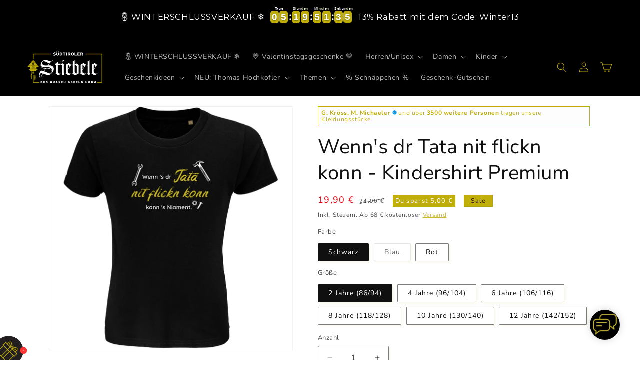

--- FILE ---
content_type: text/html; charset=utf-8
request_url: https://www.suedtiroler-stiebele.it/products/wenns-dr-tata-nit-flickn-konn-kinder-shirt-bio
body_size: 62812
content:
<!doctype html>
<html class="js" lang="de">
  <head>

    
    <meta charset="utf-8">
    <meta http-equiv="X-UA-Compatible" content="IE=edge">
    <meta name="viewport" content="width=device-width,initial-scale=1">
    <meta name="theme-color" content="">
    <link rel="canonical" href="https://www.suedtiroler-stiebele.it/products/wenns-dr-tata-nit-flickn-konn-kinder-shirt-bio"><link rel="icon" type="image/png" href="//www.suedtiroler-stiebele.it/cdn/shop/files/Suedtiroler_Stiebele_RZ_Logo-038.png?crop=center&height=32&v=1733070762&width=32"><link rel="preconnect" href="https://fonts.shopifycdn.com" crossorigin><title>
      Wenn&#39;s dr Tata nit flickn konn - Kindershirt Premium
 &ndash; Südtiroler Stiebele</title>

    
      <meta name="description" content="Das perfekte Kindershirt 👧👦 – Komfort, Qualität &amp;amp; Langlebigkeit💚 Natürlich &amp;amp; angenehm: Dieses Kindershirt aus 100% biologisch angebauter Baumwolle sorgt mit seiner natürlichen Verarbeitung für ein weiches, glattes Tragegefühl – ideal für die empfindliche Haut von Kindern. 🌱 Hochwertig &amp;amp; robust: Der runde Ha">
    

    

<meta property="og:site_name" content="Südtiroler Stiebele">
<meta property="og:url" content="https://www.suedtiroler-stiebele.it/products/wenns-dr-tata-nit-flickn-konn-kinder-shirt-bio">
<meta property="og:title" content="Wenn&#39;s dr Tata nit flickn konn - Kindershirt Premium">
<meta property="og:type" content="product">
<meta property="og:description" content="Das perfekte Kindershirt 👧👦 – Komfort, Qualität &amp;amp; Langlebigkeit💚 Natürlich &amp;amp; angenehm: Dieses Kindershirt aus 100% biologisch angebauter Baumwolle sorgt mit seiner natürlichen Verarbeitung für ein weiches, glattes Tragegefühl – ideal für die empfindliche Haut von Kindern. 🌱 Hochwertig &amp;amp; robust: Der runde Ha"><meta property="og:image" content="http://www.suedtiroler-stiebele.it/cdn/shop/files/Wennsdrtataa_schwaz.png?v=1708777593">
  <meta property="og:image:secure_url" content="https://www.suedtiroler-stiebele.it/cdn/shop/files/Wennsdrtataa_schwaz.png?v=1708777593">
  <meta property="og:image:width" content="2500">
  <meta property="og:image:height" content="2500"><meta property="og:price:amount" content="19,90">
  <meta property="og:price:currency" content="EUR"><meta name="twitter:card" content="summary_large_image">
<meta name="twitter:title" content="Wenn&#39;s dr Tata nit flickn konn - Kindershirt Premium">
<meta name="twitter:description" content="Das perfekte Kindershirt 👧👦 – Komfort, Qualität &amp;amp; Langlebigkeit💚 Natürlich &amp;amp; angenehm: Dieses Kindershirt aus 100% biologisch angebauter Baumwolle sorgt mit seiner natürlichen Verarbeitung für ein weiches, glattes Tragegefühl – ideal für die empfindliche Haut von Kindern. 🌱 Hochwertig &amp;amp; robust: Der runde Ha">


    

    <script src="//www.suedtiroler-stiebele.it/cdn/shop/t/31/assets/constants.js?v=132983761750457495441734008774" defer="defer"></script>
    <script src="//www.suedtiroler-stiebele.it/cdn/shop/t/31/assets/pubsub.js?v=158357773527763999511734008877" defer="defer"></script>
    <script src="//www.suedtiroler-stiebele.it/cdn/shop/t/31/assets/global.js?v=31104415139798131431734008782" defer="defer"></script>
    <script src="//www.suedtiroler-stiebele.it/cdn/shop/t/31/assets/details-disclosure.js?v=13653116266235556501734008777" defer="defer"></script>
    <script src="//www.suedtiroler-stiebele.it/cdn/shop/t/31/assets/details-modal.js?v=25581673532751508451734008778" defer="defer"></script>
    <script src="//www.suedtiroler-stiebele.it/cdn/shop/t/31/assets/search-form.js?v=133129549252120666541734008885" defer="defer"></script><script src="//www.suedtiroler-stiebele.it/cdn/shop/t/31/assets/animations.js?v=88693664871331136111734008709" defer="defer"></script><script>window.performance && window.performance.mark && window.performance.mark('shopify.content_for_header.start');</script><meta name="google-site-verification" content="b9reYdYZdRvXpXHA9Xbnp9XSxGU8LHasNV6UAnhpmSM">
<meta id="shopify-digital-wallet" name="shopify-digital-wallet" content="/25683656738/digital_wallets/dialog">
<meta name="shopify-checkout-api-token" content="e8428862e701f436b2f9e678e78a6a7d">
<meta id="in-context-paypal-metadata" data-shop-id="25683656738" data-venmo-supported="false" data-environment="production" data-locale="de_DE" data-paypal-v4="true" data-currency="EUR">
<link rel="alternate" type="application/json+oembed" href="https://www.suedtiroler-stiebele.it/products/wenns-dr-tata-nit-flickn-konn-kinder-shirt-bio.oembed">
<script async="async" src="/checkouts/internal/preloads.js?locale=de-IT"></script>
<script id="apple-pay-shop-capabilities" type="application/json">{"shopId":25683656738,"countryCode":"IT","currencyCode":"EUR","merchantCapabilities":["supports3DS"],"merchantId":"gid:\/\/shopify\/Shop\/25683656738","merchantName":"Südtiroler Stiebele","requiredBillingContactFields":["postalAddress","email","phone"],"requiredShippingContactFields":["postalAddress","email","phone"],"shippingType":"shipping","supportedNetworks":["visa","maestro","masterCard"],"total":{"type":"pending","label":"Südtiroler Stiebele","amount":"1.00"},"shopifyPaymentsEnabled":true,"supportsSubscriptions":true}</script>
<script id="shopify-features" type="application/json">{"accessToken":"e8428862e701f436b2f9e678e78a6a7d","betas":["rich-media-storefront-analytics"],"domain":"www.suedtiroler-stiebele.it","predictiveSearch":true,"shopId":25683656738,"locale":"de"}</script>
<script>var Shopify = Shopify || {};
Shopify.shop = "sudtiroler-stiebele.myshopify.com";
Shopify.locale = "de";
Shopify.currency = {"active":"EUR","rate":"1.0"};
Shopify.country = "IT";
Shopify.theme = {"name":"Kopie von Dawn (Conversfy CRO Add-on, 3.0.15) m...","id":175561572694,"schema_name":"Dawn","schema_version":"15.2.0","theme_store_id":null,"role":"main"};
Shopify.theme.handle = "null";
Shopify.theme.style = {"id":null,"handle":null};
Shopify.cdnHost = "www.suedtiroler-stiebele.it/cdn";
Shopify.routes = Shopify.routes || {};
Shopify.routes.root = "/";</script>
<script type="module">!function(o){(o.Shopify=o.Shopify||{}).modules=!0}(window);</script>
<script>!function(o){function n(){var o=[];function n(){o.push(Array.prototype.slice.apply(arguments))}return n.q=o,n}var t=o.Shopify=o.Shopify||{};t.loadFeatures=n(),t.autoloadFeatures=n()}(window);</script>
<script id="shop-js-analytics" type="application/json">{"pageType":"product"}</script>
<script defer="defer" async type="module" src="//www.suedtiroler-stiebele.it/cdn/shopifycloud/shop-js/modules/v2/client.init-shop-cart-sync_BH0MO3MH.de.esm.js"></script>
<script defer="defer" async type="module" src="//www.suedtiroler-stiebele.it/cdn/shopifycloud/shop-js/modules/v2/chunk.common_BErAfWaM.esm.js"></script>
<script defer="defer" async type="module" src="//www.suedtiroler-stiebele.it/cdn/shopifycloud/shop-js/modules/v2/chunk.modal_DqzNaksh.esm.js"></script>
<script type="module">
  await import("//www.suedtiroler-stiebele.it/cdn/shopifycloud/shop-js/modules/v2/client.init-shop-cart-sync_BH0MO3MH.de.esm.js");
await import("//www.suedtiroler-stiebele.it/cdn/shopifycloud/shop-js/modules/v2/chunk.common_BErAfWaM.esm.js");
await import("//www.suedtiroler-stiebele.it/cdn/shopifycloud/shop-js/modules/v2/chunk.modal_DqzNaksh.esm.js");

  window.Shopify.SignInWithShop?.initShopCartSync?.({"fedCMEnabled":true,"windoidEnabled":true});

</script>
<script>(function() {
  var isLoaded = false;
  function asyncLoad() {
    if (isLoaded) return;
    isLoaded = true;
    var urls = ["https:\/\/loox.io\/widget\/4JxoCysrIY\/loox.1602007226255.js?shop=sudtiroler-stiebele.myshopify.com","https:\/\/cdn.jsdelivr.net\/gh\/yunmuqing\/tab-1.0.0@latest\/TnneA4W36det67xK.js?shop=sudtiroler-stiebele.myshopify.com","\/\/cdn.shopify.com\/proxy\/d90614192e41e8c0ea819f0d4ef49b2ea85b78244b37f22256f045021a03f971\/api.goaffpro.com\/loader.js?shop=sudtiroler-stiebele.myshopify.com\u0026sp-cache-control=cHVibGljLCBtYXgtYWdlPTkwMA","https:\/\/cdn.giftcardpro.app\/build\/storefront\/storefront.js?shop=sudtiroler-stiebele.myshopify.com","https:\/\/cdn.hextom.com\/js\/eventpromotionbar.js?shop=sudtiroler-stiebele.myshopify.com","https:\/\/cdn.hextom.com\/js\/quickannouncementbar.js?shop=sudtiroler-stiebele.myshopify.com"];
    for (var i = 0; i < urls.length; i++) {
      var s = document.createElement('script');
      s.type = 'text/javascript';
      s.async = true;
      s.src = urls[i];
      var x = document.getElementsByTagName('script')[0];
      x.parentNode.insertBefore(s, x);
    }
  };
  if(window.attachEvent) {
    window.attachEvent('onload', asyncLoad);
  } else {
    window.addEventListener('load', asyncLoad, false);
  }
})();</script>
<script id="__st">var __st={"a":25683656738,"offset":3600,"reqid":"c5fa3fae-bb81-4fd4-aff8-79e6973ae918-1769828836","pageurl":"www.suedtiroler-stiebele.it\/products\/wenns-dr-tata-nit-flickn-konn-kinder-shirt-bio","u":"0d9bcfbcf279","p":"product","rtyp":"product","rid":8523207049558};</script>
<script>window.ShopifyPaypalV4VisibilityTracking = true;</script>
<script id="captcha-bootstrap">!function(){'use strict';const t='contact',e='account',n='new_comment',o=[[t,t],['blogs',n],['comments',n],[t,'customer']],c=[[e,'customer_login'],[e,'guest_login'],[e,'recover_customer_password'],[e,'create_customer']],r=t=>t.map((([t,e])=>`form[action*='/${t}']:not([data-nocaptcha='true']) input[name='form_type'][value='${e}']`)).join(','),a=t=>()=>t?[...document.querySelectorAll(t)].map((t=>t.form)):[];function s(){const t=[...o],e=r(t);return a(e)}const i='password',u='form_key',d=['recaptcha-v3-token','g-recaptcha-response','h-captcha-response',i],f=()=>{try{return window.sessionStorage}catch{return}},m='__shopify_v',_=t=>t.elements[u];function p(t,e,n=!1){try{const o=window.sessionStorage,c=JSON.parse(o.getItem(e)),{data:r}=function(t){const{data:e,action:n}=t;return t[m]||n?{data:e,action:n}:{data:t,action:n}}(c);for(const[e,n]of Object.entries(r))t.elements[e]&&(t.elements[e].value=n);n&&o.removeItem(e)}catch(o){console.error('form repopulation failed',{error:o})}}const l='form_type',E='cptcha';function T(t){t.dataset[E]=!0}const w=window,h=w.document,L='Shopify',v='ce_forms',y='captcha';let A=!1;((t,e)=>{const n=(g='f06e6c50-85a8-45c8-87d0-21a2b65856fe',I='https://cdn.shopify.com/shopifycloud/storefront-forms-hcaptcha/ce_storefront_forms_captcha_hcaptcha.v1.5.2.iife.js',D={infoText:'Durch hCaptcha geschützt',privacyText:'Datenschutz',termsText:'Allgemeine Geschäftsbedingungen'},(t,e,n)=>{const o=w[L][v],c=o.bindForm;if(c)return c(t,g,e,D).then(n);var r;o.q.push([[t,g,e,D],n]),r=I,A||(h.body.append(Object.assign(h.createElement('script'),{id:'captcha-provider',async:!0,src:r})),A=!0)});var g,I,D;w[L]=w[L]||{},w[L][v]=w[L][v]||{},w[L][v].q=[],w[L][y]=w[L][y]||{},w[L][y].protect=function(t,e){n(t,void 0,e),T(t)},Object.freeze(w[L][y]),function(t,e,n,w,h,L){const[v,y,A,g]=function(t,e,n){const i=e?o:[],u=t?c:[],d=[...i,...u],f=r(d),m=r(i),_=r(d.filter((([t,e])=>n.includes(e))));return[a(f),a(m),a(_),s()]}(w,h,L),I=t=>{const e=t.target;return e instanceof HTMLFormElement?e:e&&e.form},D=t=>v().includes(t);t.addEventListener('submit',(t=>{const e=I(t);if(!e)return;const n=D(e)&&!e.dataset.hcaptchaBound&&!e.dataset.recaptchaBound,o=_(e),c=g().includes(e)&&(!o||!o.value);(n||c)&&t.preventDefault(),c&&!n&&(function(t){try{if(!f())return;!function(t){const e=f();if(!e)return;const n=_(t);if(!n)return;const o=n.value;o&&e.removeItem(o)}(t);const e=Array.from(Array(32),(()=>Math.random().toString(36)[2])).join('');!function(t,e){_(t)||t.append(Object.assign(document.createElement('input'),{type:'hidden',name:u})),t.elements[u].value=e}(t,e),function(t,e){const n=f();if(!n)return;const o=[...t.querySelectorAll(`input[type='${i}']`)].map((({name:t})=>t)),c=[...d,...o],r={};for(const[a,s]of new FormData(t).entries())c.includes(a)||(r[a]=s);n.setItem(e,JSON.stringify({[m]:1,action:t.action,data:r}))}(t,e)}catch(e){console.error('failed to persist form',e)}}(e),e.submit())}));const S=(t,e)=>{t&&!t.dataset[E]&&(n(t,e.some((e=>e===t))),T(t))};for(const o of['focusin','change'])t.addEventListener(o,(t=>{const e=I(t);D(e)&&S(e,y())}));const B=e.get('form_key'),M=e.get(l),P=B&&M;t.addEventListener('DOMContentLoaded',(()=>{const t=y();if(P)for(const e of t)e.elements[l].value===M&&p(e,B);[...new Set([...A(),...v().filter((t=>'true'===t.dataset.shopifyCaptcha))])].forEach((e=>S(e,t)))}))}(h,new URLSearchParams(w.location.search),n,t,e,['guest_login'])})(!0,!0)}();</script>
<script integrity="sha256-4kQ18oKyAcykRKYeNunJcIwy7WH5gtpwJnB7kiuLZ1E=" data-source-attribution="shopify.loadfeatures" defer="defer" src="//www.suedtiroler-stiebele.it/cdn/shopifycloud/storefront/assets/storefront/load_feature-a0a9edcb.js" crossorigin="anonymous"></script>
<script data-source-attribution="shopify.dynamic_checkout.dynamic.init">var Shopify=Shopify||{};Shopify.PaymentButton=Shopify.PaymentButton||{isStorefrontPortableWallets:!0,init:function(){window.Shopify.PaymentButton.init=function(){};var t=document.createElement("script");t.src="https://www.suedtiroler-stiebele.it/cdn/shopifycloud/portable-wallets/latest/portable-wallets.de.js",t.type="module",document.head.appendChild(t)}};
</script>
<script data-source-attribution="shopify.dynamic_checkout.buyer_consent">
  function portableWalletsHideBuyerConsent(e){var t=document.getElementById("shopify-buyer-consent"),n=document.getElementById("shopify-subscription-policy-button");t&&n&&(t.classList.add("hidden"),t.setAttribute("aria-hidden","true"),n.removeEventListener("click",e))}function portableWalletsShowBuyerConsent(e){var t=document.getElementById("shopify-buyer-consent"),n=document.getElementById("shopify-subscription-policy-button");t&&n&&(t.classList.remove("hidden"),t.removeAttribute("aria-hidden"),n.addEventListener("click",e))}window.Shopify?.PaymentButton&&(window.Shopify.PaymentButton.hideBuyerConsent=portableWalletsHideBuyerConsent,window.Shopify.PaymentButton.showBuyerConsent=portableWalletsShowBuyerConsent);
</script>
<script data-source-attribution="shopify.dynamic_checkout.cart.bootstrap">document.addEventListener("DOMContentLoaded",(function(){function t(){return document.querySelector("shopify-accelerated-checkout-cart, shopify-accelerated-checkout")}if(t())Shopify.PaymentButton.init();else{new MutationObserver((function(e,n){t()&&(Shopify.PaymentButton.init(),n.disconnect())})).observe(document.body,{childList:!0,subtree:!0})}}));
</script>
<link id="shopify-accelerated-checkout-styles" rel="stylesheet" media="screen" href="https://www.suedtiroler-stiebele.it/cdn/shopifycloud/portable-wallets/latest/accelerated-checkout-backwards-compat.css" crossorigin="anonymous">
<style id="shopify-accelerated-checkout-cart">
        #shopify-buyer-consent {
  margin-top: 1em;
  display: inline-block;
  width: 100%;
}

#shopify-buyer-consent.hidden {
  display: none;
}

#shopify-subscription-policy-button {
  background: none;
  border: none;
  padding: 0;
  text-decoration: underline;
  font-size: inherit;
  cursor: pointer;
}

#shopify-subscription-policy-button::before {
  box-shadow: none;
}

      </style>
<script id="sections-script" data-sections="header" defer="defer" src="//www.suedtiroler-stiebele.it/cdn/shop/t/31/compiled_assets/scripts.js?v=7572"></script>
<script>window.performance && window.performance.mark && window.performance.mark('shopify.content_for_header.end');</script>
    <script>
function feedback() {
  const p = window.Shopify.customerPrivacy;
  console.log(`Tracking ${p.userCanBeTracked() ? "en" : "dis"}abled`);
}
window.Shopify.loadFeatures(
  [
    {
      name: "consent-tracking-api",
      version: "0.1",
    },
  ],
  function (error) {
    if (error) throw error;
    if ("Cookiebot" in window)
      window.Shopify.customerPrivacy.setTrackingConsent({
        "analytics": false,
        "marketing": false,
        "preferences": false,
        "sale_of_data": false,
      }, () => console.log("Awaiting consent")
    );
  }
);

window.addEventListener("CookiebotOnConsentReady", function () {
  const C = Cookiebot.consent,
      existConsentShopify = setInterval(function () {
        if (window.Shopify.customerPrivacy) {
          clearInterval(existConsentShopify);
          window.Shopify.customerPrivacy.setTrackingConsent({
            "analytics": C["statistics"],
            "marketing": C["marketing"],
            "preferences": C["preferences"],
            "sale_of_data": C["marketing"],
          }, () => console.log("Consent captured"))
        }
      }, 100);
});
</script>


    <style data-shopify>
      @font-face {
  font-family: "Nunito Sans";
  font-weight: 400;
  font-style: normal;
  font-display: swap;
  src: url("//www.suedtiroler-stiebele.it/cdn/fonts/nunito_sans/nunitosans_n4.0276fe080df0ca4e6a22d9cb55aed3ed5ba6b1da.woff2") format("woff2"),
       url("//www.suedtiroler-stiebele.it/cdn/fonts/nunito_sans/nunitosans_n4.b4964bee2f5e7fd9c3826447e73afe2baad607b7.woff") format("woff");
}

      @font-face {
  font-family: "Nunito Sans";
  font-weight: 700;
  font-style: normal;
  font-display: swap;
  src: url("//www.suedtiroler-stiebele.it/cdn/fonts/nunito_sans/nunitosans_n7.25d963ed46da26098ebeab731e90d8802d989fa5.woff2") format("woff2"),
       url("//www.suedtiroler-stiebele.it/cdn/fonts/nunito_sans/nunitosans_n7.d32e3219b3d2ec82285d3027bd673efc61a996c8.woff") format("woff");
}

      @font-face {
  font-family: "Nunito Sans";
  font-weight: 400;
  font-style: italic;
  font-display: swap;
  src: url("//www.suedtiroler-stiebele.it/cdn/fonts/nunito_sans/nunitosans_i4.6e408730afac1484cf297c30b0e67c86d17fc586.woff2") format("woff2"),
       url("//www.suedtiroler-stiebele.it/cdn/fonts/nunito_sans/nunitosans_i4.c9b6dcbfa43622b39a5990002775a8381942ae38.woff") format("woff");
}

      @font-face {
  font-family: "Nunito Sans";
  font-weight: 700;
  font-style: italic;
  font-display: swap;
  src: url("//www.suedtiroler-stiebele.it/cdn/fonts/nunito_sans/nunitosans_i7.8c1124729eec046a321e2424b2acf328c2c12139.woff2") format("woff2"),
       url("//www.suedtiroler-stiebele.it/cdn/fonts/nunito_sans/nunitosans_i7.af4cda04357273e0996d21184432bcb14651a64d.woff") format("woff");
}

      @font-face {
  font-family: "Nunito Sans";
  font-weight: 400;
  font-style: normal;
  font-display: swap;
  src: url("//www.suedtiroler-stiebele.it/cdn/fonts/nunito_sans/nunitosans_n4.0276fe080df0ca4e6a22d9cb55aed3ed5ba6b1da.woff2") format("woff2"),
       url("//www.suedtiroler-stiebele.it/cdn/fonts/nunito_sans/nunitosans_n4.b4964bee2f5e7fd9c3826447e73afe2baad607b7.woff") format("woff");
}


      
        :root,
        .color-background-1 {
          --color-background: 255,255,255;
        
          --gradient-background: #ffffff;
        

        

        --color-foreground: 16,16,16;
        --color-background-contrast: 191,191,191;
        --color-shadow: 192,174,10;
        --color-button: 192,174,10;
        --color-button-text: 255,255,255;
        --color-secondary-button: 255,255,255;
        --color-secondary-button-text: 192,174,10;
        --color-link: 192,174,10;
        --color-badge-foreground: 16,16,16;
        --color-badge-background: 255,255,255;
        --color-badge-border: 16,16,16;
        --payment-terms-background-color: rgb(255 255 255);
      }
      
        
        .color-background-2 {
          --color-background: 192,174,10;
        
          --gradient-background: #c0ae0a;
        

        

        --color-foreground: 42,22,12;
        --color-background-contrast: 71,64,4;
        --color-shadow: 42,22,12;
        --color-button: 42,22,12;
        --color-button-text: 243,243,243;
        --color-secondary-button: 192,174,10;
        --color-secondary-button-text: 42,22,12;
        --color-link: 42,22,12;
        --color-badge-foreground: 42,22,12;
        --color-badge-background: 192,174,10;
        --color-badge-border: 42,22,12;
        --payment-terms-background-color: rgb(192 174 10);
      }
      
        
        .color-inverse {
          --color-background: 255,255,255;
        
          --gradient-background: #ffffff;
        

        

        --color-foreground: 0,0,0;
        --color-background-contrast: 191,191,191;
        --color-shadow: 42,22,12;
        --color-button: 192,174,10;
        --color-button-text: 255,255,255;
        --color-secondary-button: 255,255,255;
        --color-secondary-button-text: 255,255,255;
        --color-link: 255,255,255;
        --color-badge-foreground: 0,0,0;
        --color-badge-background: 255,255,255;
        --color-badge-border: 0,0,0;
        --payment-terms-background-color: rgb(255 255 255);
      }
      
        
        .color-accent-1 {
          --color-background: 138,62,29;
        
          --gradient-background: #8a3e1d;
        

        

        --color-foreground: 255,255,255;
        --color-background-contrast: 33,15,7;
        --color-shadow: 138,62,29;
        --color-button: 255,255,255;
        --color-button-text: 138,62,29;
        --color-secondary-button: 138,62,29;
        --color-secondary-button-text: 255,255,255;
        --color-link: 255,255,255;
        --color-badge-foreground: 255,255,255;
        --color-badge-background: 138,62,29;
        --color-badge-border: 255,255,255;
        --payment-terms-background-color: rgb(138 62 29);
      }
      
        
        .color-accent-2 {
          --color-background: 24,185,41;
        
          --gradient-background: #18b929;
        

        

        --color-foreground: 255,255,255;
        --color-background-contrast: 9,72,16;
        --color-shadow: 24,185,41;
        --color-button: 255,255,255;
        --color-button-text: 24,185,41;
        --color-secondary-button: 24,185,41;
        --color-secondary-button-text: 255,255,255;
        --color-link: 255,255,255;
        --color-badge-foreground: 255,255,255;
        --color-badge-background: 24,185,41;
        --color-badge-border: 255,255,255;
        --payment-terms-background-color: rgb(24 185 41);
      }
      
        
        .color-scheme-5e0ab0a8-caba-4c71-aa26-c2094bc315a9 {
          --color-background: 0,0,0;
        
          --gradient-background: #000000;
        

        

        --color-foreground: 243,243,243;
        --color-background-contrast: 128,128,128;
        --color-shadow: 192,174,10;
        --color-button: 192,174,10;
        --color-button-text: 255,255,255;
        --color-secondary-button: 0,0,0;
        --color-secondary-button-text: 192,174,10;
        --color-link: 192,174,10;
        --color-badge-foreground: 243,243,243;
        --color-badge-background: 0,0,0;
        --color-badge-border: 243,243,243;
        --payment-terms-background-color: rgb(0 0 0);
      }
      

      body, .color-background-1, .color-background-2, .color-inverse, .color-accent-1, .color-accent-2, .color-scheme-5e0ab0a8-caba-4c71-aa26-c2094bc315a9 {
        color: rgba(var(--color-foreground), 0.75);
        background-color: rgb(var(--color-background));
      }

      :root {
        --font-body-family: "Nunito Sans", sans-serif;
        --font-body-style: normal;
        --font-body-weight: 400;
        --font-body-weight-bold: 700;

        --font-heading-family: "Nunito Sans", sans-serif;
        --font-heading-style: normal;
        --font-heading-weight: 400;

        --font-body-scale: 1.0;
        --font-heading-scale: 1.0;

        --media-padding: px;
        --media-border-opacity: 0.05;
        --media-border-width: 1px;
        --media-radius: 0px;
        --media-shadow-opacity: 0.0;
        --media-shadow-horizontal-offset: 0px;
        --media-shadow-vertical-offset: 4px;
        --media-shadow-blur-radius: 5px;
        --media-shadow-visible: 0;

        --page-width: 140rem;
        --page-width-margin: 0rem;

        --product-card-image-padding: 0.0rem;
        --product-card-corner-radius: 0.2rem;
        --product-card-text-alignment: center;
        --product-card-border-width: 0.0rem;
        --product-card-border-opacity: 0.1;
        --product-card-shadow-opacity: 0.0;
        --product-card-shadow-visible: 0;
        --product-card-shadow-horizontal-offset: 0.0rem;
        --product-card-shadow-vertical-offset: 0.4rem;
        --product-card-shadow-blur-radius: 0.0rem;

        --collection-card-image-padding: 0.0rem;
        --collection-card-corner-radius: 0.2rem;
        --collection-card-text-alignment: left;
        --collection-card-border-width: 0.0rem;
        --collection-card-border-opacity: 0.1;
        --collection-card-shadow-opacity: 0.0;
        --collection-card-shadow-visible: 0;
        --collection-card-shadow-horizontal-offset: 0.0rem;
        --collection-card-shadow-vertical-offset: 0.4rem;
        --collection-card-shadow-blur-radius: 0.5rem;

        --blog-card-image-padding: 0.0rem;
        --blog-card-corner-radius: 0.0rem;
        --blog-card-text-alignment: left;
        --blog-card-border-width: 0.0rem;
        --blog-card-border-opacity: 0.1;
        --blog-card-shadow-opacity: 0.0;
        --blog-card-shadow-visible: 0;
        --blog-card-shadow-horizontal-offset: 0.0rem;
        --blog-card-shadow-vertical-offset: 0.4rem;
        --blog-card-shadow-blur-radius: 0.5rem;

        --badge-corner-radius: 0.0rem;

        --popup-border-width: 1px;
        --popup-border-opacity: 0.1;
        --popup-corner-radius: 0px;
        --popup-shadow-opacity: 0.0;
        --popup-shadow-horizontal-offset: 0px;
        --popup-shadow-vertical-offset: 4px;
        --popup-shadow-blur-radius: 5px;

        --drawer-border-width: 1px;
        --drawer-border-opacity: 0.1;
        --drawer-shadow-opacity: 0.0;
        --drawer-shadow-horizontal-offset: 0px;
        --drawer-shadow-vertical-offset: 4px;
        --drawer-shadow-blur-radius: 5px;

        --spacing-sections-desktop: 20px;
        --spacing-sections-mobile: 20px;

        --grid-desktop-vertical-spacing: 4px;
        --grid-desktop-horizontal-spacing: 4px;
        --grid-mobile-vertical-spacing: 2px;
        --grid-mobile-horizontal-spacing: 2px;

        --text-boxes-border-opacity: 0.1;
        --text-boxes-border-width: 0px;
        --text-boxes-radius: 0px;
        --text-boxes-shadow-opacity: 0.0;
        --text-boxes-shadow-visible: 0;
        --text-boxes-shadow-horizontal-offset: 0px;
        --text-boxes-shadow-vertical-offset: 4px;
        --text-boxes-shadow-blur-radius: 5px;

        --buttons-radius: 2px;
        --buttons-radius-outset: 3px;
        --buttons-border-width: 1px;
        --buttons-border-opacity: 1.0;
        --buttons-shadow-opacity: 0.3;
        --buttons-shadow-visible: 1;
        --buttons-shadow-horizontal-offset: 2px;
        --buttons-shadow-vertical-offset: 2px;
        --buttons-shadow-blur-radius: 5px;
        --buttons-border-offset: 0.3px;

        --inputs-radius: 2px;
        --inputs-border-width: 1px;
        --inputs-border-opacity: 0.55;
        --inputs-shadow-opacity: 0.1;
        --inputs-shadow-horizontal-offset: 2px;
        --inputs-margin-offset: 2px;
        --inputs-shadow-vertical-offset: 2px;
        --inputs-shadow-blur-radius: 5px;
        --inputs-radius-outset: 3px;

        --variant-pills-radius: 2px;
        --variant-pills-border-width: 1px;
        --variant-pills-border-opacity: 0.55;
        --variant-pills-shadow-opacity: 0.1;
        --variant-pills-shadow-horizontal-offset: 2px;
        --variant-pills-shadow-vertical-offset: 2px;
        --variant-pills-shadow-blur-radius: 5px;
      }

      *,
      *::before,
      *::after {
        box-sizing: inherit;
      }

      html {
        box-sizing: border-box;
        font-size: calc(var(--font-body-scale) * 62.5%);
        height: 100%;
      }

      body {
        display: grid;
        grid-template-rows: auto auto 1fr auto;
        grid-template-columns: 100%;
        min-height: 100%;
        margin: 0;
        font-size: 1.5rem;
        letter-spacing: 0.06rem;
        line-height: calc(1 + 0.8 / var(--font-body-scale));
        font-family: var(--font-body-family);
        font-style: var(--font-body-style);
        font-weight: var(--font-body-weight);
      }

      @media screen and (min-width: 750px) {
        body {
          font-size: 1.6rem;
        }
      }
    </style>

    <link href="//www.suedtiroler-stiebele.it/cdn/shop/t/31/assets/base.css?v=40863538315028998371755086234" rel="stylesheet" type="text/css" media="all" />
    <link rel="stylesheet" href="//www.suedtiroler-stiebele.it/cdn/shop/t/31/assets/component-cart-items.css?v=51296737111931899511734008729" media="print" onload="this.media='all'"><link href="//www.suedtiroler-stiebele.it/cdn/shop/t/31/assets/component-cart-drawer.css?v=76857043160817579601734008728" rel="stylesheet" type="text/css" media="all" />
      <link href="//www.suedtiroler-stiebele.it/cdn/shop/t/31/assets/component-cart.css?v=164708765130180853531734008731" rel="stylesheet" type="text/css" media="all" />
      <link href="//www.suedtiroler-stiebele.it/cdn/shop/t/31/assets/component-totals.css?v=152627375074916671991734008769" rel="stylesheet" type="text/css" media="all" />
      <link href="//www.suedtiroler-stiebele.it/cdn/shop/t/31/assets/component-price.css?v=151563885913178137221734008753" rel="stylesheet" type="text/css" media="all" />
      <link href="//www.suedtiroler-stiebele.it/cdn/shop/t/31/assets/component-discounts.css?v=152760482443307489271734008735" rel="stylesheet" type="text/css" media="all" />

      <link rel="preload" as="font" href="//www.suedtiroler-stiebele.it/cdn/fonts/nunito_sans/nunitosans_n4.0276fe080df0ca4e6a22d9cb55aed3ed5ba6b1da.woff2" type="font/woff2" crossorigin>
      

      <link rel="preload" as="font" href="//www.suedtiroler-stiebele.it/cdn/fonts/nunito_sans/nunitosans_n4.0276fe080df0ca4e6a22d9cb55aed3ed5ba6b1da.woff2" type="font/woff2" crossorigin>
      
<link href="//www.suedtiroler-stiebele.it/cdn/shop/t/31/assets/component-localization-form.css?v=170315343355214948141734008743" rel="stylesheet" type="text/css" media="all" />
      <script src="//www.suedtiroler-stiebele.it/cdn/shop/t/31/assets/localization-form.js?v=164268818841243317291734008862" defer="defer"></script><link
        rel="stylesheet"
        href="//www.suedtiroler-stiebele.it/cdn/shop/t/31/assets/component-predictive-search.css?v=118923337488134913561734008752"
        media="print"
        onload="this.media='all'"
      ><script>
      if (Shopify.designMode) {
        document.documentElement.classList.add('shopify-design-mode');
      }
    </script>

    
  <!-- BEGIN app block: shopify://apps/pandectes-gdpr/blocks/banner/58c0baa2-6cc1-480c-9ea6-38d6d559556a -->
  
    
      <!-- TCF is active, scripts are loaded above -->
      
      <script>
        
          window.PandectesSettings = {"store":{"id":25683656738,"plan":"basic","theme":"Kopie von Dawn (Conversfy CRO Add-on, 3.0.15) m...","primaryLocale":"de","adminMode":false,"headless":false,"storefrontRootDomain":"","checkoutRootDomain":"","storefrontAccessToken":""},"tsPublished":1764148859,"declaration":{"declDays":"","declName":"","declPath":"","declType":"","isActive":false,"showType":true,"declHours":"","declWeeks":"","declYears":"","declDomain":"","declMonths":"","declMinutes":"","declPurpose":"","declSeconds":"","declSession":"","showPurpose":false,"declProvider":"","showProvider":true,"declIntroText":"","declRetention":"","declFirstParty":"","declThirdParty":"","showDateGenerated":true},"language":{"unpublished":[],"languageMode":"Single","fallbackLanguage":"de","languageDetection":"locale","languagesSupported":[]},"texts":{"managed":{"headerText":{"de":"Wir respektieren deine Privatsphäre"},"consentText":{"de":"Auch wir brauchen ein paar Cookies – nicht zum Kaffee, sondern fürs Funktionieren.\nWenn du auf „Akzeptieren“ klickst, läuft alles geschmeidig."},"linkText":{"de":"Mehr erfahren"},"imprintText":{"de":"Impressum"},"googleLinkText":{"de":"Googles Datenschutzbestimmungen"},"allowButtonText":{"de":"🍪 Akzeptieren & genießen"},"denyButtonText":{"de":"🧍‍♂️ Nur technische"},"dismissButtonText":{"de":"Okay"},"leaveSiteButtonText":{"de":"Diese Seite verlassen"},"preferencesButtonText":{"de":"Einstellungen"},"cookiePolicyText":{"de":"Cookie-Richtlinie"},"preferencesPopupTitleText":{"de":"Einwilligungseinstellungen verwalten"},"preferencesPopupIntroText":{"de":"Wir verwenden Cookies, um die Funktionalität der Website zu optimieren, die Leistung zu analysieren und Ihnen ein personalisiertes Erlebnis zu bieten. Einige Cookies sind für den ordnungsgemäßen Betrieb der Website unerlässlich. Diese Cookies können nicht deaktiviert werden. In diesem Fenster können Sie Ihre Präferenzen für Cookies verwalten."},"preferencesPopupSaveButtonText":{"de":"Auswahl speichern"},"preferencesPopupCloseButtonText":{"de":"Schließen"},"preferencesPopupAcceptAllButtonText":{"de":"Alles Akzeptieren"},"preferencesPopupRejectAllButtonText":{"de":"Alles ablehnen"},"cookiesDetailsText":{"de":"Cookie-Details"},"preferencesPopupAlwaysAllowedText":{"de":"Immer erlaubt"},"accessSectionParagraphText":{"de":"Sie haben das Recht, jederzeit auf Ihre Daten zuzugreifen."},"accessSectionTitleText":{"de":"Datenübertragbarkeit"},"accessSectionAccountInfoActionText":{"de":"persönliche Daten"},"accessSectionDownloadReportActionText":{"de":"Alle Daten anfordern"},"accessSectionGDPRRequestsActionText":{"de":"Anfragen betroffener Personen"},"accessSectionOrdersRecordsActionText":{"de":"Aufträge"},"rectificationSectionParagraphText":{"de":"Sie haben das Recht, die Aktualisierung Ihrer Daten zu verlangen, wann immer Sie dies für angemessen halten."},"rectificationSectionTitleText":{"de":"Datenberichtigung"},"rectificationCommentPlaceholder":{"de":"Beschreiben Sie, was Sie aktualisieren möchten"},"rectificationCommentValidationError":{"de":"Kommentar ist erforderlich"},"rectificationSectionEditAccountActionText":{"de":"Aktualisierung anfordern"},"erasureSectionTitleText":{"de":"Recht auf Löschung"},"erasureSectionParagraphText":{"de":"Sie haben das Recht, die Löschung aller Ihrer Daten zu verlangen. Danach können Sie nicht mehr auf Ihr Konto zugreifen."},"erasureSectionRequestDeletionActionText":{"de":"Löschung personenbezogener Daten anfordern"},"consentDate":{"de":"Zustimmungsdatum"},"consentId":{"de":"Einwilligungs-ID"},"consentSectionChangeConsentActionText":{"de":"Einwilligungspräferenz ändern"},"consentSectionConsentedText":{"de":"Sie haben der Cookie-Richtlinie dieser Website zugestimmt am"},"consentSectionNoConsentText":{"de":"Sie haben der Cookie-Richtlinie dieser Website nicht zugestimmt."},"consentSectionTitleText":{"de":"Ihre Cookie-Einwilligung"},"consentStatus":{"de":"Einwilligungspräferenz"},"confirmationFailureMessage":{"de":"Ihre Anfrage wurde nicht bestätigt. Bitte versuchen Sie es erneut und wenn das Problem weiterhin besteht, wenden Sie sich an den Ladenbesitzer, um Hilfe zu erhalten"},"confirmationFailureTitle":{"de":"Ein Problem ist aufgetreten"},"confirmationSuccessMessage":{"de":"Wir werden uns in Kürze zu Ihrem Anliegen bei Ihnen melden."},"confirmationSuccessTitle":{"de":"Ihre Anfrage wurde bestätigt"},"guestsSupportEmailFailureMessage":{"de":"Ihre Anfrage wurde nicht übermittelt. Bitte versuchen Sie es erneut und wenn das Problem weiterhin besteht, wenden Sie sich an den Shop-Inhaber, um Hilfe zu erhalten."},"guestsSupportEmailFailureTitle":{"de":"Ein Problem ist aufgetreten"},"guestsSupportEmailPlaceholder":{"de":"E-Mail-Addresse"},"guestsSupportEmailSuccessMessage":{"de":"Wenn Sie als Kunde dieses Shops registriert sind, erhalten Sie in Kürze eine E-Mail mit Anweisungen zum weiteren Vorgehen."},"guestsSupportEmailSuccessTitle":{"de":"Vielen Dank für die Anfrage"},"guestsSupportEmailValidationError":{"de":"Email ist ungültig"},"guestsSupportInfoText":{"de":"Bitte loggen Sie sich mit Ihrem Kundenkonto ein, um fortzufahren."},"submitButton":{"de":"einreichen"},"submittingButton":{"de":"Senden..."},"cancelButton":{"de":"Abbrechen"},"declIntroText":{"de":"Wir verwenden Cookies, um die Funktionalität der Website zu optimieren, die Leistung zu analysieren und Ihnen ein personalisiertes Erlebnis zu bieten. Einige Cookies sind für den ordnungsgemäßen Betrieb der Website unerlässlich. Diese Cookies können nicht deaktiviert werden. In diesem Fenster können Sie Ihre Präferenzen für Cookies verwalten."},"declName":{"de":"Name"},"declPurpose":{"de":"Zweck"},"declType":{"de":"Typ"},"declRetention":{"de":"Speicherdauer"},"declProvider":{"de":"Anbieter"},"declFirstParty":{"de":"Erstanbieter"},"declThirdParty":{"de":"Drittanbieter"},"declSeconds":{"de":"Sekunden"},"declMinutes":{"de":"Minuten"},"declHours":{"de":"Std."},"declDays":{"de":"Tage"},"declWeeks":{"de":"Woche(n)"},"declMonths":{"de":"Monate"},"declYears":{"de":"Jahre"},"declSession":{"de":"Sitzung"},"declDomain":{"de":"Domain"},"declPath":{"de":"Weg"}},"categories":{"strictlyNecessaryCookiesTitleText":{"de":"Unbedingt erforderlich"},"strictlyNecessaryCookiesDescriptionText":{"de":"Diese Cookies sind unerlässlich, damit Sie sich auf der Website bewegen und ihre Funktionen nutzen können, z. B. den Zugriff auf sichere Bereiche der Website. Ohne diese Cookies kann die Website nicht richtig funktionieren."},"functionalityCookiesTitleText":{"de":"Funktionale Cookies"},"functionalityCookiesDescriptionText":{"de":"Diese Cookies ermöglichen es der Website, verbesserte Funktionalität und Personalisierung bereitzustellen. Sie können von uns oder von Drittanbietern gesetzt werden, deren Dienste wir auf unseren Seiten hinzugefügt haben. Wenn Sie diese Cookies nicht zulassen, funktionieren einige oder alle dieser Dienste möglicherweise nicht richtig."},"performanceCookiesTitleText":{"de":"Performance-Cookies"},"performanceCookiesDescriptionText":{"de":"Diese Cookies ermöglichen es uns, die Leistung unserer Website zu überwachen und zu verbessern. Sie ermöglichen es uns beispielsweise, Besuche zu zählen, Verkehrsquellen zu identifizieren und zu sehen, welche Teile der Website am beliebtesten sind."},"targetingCookiesTitleText":{"de":"Targeting-Cookies"},"targetingCookiesDescriptionText":{"de":"Diese Cookies können von unseren Werbepartnern über unsere Website gesetzt werden. Sie können von diesen Unternehmen verwendet werden, um ein Profil Ihrer Interessen zu erstellen und Ihnen relevante Werbung auf anderen Websites anzuzeigen. Sie speichern keine direkten personenbezogenen Daten, sondern basieren auf der eindeutigen Identifizierung Ihres Browsers und Ihres Internetgeräts. Wenn Sie diese Cookies nicht zulassen, erleben Sie weniger zielgerichtete Werbung."},"unclassifiedCookiesTitleText":{"de":"Unklassifizierte Cookies"},"unclassifiedCookiesDescriptionText":{"de":"Unklassifizierte Cookies sind Cookies, die wir gerade zusammen mit den Anbietern einzelner Cookies klassifizieren."}},"auto":{}},"library":{"previewMode":false,"fadeInTimeout":0,"defaultBlocked":7,"showLink":true,"showImprintLink":false,"showGoogleLink":false,"enabled":true,"cookie":{"expiryDays":365,"secure":true,"domain":""},"dismissOnScroll":false,"dismissOnWindowClick":false,"dismissOnTimeout":false,"palette":{"popup":{"background":"#EFEFEF","backgroundForCalculations":{"a":1,"b":239,"g":239,"r":239},"text":"#404040"},"button":{"background":"#C0AE0A","backgroundForCalculations":{"a":1,"b":10,"g":174,"r":192},"text":"#FFFFFF","textForCalculation":{"a":1,"b":255,"g":255,"r":255},"border":"transparent"}},"content":{"href":"/policies/privacy-policy","imprintHref":"","close":"&#10005;","target":"","logo":"<img class=\"cc-banner-logo\" style=\"max-height: 40px;\" src=\"https://sudtiroler-stiebele.myshopify.com/cdn/shop/files/pandectes-banner-logo.png\" alt=\"Cookie banner\" />"},"window":"<div role=\"dialog\" aria-label=\"{{header}}\" aria-describedby=\"cookieconsent:desc\" id=\"pandectes-banner\" class=\"cc-window-wrapper cc-popup-wrapper\"><div class=\"pd-cookie-banner-window cc-window {{classes}}\">{{children}}</div></div>","compliance":{"opt-both":"<div class=\"cc-compliance cc-highlight\">{{deny}}{{allow}}</div>"},"type":"opt-both","layouts":{"basic":"{{logo}}{{messagelink}}{{compliance}}{{close}}"},"position":"popup","theme":"classic","revokable":false,"animateRevokable":false,"revokableReset":false,"revokableLogoUrl":"https://sudtiroler-stiebele.myshopify.com/cdn/shop/files/pandectes-reopen-logo.png","revokablePlacement":"bottom-left","revokableMarginHorizontal":15,"revokableMarginVertical":15,"static":false,"autoAttach":true,"hasTransition":true,"blacklistPage":[""],"elements":{"close":"<button aria-label=\"\" type=\"button\" class=\"cc-close\">{{close}}</button>","dismiss":"<button type=\"button\" class=\"cc-btn cc-btn-decision cc-dismiss\">{{dismiss}}</button>","allow":"<button type=\"button\" class=\"cc-btn cc-btn-decision cc-allow\">{{allow}}</button>","deny":"<button type=\"button\" class=\"cc-btn cc-btn-decision cc-deny\">{{deny}}</button>","preferences":"<button type=\"button\" class=\"cc-btn cc-settings\" aria-controls=\"pd-cp-preferences\" onclick=\"Pandectes.fn.openPreferences()\">{{preferences}}</button>"}},"geolocation":{"auOnly":false,"brOnly":false,"caOnly":false,"chOnly":false,"euOnly":false,"jpOnly":false,"nzOnly":false,"quOnly":false,"thOnly":false,"zaOnly":false,"canadaOnly":false,"canadaLaw25":false,"canadaPipeda":false,"globalVisibility":true},"dsr":{"guestsSupport":false,"accessSectionDownloadReportAuto":false},"banner":{"resetTs":1761591912,"extraCss":"        .cc-banner-logo {max-width: 30em!important;}    @media(min-width: 768px) {.cc-window.cc-floating{max-width: 30em!important;width: 30em!important;}}    .cc-message, .pd-cookie-banner-window .cc-header, .cc-logo {text-align: center}    .cc-window-wrapper{z-index: 2147483647;-webkit-transition: opacity 1s ease;  transition: opacity 1s ease;}    .cc-window{z-index: 2147483647;font-family: inherit;}    .pd-cookie-banner-window .cc-header{font-family: inherit;}    .pd-cp-ui{font-family: inherit; background-color: #EFEFEF;color:#404040;}    button.pd-cp-btn, a.pd-cp-btn{background-color:#C0AE0A;color:#FFFFFF!important;}    input + .pd-cp-preferences-slider{background-color: rgba(64, 64, 64, 0.3)}    .pd-cp-scrolling-section::-webkit-scrollbar{background-color: rgba(64, 64, 64, 0.3)}    input:checked + .pd-cp-preferences-slider{background-color: rgba(64, 64, 64, 1)}    .pd-cp-scrolling-section::-webkit-scrollbar-thumb {background-color: rgba(64, 64, 64, 1)}    .pd-cp-ui-close{color:#404040;}    .pd-cp-preferences-slider:before{background-color: #EFEFEF}    .pd-cp-title:before {border-color: #404040!important}    .pd-cp-preferences-slider{background-color:#404040}    .pd-cp-toggle{color:#404040!important}    @media(max-width:699px) {.pd-cp-ui-close-top svg {fill: #404040}}    .pd-cp-toggle:hover,.pd-cp-toggle:visited,.pd-cp-toggle:active{color:#404040!important}    .pd-cookie-banner-window {box-shadow: 0 0 18px rgb(0 0 0 / 20%);}  ","customJavascript":{"useButtons":true},"showPoweredBy":false,"logoHeight":40,"revokableTrigger":false,"hybridStrict":false,"cookiesBlockedByDefault":"7","isActive":true,"implicitSavePreferences":false,"cookieIcon":false,"blockBots":false,"showCookiesDetails":true,"hasTransition":true,"blockingPage":false,"showOnlyLandingPage":false,"leaveSiteUrl":"https://pandectes.io","linkRespectStoreLang":false},"cookies":{"0":[{"name":"localization","type":"http","domain":"www.suedtiroler-stiebele.it","path":"/","provider":"Shopify","firstParty":true,"retention":"1 year(s)","session":false,"expires":1,"unit":"declYears","purpose":{"de":"Lokalisierung von Shopify-Shops"}},{"name":"cart_currency","type":"http","domain":"www.suedtiroler-stiebele.it","path":"/","provider":"Shopify","firstParty":true,"retention":"2 week(s)","session":false,"expires":2,"unit":"declWeeks","purpose":{"de":"Das Cookie ist für die sichere Checkout- und Zahlungsfunktion auf der Website erforderlich. Diese Funktion wird von shopify.com bereitgestellt."}},{"name":"keep_alive","type":"http","domain":"www.suedtiroler-stiebele.it","path":"/","provider":"Shopify","firstParty":true,"retention":"Session","session":true,"expires":-56,"unit":"declYears","purpose":{"de":"Wird im Zusammenhang mit der Käuferlokalisierung verwendet."}},{"name":"_shopify_essential","type":"http","domain":"www.suedtiroler-stiebele.it","path":"/","provider":"Shopify","firstParty":true,"retention":"1 year(s)","session":false,"expires":1,"unit":"declYears","purpose":{"de":"Wird auf der Kontenseite verwendet."}},{"name":"_ab","type":"http","domain":".suedtiroler-stiebele.it","path":"/","provider":"Shopify","firstParty":false,"retention":"1 year(s)","session":false,"expires":1,"unit":"declYears","purpose":{"de":"Wird in Verbindung mit dem Zugriff auf Admin verwendet."}},{"name":"master_device_id","type":"http","domain":"www.suedtiroler-stiebele.it","path":"/","provider":"Shopify","firstParty":true,"retention":"1 year(s)","session":false,"expires":1,"unit":"declYears","purpose":{"de":"Wird in Verbindung mit dem Händler-Login verwendet."}},{"name":"master_device_id","type":"http","domain":".suedtiroler-stiebele.it","path":"/","provider":"Shopify","firstParty":false,"retention":"1 year(s)","session":false,"expires":1,"unit":"declYears","purpose":{"de":"Wird in Verbindung mit dem Händler-Login verwendet."}},{"name":"storefront_digest","type":"http","domain":"www.suedtiroler-stiebele.it","path":"/","provider":"Shopify","firstParty":true,"retention":"1 year(s)","session":false,"expires":1,"unit":"declYears","purpose":{"de":"Wird im Zusammenhang mit dem Kundenlogin verwendet."}},{"name":"storefront_digest","type":"http","domain":".suedtiroler-stiebele.it","path":"/","provider":"Shopify","firstParty":false,"retention":"1 year(s)","session":false,"expires":1,"unit":"declYears","purpose":{"de":"Wird im Zusammenhang mit dem Kundenlogin verwendet."}},{"name":"_tracking_consent","type":"http","domain":"www.suedtiroler-stiebele.it","path":"/","provider":"Shopify","firstParty":true,"retention":"1 year(s)","session":false,"expires":1,"unit":"declYears","purpose":{"de":"Tracking-Einstellungen."}},{"name":"_tracking_consent","type":"http","domain":".suedtiroler-stiebele.it","path":"/","provider":"Shopify","firstParty":false,"retention":"1 year(s)","session":false,"expires":1,"unit":"declYears","purpose":{"de":"Tracking-Einstellungen."}},{"name":"_ab","type":"http","domain":"www.suedtiroler-stiebele.it","path":"/","provider":"Shopify","firstParty":true,"retention":"1 year(s)","session":false,"expires":1,"unit":"declYears","purpose":{"de":"Wird in Verbindung mit dem Zugriff auf Admin verwendet."}},{"name":"_shopify_country","type":"http","domain":".suedtiroler-stiebele.it","path":"/","provider":"Shopify","firstParty":false,"retention":"30 minute(s)","session":false,"expires":30,"unit":"declMinutes","purpose":{"de":"Wird im Zusammenhang mit der Kasse verwendet."}},{"name":"cart","type":"http","domain":"www.suedtiroler-stiebele.it","path":"/","provider":"Shopify","firstParty":true,"retention":"2 week(s)","session":false,"expires":2,"unit":"declWeeks","purpose":{"de":"Notwendig für die Warenkorbfunktion auf der Website."}},{"name":"cart","type":"http","domain":".suedtiroler-stiebele.it","path":"/","provider":"Shopify","firstParty":false,"retention":"2 week(s)","session":false,"expires":2,"unit":"declWeeks","purpose":{"de":"Notwendig für die Warenkorbfunktion auf der Website."}},{"name":"shopify_pay_redirect","type":"http","domain":"www.suedtiroler-stiebele.it","path":"/","provider":"Shopify","firstParty":true,"retention":"1 year(s)","session":false,"expires":1,"unit":"declYears","purpose":{"de":"Das Cookie ist für die sichere Checkout- und Zahlungsfunktion auf der Website erforderlich. Diese Funktion wird von shopify.com bereitgestellt."}},{"name":"shopify_pay_redirect","type":"http","domain":".suedtiroler-stiebele.it","path":"/","provider":"Shopify","firstParty":false,"retention":"1 year(s)","session":false,"expires":1,"unit":"declYears","purpose":{"de":"Das Cookie ist für die sichere Checkout- und Zahlungsfunktion auf der Website erforderlich. Diese Funktion wird von shopify.com bereitgestellt."}},{"name":"_shopify_country","type":"http","domain":"www.suedtiroler-stiebele.it","path":"/","provider":"Shopify","firstParty":true,"retention":"30 minute(s)","session":false,"expires":30,"unit":"declMinutes","purpose":{"de":"Wird im Zusammenhang mit der Kasse verwendet."}},{"name":"shopify_pay","type":"http","domain":"www.suedtiroler-stiebele.it","path":"/","provider":"Shopify","firstParty":true,"retention":"1 year(s)","session":false,"expires":1,"unit":"declYears","purpose":{"de":"Wird im Zusammenhang mit der Kasse verwendet."}},{"name":"shopify_pay","type":"http","domain":".suedtiroler-stiebele.it","path":"/","provider":"Shopify","firstParty":false,"retention":"1 year(s)","session":false,"expires":1,"unit":"declYears","purpose":{"de":"Wird im Zusammenhang mit der Kasse verwendet."}},{"name":"_abv","type":"http","domain":"www.suedtiroler-stiebele.it","path":"/","provider":"Shopify","firstParty":true,"retention":"1 year(s)","session":false,"expires":1,"unit":"declYears","purpose":{"de":"Behalten Sie den reduzierten Zustand der Admin-Leiste bei."}},{"name":"_abv","type":"http","domain":".suedtiroler-stiebele.it","path":"/","provider":"Shopify","firstParty":false,"retention":"1 year(s)","session":false,"expires":1,"unit":"declYears","purpose":{"de":"Behalten Sie den reduzierten Zustand der Admin-Leiste bei."}},{"name":"_identity_session","type":"http","domain":"www.suedtiroler-stiebele.it","path":"/","provider":"Shopify","firstParty":true,"retention":"2 year(s)","session":false,"expires":2,"unit":"declYears","purpose":{"de":"Enthält die Identitätssitzungskennung des Benutzers."}},{"name":"_master_udr","type":"http","domain":"www.suedtiroler-stiebele.it","path":"/","provider":"Shopify","firstParty":true,"retention":"Session","session":true,"expires":1,"unit":"declSeconds","purpose":{"de":"Permanente Gerätekennung."}},{"name":"_identity_session","type":"http","domain":".suedtiroler-stiebele.it","path":"/","provider":"Shopify","firstParty":false,"retention":"2 year(s)","session":false,"expires":2,"unit":"declYears","purpose":{"de":"Enthält die Identitätssitzungskennung des Benutzers."}},{"name":"user_cross_site","type":"http","domain":"www.suedtiroler-stiebele.it","path":"/","provider":"Shopify","firstParty":true,"retention":"1 year(s)","session":false,"expires":1,"unit":"declYears","purpose":{"de":"Wird im Zusammenhang mit der Shop-Anmeldung verwendet."}},{"name":"user","type":"http","domain":".suedtiroler-stiebele.it","path":"/","provider":"Shopify","firstParty":false,"retention":"1 year(s)","session":false,"expires":1,"unit":"declYears","purpose":{"de":"Wird im Zusammenhang mit der Shop-Anmeldung verwendet."}},{"name":"user","type":"http","domain":"www.suedtiroler-stiebele.it","path":"/","provider":"Shopify","firstParty":true,"retention":"1 year(s)","session":false,"expires":1,"unit":"declYears","purpose":{"de":"Wird im Zusammenhang mit der Shop-Anmeldung verwendet."}},{"name":"user_cross_site","type":"http","domain":".suedtiroler-stiebele.it","path":"/","provider":"Shopify","firstParty":false,"retention":"1 year(s)","session":false,"expires":1,"unit":"declYears","purpose":{"de":"Wird im Zusammenhang mit der Shop-Anmeldung verwendet."}},{"name":"_master_udr","type":"http","domain":".suedtiroler-stiebele.it","path":"/","provider":"Shopify","firstParty":false,"retention":"Session","session":true,"expires":1,"unit":"declSeconds","purpose":{"de":"Permanente Gerätekennung."}},{"name":"_pandectes_gdpr","type":"http","domain":".www.suedtiroler-stiebele.it","path":"/","provider":"Pandectes","firstParty":true,"retention":"1 year(s)","session":false,"expires":1,"unit":"declYears","purpose":{"de":"Wird für die Funktionalität des Cookies-Zustimmungsbanners verwendet."}},{"name":"_shopify_test","type":"http","domain":"it","path":"/","provider":"Shopify","firstParty":false,"retention":"Session","session":true,"expires":1,"unit":"declSeconds","purpose":{"de":"A test cookie used by Shopify to verify the store's setup."}},{"name":"_shopify_test","type":"http","domain":"suedtiroler-stiebele.it","path":"/","provider":"Shopify","firstParty":false,"retention":"Session","session":true,"expires":1,"unit":"declSeconds","purpose":{"de":"A test cookie used by Shopify to verify the store's setup."}},{"name":"_shopify_test","type":"http","domain":"www.suedtiroler-stiebele.it","path":"/","provider":"Shopify","firstParty":true,"retention":"Session","session":true,"expires":1,"unit":"declSeconds","purpose":{"de":"A test cookie used by Shopify to verify the store's setup."}},{"name":"discount_code","type":"http","domain":"www.suedtiroler-stiebele.it","path":"/","provider":"Shopify","firstParty":true,"retention":"Session","session":true,"expires":1,"unit":"declDays","purpose":{"de":"Stores a discount code (received from an online store visit with a URL parameter) in order to the next checkout."}},{"name":"discount_code","type":"http","domain":".suedtiroler-stiebele.it","path":"/","provider":"Shopify","firstParty":false,"retention":"Session","session":true,"expires":1,"unit":"declDays","purpose":{"de":"Stores a discount code (received from an online store visit with a URL parameter) in order to the next checkout."}},{"name":"shop_pay_accelerated","type":"http","domain":"www.suedtiroler-stiebele.it","path":"/","provider":"Shopify","firstParty":true,"retention":"1 year(s)","session":false,"expires":1,"unit":"declYears","purpose":{"de":"Indicates if a buyer is eligible for Shop Pay accelerated checkout."}},{"name":"shop_pay_accelerated","type":"http","domain":".suedtiroler-stiebele.it","path":"/","provider":"Shopify","firstParty":false,"retention":"1 year(s)","session":false,"expires":1,"unit":"declYears","purpose":{"de":"Indicates if a buyer is eligible for Shop Pay accelerated checkout."}},{"name":"order","type":"http","domain":"www.suedtiroler-stiebele.it","path":"/","provider":"Shopify","firstParty":true,"retention":"3 week(s)","session":false,"expires":3,"unit":"declWeeks","purpose":{"de":"Used to allow access to the data of the order details page of the buyer."}},{"name":"order","type":"http","domain":".suedtiroler-stiebele.it","path":"/","provider":"Shopify","firstParty":false,"retention":"3 week(s)","session":false,"expires":3,"unit":"declWeeks","purpose":{"de":"Used to allow access to the data of the order details page of the buyer."}},{"name":"login_with_shop_finalize","type":"http","domain":".suedtiroler-stiebele.it","path":"/","provider":"Shopify","firstParty":false,"retention":"5 minute(s)","session":false,"expires":5,"unit":"declMinutes","purpose":{"de":"Used to facilitate login with Shop."}},{"name":"login_with_shop_finalize","type":"http","domain":"www.suedtiroler-stiebele.it","path":"/","provider":"Shopify","firstParty":true,"retention":"5 minute(s)","session":false,"expires":5,"unit":"declMinutes","purpose":{"de":"Used to facilitate login with Shop."}},{"name":"auth_state_*","type":"http","domain":"www.suedtiroler-stiebele.it","path":"/","provider":"Shopify","firstParty":true,"retention":"25 minute(s)","session":false,"expires":25,"unit":"declMinutes","purpose":{"de":""}},{"name":"identity-state","type":"http","domain":".suedtiroler-stiebele.it","path":"/","provider":"Shopify","firstParty":false,"retention":"1 day(s)","session":false,"expires":1,"unit":"declDays","purpose":{"de":"Stores state before redirecting customers to identity authentication.\t"}},{"name":"identity-state","type":"http","domain":"www.suedtiroler-stiebele.it","path":"/","provider":"Shopify","firstParty":true,"retention":"1 day(s)","session":false,"expires":1,"unit":"declDays","purpose":{"de":"Stores state before redirecting customers to identity authentication.\t"}},{"name":"_shopify_essential_\t","type":"http","domain":"www.suedtiroler-stiebele.it","path":"/","provider":"Shopify","firstParty":true,"retention":"1 year(s)","session":false,"expires":1,"unit":"declYears","purpose":{"de":"Contains an opaque token that is used to identify a device for all essential purposes."}},{"name":"_merchant_essential","type":"http","domain":".suedtiroler-stiebele.it","path":"/","provider":"Shopify","firstParty":false,"retention":"1 year(s)","session":false,"expires":1,"unit":"declYears","purpose":{"de":"Contains essential information for the correct functionality of merchant surfaces such as the admin area."}},{"name":"_shopify_essential_\t","type":"http","domain":".suedtiroler-stiebele.it","path":"/","provider":"Shopify","firstParty":false,"retention":"1 year(s)","session":false,"expires":1,"unit":"declYears","purpose":{"de":"Contains an opaque token that is used to identify a device for all essential purposes."}},{"name":"auth_state_*","type":"http","domain":".suedtiroler-stiebele.it","path":"/","provider":"Shopify","firstParty":false,"retention":"25 minute(s)","session":false,"expires":25,"unit":"declMinutes","purpose":{"de":""}},{"name":"_merchant_essential","type":"http","domain":"www.suedtiroler-stiebele.it","path":"/","provider":"Shopify","firstParty":true,"retention":"1 year(s)","session":false,"expires":1,"unit":"declYears","purpose":{"de":"Contains essential information for the correct functionality of merchant surfaces such as the admin area."}}],"1":[{"name":"shopify_override_user_locale","type":"http","domain":"www.suedtiroler-stiebele.it","path":"/","provider":"Shopify","firstParty":true,"retention":"1 year(s)","session":false,"expires":1,"unit":"declYears","purpose":{"de":"Used as a mechanism to set User locale in admin."}},{"name":"shopify_override_user_locale","type":"http","domain":".suedtiroler-stiebele.it","path":"/","provider":"Shopify","firstParty":false,"retention":"1 year(s)","session":false,"expires":1,"unit":"declYears","purpose":{"de":"Used as a mechanism to set User locale in admin."}}],"2":[{"name":"_shopify_s","type":"http","domain":".suedtiroler-stiebele.it","path":"/","provider":"Shopify","firstParty":false,"retention":"30 minute(s)","session":false,"expires":30,"unit":"declMinutes","purpose":{"de":"Shopify-Analysen."}},{"name":"qab_previous_pathname","type":"http","domain":"www.suedtiroler-stiebele.it","path":"/","provider":"Hextom","firstParty":true,"retention":"Session","session":true,"expires":-56,"unit":"declYears","purpose":{"de":"Wird von Hextom für statistische Daten verwendet."}},{"name":"_shopify_y","type":"http","domain":".suedtiroler-stiebele.it","path":"/","provider":"Shopify","firstParty":false,"retention":"1 year(s)","session":false,"expires":1,"unit":"declYears","purpose":{"de":"Shopify-Analysen."}},{"name":"_shopify_s","type":"http","domain":"it","path":"/","provider":"Shopify","firstParty":false,"retention":"Session","session":true,"expires":1,"unit":"declSeconds","purpose":{"de":"Shopify-Analysen."}},{"name":"epb_previous_pathname","type":"http","domain":"www.suedtiroler-stiebele.it","path":"/","provider":"Hextom","firstParty":true,"retention":"Session","session":true,"expires":-56,"unit":"declYears","purpose":{"de":"Wird von der Hextom-Werbeleiste verwendet."}},{"name":"_orig_referrer","type":"http","domain":".suedtiroler-stiebele.it","path":"/","provider":"Shopify","firstParty":false,"retention":"2 week(s)","session":false,"expires":2,"unit":"declWeeks","purpose":{"de":"Verfolgt Zielseiten."}},{"name":"_orig_referrer","type":"http","domain":"www.suedtiroler-stiebele.it","path":"/","provider":"Shopify","firstParty":true,"retention":"2 week(s)","session":false,"expires":2,"unit":"declWeeks","purpose":{"de":"Verfolgt Zielseiten."}},{"name":"_landing_page","type":"http","domain":"www.suedtiroler-stiebele.it","path":"/","provider":"Shopify","firstParty":true,"retention":"2 week(s)","session":false,"expires":2,"unit":"declWeeks","purpose":{"de":"Verfolgt Zielseiten."}},{"name":"_landing_page","type":"http","domain":".suedtiroler-stiebele.it","path":"/","provider":"Shopify","firstParty":false,"retention":"2 week(s)","session":false,"expires":2,"unit":"declWeeks","purpose":{"de":"Verfolgt Zielseiten."}},{"name":"shop_analytics","type":"http","domain":"www.suedtiroler-stiebele.it","path":"/","provider":"Shopify","firstParty":true,"retention":"1 year(s)","session":false,"expires":1,"unit":"declYears","purpose":{"de":"Shopify-Analysen."}},{"name":"shop_analytics","type":"http","domain":".suedtiroler-stiebele.it","path":"/","provider":"Shopify","firstParty":false,"retention":"1 year(s)","session":false,"expires":1,"unit":"declYears","purpose":{"de":"Shopify-Analysen."}},{"name":"_shopify_analytics","type":"http","domain":"www.suedtiroler-stiebele.it","path":"/","provider":"Shopify","firstParty":true,"retention":"1 year(s)","session":false,"expires":1,"unit":"declYears","purpose":{"de":"Contains analytics data for buyer surfaces such as the storefront or checkout."}},{"name":"_merchant_analytics","type":"http","domain":"www.suedtiroler-stiebele.it","path":"/","provider":"Shopify","firstParty":true,"retention":"1 year(s)","session":false,"expires":1,"unit":"declYears","purpose":{"de":"Contains analytics data for the merchant session."}},{"name":"_merchant_analytics","type":"http","domain":".suedtiroler-stiebele.it","path":"/","provider":"Shopify","firstParty":false,"retention":"1 year(s)","session":false,"expires":1,"unit":"declYears","purpose":{"de":"Contains analytics data for the merchant session."}}],"4":[{"name":"__kla_id","type":"http","domain":"www.suedtiroler-stiebele.it","path":"/","provider":"Klaviyo","firstParty":true,"retention":"1 year(s)","session":false,"expires":1,"unit":"declYears","purpose":{"de":"Verfolgt, wenn jemand durch eine Klaviyo-E-Mail auf Ihre Website klickt"}},{"name":"_fbp","type":"http","domain":".suedtiroler-stiebele.it","path":"/","provider":"Facebook","firstParty":false,"retention":"3 month(s)","session":false,"expires":3,"unit":"declMonths","purpose":{"de":"Cookie wird von Facebook platziert, um Besuche auf Websites zu verfolgen."}},{"name":"_shopify_marketing","type":"http","domain":"www.suedtiroler-stiebele.it","path":"/","provider":"Shopify","firstParty":true,"retention":"1 year(s)","session":false,"expires":1,"unit":"declYears","purpose":{"de":"Contains marketing data for buyer surfaces such as the storefront or checkout."}},{"name":"_shopify_marketing","type":"http","domain":".suedtiroler-stiebele.it","path":"/","provider":"Shopify","firstParty":false,"retention":"1 year(s)","session":false,"expires":1,"unit":"declYears","purpose":{"de":"Contains marketing data for buyer surfaces such as the storefront or checkout."}}],"8":[{"name":"skip_shop_pay","type":"http","domain":"www.suedtiroler-stiebele.it","path":"/","provider":"Unknown","firstParty":true,"retention":"1 year(s)","session":false,"expires":1,"unit":"declYears","purpose":{"de":""}}]},"blocker":{"isActive":false,"googleConsentMode":{"id":"","onlyGtm":false,"analyticsId":"","adwordsId":"","isActive":false,"adStorageCategory":4,"analyticsStorageCategory":2,"personalizationStorageCategory":1,"functionalityStorageCategory":1,"customEvent":false,"securityStorageCategory":0,"redactData":false,"urlPassthrough":false,"dataLayerProperty":"dataLayer","waitForUpdate":500,"useNativeChannel":false,"debugMode":false},"facebookPixel":{"id":"","isActive":false,"ldu":false},"microsoft":{"isActive":false,"uetTags":""},"rakuten":{"isActive":false,"cmp":false,"ccpa":false},"klaviyoIsActive":false,"gpcIsActive":true,"clarity":{"isActive":false,"id":""},"defaultBlocked":7,"patterns":{"whiteList":[],"blackList":{"1":[],"2":[],"4":[],"8":[]},"iframesWhiteList":[],"iframesBlackList":{"1":[],"2":[],"4":[],"8":[]},"beaconsWhiteList":[],"beaconsBlackList":{"1":[],"2":[],"4":[],"8":[]}}}};
        
        window.addEventListener('DOMContentLoaded', function(){
          const script = document.createElement('script');
          
            script.src = "https://cdn.shopify.com/extensions/019c0a11-cd50-7ee3-9d65-98ad30ff9c55/gdpr-248/assets/pandectes-core.js";
          
          script.defer = true;
          document.body.appendChild(script);
        })
      </script>
    
  


<!-- END app block --><!-- BEGIN app block: shopify://apps/gift-card-pro/blocks/gift-card-pro/3b1306ce-7e99-4a1c-aa30-e9f030a737ef -->






<!-- END app block --><!-- BEGIN app block: shopify://apps/klaviyo-email-marketing-sms/blocks/klaviyo-onsite-embed/2632fe16-c075-4321-a88b-50b567f42507 -->












  <script async src="https://static.klaviyo.com/onsite/js/Wv4XHs/klaviyo.js?company_id=Wv4XHs"></script>
  <script>!function(){if(!window.klaviyo){window._klOnsite=window._klOnsite||[];try{window.klaviyo=new Proxy({},{get:function(n,i){return"push"===i?function(){var n;(n=window._klOnsite).push.apply(n,arguments)}:function(){for(var n=arguments.length,o=new Array(n),w=0;w<n;w++)o[w]=arguments[w];var t="function"==typeof o[o.length-1]?o.pop():void 0,e=new Promise((function(n){window._klOnsite.push([i].concat(o,[function(i){t&&t(i),n(i)}]))}));return e}}})}catch(n){window.klaviyo=window.klaviyo||[],window.klaviyo.push=function(){var n;(n=window._klOnsite).push.apply(n,arguments)}}}}();</script>

  
    <script id="viewed_product">
      if (item == null) {
        var _learnq = _learnq || [];

        var MetafieldReviews = null
        var MetafieldYotpoRating = null
        var MetafieldYotpoCount = null
        var MetafieldLooxRating = null
        var MetafieldLooxCount = null
        var okendoProduct = null
        var okendoProductReviewCount = null
        var okendoProductReviewAverageValue = null
        try {
          // The following fields are used for Customer Hub recently viewed in order to add reviews.
          // This information is not part of __kla_viewed. Instead, it is part of __kla_viewed_reviewed_items
          MetafieldReviews = {};
          MetafieldYotpoRating = null
          MetafieldYotpoCount = null
          MetafieldLooxRating = "4.0"
          MetafieldLooxCount = 4

          okendoProduct = null
          // If the okendo metafield is not legacy, it will error, which then requires the new json formatted data
          if (okendoProduct && 'error' in okendoProduct) {
            okendoProduct = null
          }
          okendoProductReviewCount = okendoProduct ? okendoProduct.reviewCount : null
          okendoProductReviewAverageValue = okendoProduct ? okendoProduct.reviewAverageValue : null
        } catch (error) {
          console.error('Error in Klaviyo onsite reviews tracking:', error);
        }

        var item = {
          Name: "Wenn's dr Tata nit flickn konn - Kindershirt Premium",
          ProductID: 8523207049558,
          Categories: ["Alle Kinderprodukte","Alle Produkte","Bestseller","Familie","Heimwerken","Kindershirts","Neuheiten","T-Shirts","Tata"],
          ImageURL: "https://www.suedtiroler-stiebele.it/cdn/shop/files/Wennsdrtataa_schwaz_grande.png?v=1708777593",
          URL: "https://www.suedtiroler-stiebele.it/products/wenns-dr-tata-nit-flickn-konn-kinder-shirt-bio",
          Brand: "Südtiroler Stiebele",
          Price: "19,90 €",
          Value: "19,90",
          CompareAtPrice: "24,90 €"
        };
        _learnq.push(['track', 'Viewed Product', item]);
        _learnq.push(['trackViewedItem', {
          Title: item.Name,
          ItemId: item.ProductID,
          Categories: item.Categories,
          ImageUrl: item.ImageURL,
          Url: item.URL,
          Metadata: {
            Brand: item.Brand,
            Price: item.Price,
            Value: item.Value,
            CompareAtPrice: item.CompareAtPrice
          },
          metafields:{
            reviews: MetafieldReviews,
            yotpo:{
              rating: MetafieldYotpoRating,
              count: MetafieldYotpoCount,
            },
            loox:{
              rating: MetafieldLooxRating,
              count: MetafieldLooxCount,
            },
            okendo: {
              rating: okendoProductReviewAverageValue,
              count: okendoProductReviewCount,
            }
          }
        }]);
      }
    </script>
  




  <script>
    window.klaviyoReviewsProductDesignMode = false
  </script>







<!-- END app block --><!-- BEGIN app block: shopify://apps/dr-free-gift/blocks/instant-load/5942fed7-47f4-451f-a42f-9077b6214264 --><!-- For self-installation -->
<script>(() => {const installerKey = 'docapp-free-gift-auto-install'; const urlParams = new URLSearchParams(window.location.search); if (urlParams.get(installerKey)) {window.sessionStorage.setItem(installerKey, JSON.stringify({integrationId: urlParams.get('docapp-integration-id'), divClass: urlParams.get('docapp-install-class'), check: urlParams.get('docapp-check')}));}})();</script>
<script>(() => {const previewKey = 'docapp-free-gift-test'; const urlParams = new URLSearchParams(window.location.search); if (urlParams.get(previewKey)) {window.sessionStorage.setItem(previewKey, JSON.stringify({active: true, integrationId: urlParams.get('docapp-free-gift-inst-test')}));}})();</script>
<script>window.freeGiftCartUpsellProAppBlock = true;</script>

<!-- App speed-up -->
<script id="docapp-cart">window.docappCart = {"note":null,"attributes":{},"original_total_price":0,"total_price":0,"total_discount":0,"total_weight":0.0,"item_count":0,"items":[],"requires_shipping":false,"currency":"EUR","items_subtotal_price":0,"cart_level_discount_applications":[],"checkout_charge_amount":0}; window.docappCart.currency = "0 €"; window.docappCart.shop_currency = "EUR";</script>
<script id="docapp-free-item-speedup">
    (() => { if (window.freeGiftCartUpsellProAppLoaded) return; let script = document.createElement('script'); script.src = "https://d2fk970j0emtue.cloudfront.net/shop/js/free-gift-cart-upsell-pro.min.js?shop=sudtiroler-stiebele.myshopify.com"; document.getElementById('docapp-free-item-speedup').after(script); })();
</script>

<!-- END app block --><script src="https://cdn.shopify.com/extensions/3bad1277-4af2-447f-bddc-1bd7142f78a5/gift-card-pro-10/assets/gift-card-pro.js" type="text/javascript" defer="defer"></script>
<link href="https://monorail-edge.shopifysvc.com" rel="dns-prefetch">
<script>(function(){if ("sendBeacon" in navigator && "performance" in window) {try {var session_token_from_headers = performance.getEntriesByType('navigation')[0].serverTiming.find(x => x.name == '_s').description;} catch {var session_token_from_headers = undefined;}var session_cookie_matches = document.cookie.match(/_shopify_s=([^;]*)/);var session_token_from_cookie = session_cookie_matches && session_cookie_matches.length === 2 ? session_cookie_matches[1] : "";var session_token = session_token_from_headers || session_token_from_cookie || "";function handle_abandonment_event(e) {var entries = performance.getEntries().filter(function(entry) {return /monorail-edge.shopifysvc.com/.test(entry.name);});if (!window.abandonment_tracked && entries.length === 0) {window.abandonment_tracked = true;var currentMs = Date.now();var navigation_start = performance.timing.navigationStart;var payload = {shop_id: 25683656738,url: window.location.href,navigation_start,duration: currentMs - navigation_start,session_token,page_type: "product"};window.navigator.sendBeacon("https://monorail-edge.shopifysvc.com/v1/produce", JSON.stringify({schema_id: "online_store_buyer_site_abandonment/1.1",payload: payload,metadata: {event_created_at_ms: currentMs,event_sent_at_ms: currentMs}}));}}window.addEventListener('pagehide', handle_abandonment_event);}}());</script>
<script id="web-pixels-manager-setup">(function e(e,d,r,n,o){if(void 0===o&&(o={}),!Boolean(null===(a=null===(i=window.Shopify)||void 0===i?void 0:i.analytics)||void 0===a?void 0:a.replayQueue)){var i,a;window.Shopify=window.Shopify||{};var t=window.Shopify;t.analytics=t.analytics||{};var s=t.analytics;s.replayQueue=[],s.publish=function(e,d,r){return s.replayQueue.push([e,d,r]),!0};try{self.performance.mark("wpm:start")}catch(e){}var l=function(){var e={modern:/Edge?\/(1{2}[4-9]|1[2-9]\d|[2-9]\d{2}|\d{4,})\.\d+(\.\d+|)|Firefox\/(1{2}[4-9]|1[2-9]\d|[2-9]\d{2}|\d{4,})\.\d+(\.\d+|)|Chrom(ium|e)\/(9{2}|\d{3,})\.\d+(\.\d+|)|(Maci|X1{2}).+ Version\/(15\.\d+|(1[6-9]|[2-9]\d|\d{3,})\.\d+)([,.]\d+|)( \(\w+\)|)( Mobile\/\w+|) Safari\/|Chrome.+OPR\/(9{2}|\d{3,})\.\d+\.\d+|(CPU[ +]OS|iPhone[ +]OS|CPU[ +]iPhone|CPU IPhone OS|CPU iPad OS)[ +]+(15[._]\d+|(1[6-9]|[2-9]\d|\d{3,})[._]\d+)([._]\d+|)|Android:?[ /-](13[3-9]|1[4-9]\d|[2-9]\d{2}|\d{4,})(\.\d+|)(\.\d+|)|Android.+Firefox\/(13[5-9]|1[4-9]\d|[2-9]\d{2}|\d{4,})\.\d+(\.\d+|)|Android.+Chrom(ium|e)\/(13[3-9]|1[4-9]\d|[2-9]\d{2}|\d{4,})\.\d+(\.\d+|)|SamsungBrowser\/([2-9]\d|\d{3,})\.\d+/,legacy:/Edge?\/(1[6-9]|[2-9]\d|\d{3,})\.\d+(\.\d+|)|Firefox\/(5[4-9]|[6-9]\d|\d{3,})\.\d+(\.\d+|)|Chrom(ium|e)\/(5[1-9]|[6-9]\d|\d{3,})\.\d+(\.\d+|)([\d.]+$|.*Safari\/(?![\d.]+ Edge\/[\d.]+$))|(Maci|X1{2}).+ Version\/(10\.\d+|(1[1-9]|[2-9]\d|\d{3,})\.\d+)([,.]\d+|)( \(\w+\)|)( Mobile\/\w+|) Safari\/|Chrome.+OPR\/(3[89]|[4-9]\d|\d{3,})\.\d+\.\d+|(CPU[ +]OS|iPhone[ +]OS|CPU[ +]iPhone|CPU IPhone OS|CPU iPad OS)[ +]+(10[._]\d+|(1[1-9]|[2-9]\d|\d{3,})[._]\d+)([._]\d+|)|Android:?[ /-](13[3-9]|1[4-9]\d|[2-9]\d{2}|\d{4,})(\.\d+|)(\.\d+|)|Mobile Safari.+OPR\/([89]\d|\d{3,})\.\d+\.\d+|Android.+Firefox\/(13[5-9]|1[4-9]\d|[2-9]\d{2}|\d{4,})\.\d+(\.\d+|)|Android.+Chrom(ium|e)\/(13[3-9]|1[4-9]\d|[2-9]\d{2}|\d{4,})\.\d+(\.\d+|)|Android.+(UC? ?Browser|UCWEB|U3)[ /]?(15\.([5-9]|\d{2,})|(1[6-9]|[2-9]\d|\d{3,})\.\d+)\.\d+|SamsungBrowser\/(5\.\d+|([6-9]|\d{2,})\.\d+)|Android.+MQ{2}Browser\/(14(\.(9|\d{2,})|)|(1[5-9]|[2-9]\d|\d{3,})(\.\d+|))(\.\d+|)|K[Aa][Ii]OS\/(3\.\d+|([4-9]|\d{2,})\.\d+)(\.\d+|)/},d=e.modern,r=e.legacy,n=navigator.userAgent;return n.match(d)?"modern":n.match(r)?"legacy":"unknown"}(),u="modern"===l?"modern":"legacy",c=(null!=n?n:{modern:"",legacy:""})[u],f=function(e){return[e.baseUrl,"/wpm","/b",e.hashVersion,"modern"===e.buildTarget?"m":"l",".js"].join("")}({baseUrl:d,hashVersion:r,buildTarget:u}),m=function(e){var d=e.version,r=e.bundleTarget,n=e.surface,o=e.pageUrl,i=e.monorailEndpoint;return{emit:function(e){var a=e.status,t=e.errorMsg,s=(new Date).getTime(),l=JSON.stringify({metadata:{event_sent_at_ms:s},events:[{schema_id:"web_pixels_manager_load/3.1",payload:{version:d,bundle_target:r,page_url:o,status:a,surface:n,error_msg:t},metadata:{event_created_at_ms:s}}]});if(!i)return console&&console.warn&&console.warn("[Web Pixels Manager] No Monorail endpoint provided, skipping logging."),!1;try{return self.navigator.sendBeacon.bind(self.navigator)(i,l)}catch(e){}var u=new XMLHttpRequest;try{return u.open("POST",i,!0),u.setRequestHeader("Content-Type","text/plain"),u.send(l),!0}catch(e){return console&&console.warn&&console.warn("[Web Pixels Manager] Got an unhandled error while logging to Monorail."),!1}}}}({version:r,bundleTarget:l,surface:e.surface,pageUrl:self.location.href,monorailEndpoint:e.monorailEndpoint});try{o.browserTarget=l,function(e){var d=e.src,r=e.async,n=void 0===r||r,o=e.onload,i=e.onerror,a=e.sri,t=e.scriptDataAttributes,s=void 0===t?{}:t,l=document.createElement("script"),u=document.querySelector("head"),c=document.querySelector("body");if(l.async=n,l.src=d,a&&(l.integrity=a,l.crossOrigin="anonymous"),s)for(var f in s)if(Object.prototype.hasOwnProperty.call(s,f))try{l.dataset[f]=s[f]}catch(e){}if(o&&l.addEventListener("load",o),i&&l.addEventListener("error",i),u)u.appendChild(l);else{if(!c)throw new Error("Did not find a head or body element to append the script");c.appendChild(l)}}({src:f,async:!0,onload:function(){if(!function(){var e,d;return Boolean(null===(d=null===(e=window.Shopify)||void 0===e?void 0:e.analytics)||void 0===d?void 0:d.initialized)}()){var d=window.webPixelsManager.init(e)||void 0;if(d){var r=window.Shopify.analytics;r.replayQueue.forEach((function(e){var r=e[0],n=e[1],o=e[2];d.publishCustomEvent(r,n,o)})),r.replayQueue=[],r.publish=d.publishCustomEvent,r.visitor=d.visitor,r.initialized=!0}}},onerror:function(){return m.emit({status:"failed",errorMsg:"".concat(f," has failed to load")})},sri:function(e){var d=/^sha384-[A-Za-z0-9+/=]+$/;return"string"==typeof e&&d.test(e)}(c)?c:"",scriptDataAttributes:o}),m.emit({status:"loading"})}catch(e){m.emit({status:"failed",errorMsg:(null==e?void 0:e.message)||"Unknown error"})}}})({shopId: 25683656738,storefrontBaseUrl: "https://www.suedtiroler-stiebele.it",extensionsBaseUrl: "https://extensions.shopifycdn.com/cdn/shopifycloud/web-pixels-manager",monorailEndpoint: "https://monorail-edge.shopifysvc.com/unstable/produce_batch",surface: "storefront-renderer",enabledBetaFlags: ["2dca8a86"],webPixelsConfigList: [{"id":"3377496406","configuration":"{\"pixel_id\":\"1931159163652139\",\"pixel_type\":\"facebook_pixel\"}","eventPayloadVersion":"v1","runtimeContext":"OPEN","scriptVersion":"ca16bc87fe92b6042fbaa3acc2fbdaa6","type":"APP","apiClientId":2329312,"privacyPurposes":["ANALYTICS","MARKETING","SALE_OF_DATA"],"dataSharingAdjustments":{"protectedCustomerApprovalScopes":["read_customer_address","read_customer_email","read_customer_name","read_customer_personal_data","read_customer_phone"]}},{"id":"3079536982","configuration":"{\"accountID\":\"Wv4XHs\",\"webPixelConfig\":\"eyJlbmFibGVBZGRlZFRvQ2FydEV2ZW50cyI6IHRydWV9\"}","eventPayloadVersion":"v1","runtimeContext":"STRICT","scriptVersion":"524f6c1ee37bacdca7657a665bdca589","type":"APP","apiClientId":123074,"privacyPurposes":["ANALYTICS","MARKETING"],"dataSharingAdjustments":{"protectedCustomerApprovalScopes":["read_customer_address","read_customer_email","read_customer_name","read_customer_personal_data","read_customer_phone"]}},{"id":"2684780886","configuration":"{\"accountID\":\"45148\"}","eventPayloadVersion":"v1","runtimeContext":"STRICT","scriptVersion":"363102036fac99816563490492e5399f","type":"APP","apiClientId":4866667,"privacyPurposes":["ANALYTICS","MARKETING","SALE_OF_DATA"],"dataSharingAdjustments":{"protectedCustomerApprovalScopes":["read_customer_email","read_customer_name","read_customer_personal_data","read_customer_phone"]}},{"id":"1493139798","configuration":"{\"shop\":\"sudtiroler-stiebele.myshopify.com\",\"cookie_duration\":\"604800\"}","eventPayloadVersion":"v1","runtimeContext":"STRICT","scriptVersion":"a2e7513c3708f34b1f617d7ce88f9697","type":"APP","apiClientId":2744533,"privacyPurposes":["ANALYTICS","MARKETING"],"dataSharingAdjustments":{"protectedCustomerApprovalScopes":["read_customer_address","read_customer_email","read_customer_name","read_customer_personal_data","read_customer_phone"]}},{"id":"135823702","configuration":"{\"shop\":\"sudtiroler-stiebele.myshopify.com\"}","eventPayloadVersion":"v1","runtimeContext":"STRICT","scriptVersion":"40b69eda53a141631f8c59b4561b1f17","type":"APP","apiClientId":32974536705,"privacyPurposes":["ANALYTICS","MARKETING","SALE_OF_DATA"],"dataSharingAdjustments":{"protectedCustomerApprovalScopes":["read_customer_personal_data"]}},{"id":"126157142","eventPayloadVersion":"1","runtimeContext":"LAX","scriptVersion":"1","type":"CUSTOM","privacyPurposes":["ANALYTICS","MARKETING","SALE_OF_DATA"],"name":"const script=document.createEl"},{"id":"shopify-app-pixel","configuration":"{}","eventPayloadVersion":"v1","runtimeContext":"STRICT","scriptVersion":"0450","apiClientId":"shopify-pixel","type":"APP","privacyPurposes":["ANALYTICS","MARKETING"]},{"id":"shopify-custom-pixel","eventPayloadVersion":"v1","runtimeContext":"LAX","scriptVersion":"0450","apiClientId":"shopify-pixel","type":"CUSTOM","privacyPurposes":["ANALYTICS","MARKETING"]}],isMerchantRequest: false,initData: {"shop":{"name":"Südtiroler Stiebele","paymentSettings":{"currencyCode":"EUR"},"myshopifyDomain":"sudtiroler-stiebele.myshopify.com","countryCode":"IT","storefrontUrl":"https:\/\/www.suedtiroler-stiebele.it"},"customer":null,"cart":null,"checkout":null,"productVariants":[{"price":{"amount":19.9,"currencyCode":"EUR"},"product":{"title":"Wenn's dr Tata nit flickn konn - Kindershirt Premium","vendor":"Südtiroler Stiebele","id":"8523207049558","untranslatedTitle":"Wenn's dr Tata nit flickn konn - Kindershirt Premium","url":"\/products\/wenns-dr-tata-nit-flickn-konn-kinder-shirt-bio","type":"Kindershirts"},"id":"46985944367446","image":{"src":"\/\/www.suedtiroler-stiebele.it\/cdn\/shop\/files\/Wennsdrtataa_schwaz.png?v=1708777593"},"sku":null,"title":"Schwarz \/ 2 Jahre (86\/94)","untranslatedTitle":"Schwarz \/ 2 Jahre (86\/94)"},{"price":{"amount":19.9,"currencyCode":"EUR"},"product":{"title":"Wenn's dr Tata nit flickn konn - Kindershirt Premium","vendor":"Südtiroler Stiebele","id":"8523207049558","untranslatedTitle":"Wenn's dr Tata nit flickn konn - Kindershirt Premium","url":"\/products\/wenns-dr-tata-nit-flickn-konn-kinder-shirt-bio","type":"Kindershirts"},"id":"46985944400214","image":{"src":"\/\/www.suedtiroler-stiebele.it\/cdn\/shop\/files\/Wennsdrtataa_schwaz.png?v=1708777593"},"sku":null,"title":"Schwarz \/ 4 Jahre (96\/104)","untranslatedTitle":"Schwarz \/ 4 Jahre (96\/104)"},{"price":{"amount":19.9,"currencyCode":"EUR"},"product":{"title":"Wenn's dr Tata nit flickn konn - Kindershirt Premium","vendor":"Südtiroler Stiebele","id":"8523207049558","untranslatedTitle":"Wenn's dr Tata nit flickn konn - Kindershirt Premium","url":"\/products\/wenns-dr-tata-nit-flickn-konn-kinder-shirt-bio","type":"Kindershirts"},"id":"46985944432982","image":{"src":"\/\/www.suedtiroler-stiebele.it\/cdn\/shop\/files\/Wennsdrtataa_schwaz.png?v=1708777593"},"sku":null,"title":"Schwarz \/ 6 Jahre (106\/116)","untranslatedTitle":"Schwarz \/ 6 Jahre (106\/116)"},{"price":{"amount":24.9,"currencyCode":"EUR"},"product":{"title":"Wenn's dr Tata nit flickn konn - Kindershirt Premium","vendor":"Südtiroler Stiebele","id":"8523207049558","untranslatedTitle":"Wenn's dr Tata nit flickn konn - Kindershirt Premium","url":"\/products\/wenns-dr-tata-nit-flickn-konn-kinder-shirt-bio","type":"Kindershirts"},"id":"46985944465750","image":{"src":"\/\/www.suedtiroler-stiebele.it\/cdn\/shop\/files\/Wennsdrtataa_schwaz.png?v=1708777593"},"sku":null,"title":"Schwarz \/ 8 Jahre (118\/128)","untranslatedTitle":"Schwarz \/ 8 Jahre (118\/128)"},{"price":{"amount":24.9,"currencyCode":"EUR"},"product":{"title":"Wenn's dr Tata nit flickn konn - Kindershirt Premium","vendor":"Südtiroler Stiebele","id":"8523207049558","untranslatedTitle":"Wenn's dr Tata nit flickn konn - Kindershirt Premium","url":"\/products\/wenns-dr-tata-nit-flickn-konn-kinder-shirt-bio","type":"Kindershirts"},"id":"46985944498518","image":{"src":"\/\/www.suedtiroler-stiebele.it\/cdn\/shop\/files\/Wennsdrtataa_schwaz.png?v=1708777593"},"sku":null,"title":"Schwarz \/ 10 Jahre (130\/140)","untranslatedTitle":"Schwarz \/ 10 Jahre (130\/140)"},{"price":{"amount":24.9,"currencyCode":"EUR"},"product":{"title":"Wenn's dr Tata nit flickn konn - Kindershirt Premium","vendor":"Südtiroler Stiebele","id":"8523207049558","untranslatedTitle":"Wenn's dr Tata nit flickn konn - Kindershirt Premium","url":"\/products\/wenns-dr-tata-nit-flickn-konn-kinder-shirt-bio","type":"Kindershirts"},"id":"47416087183702","image":{"src":"\/\/www.suedtiroler-stiebele.it\/cdn\/shop\/files\/Wennsdrtataa_schwaz.png?v=1708777593"},"sku":"","title":"Schwarz \/ 12 Jahre (142\/152)","untranslatedTitle":"Schwarz \/ 12 Jahre (142\/152)"},{"price":{"amount":19.9,"currencyCode":"EUR"},"product":{"title":"Wenn's dr Tata nit flickn konn - Kindershirt Premium","vendor":"Südtiroler Stiebele","id":"8523207049558","untranslatedTitle":"Wenn's dr Tata nit flickn konn - Kindershirt Premium","url":"\/products\/wenns-dr-tata-nit-flickn-konn-kinder-shirt-bio","type":"Kindershirts"},"id":"46985944531286","image":{"src":"\/\/www.suedtiroler-stiebele.it\/cdn\/shop\/files\/Wennsdrtataa_blau.png?v=1708777593"},"sku":null,"title":"Blau \/ 2 Jahre (86\/94)","untranslatedTitle":"Blau \/ 2 Jahre (86\/94)"},{"price":{"amount":19.9,"currencyCode":"EUR"},"product":{"title":"Wenn's dr Tata nit flickn konn - Kindershirt Premium","vendor":"Südtiroler Stiebele","id":"8523207049558","untranslatedTitle":"Wenn's dr Tata nit flickn konn - Kindershirt Premium","url":"\/products\/wenns-dr-tata-nit-flickn-konn-kinder-shirt-bio","type":"Kindershirts"},"id":"46985944564054","image":{"src":"\/\/www.suedtiroler-stiebele.it\/cdn\/shop\/files\/Wennsdrtataa_blau.png?v=1708777593"},"sku":null,"title":"Blau \/ 4 Jahre (96\/104)","untranslatedTitle":"Blau \/ 4 Jahre (96\/104)"},{"price":{"amount":19.9,"currencyCode":"EUR"},"product":{"title":"Wenn's dr Tata nit flickn konn - Kindershirt Premium","vendor":"Südtiroler Stiebele","id":"8523207049558","untranslatedTitle":"Wenn's dr Tata nit flickn konn - Kindershirt Premium","url":"\/products\/wenns-dr-tata-nit-flickn-konn-kinder-shirt-bio","type":"Kindershirts"},"id":"46985944596822","image":{"src":"\/\/www.suedtiroler-stiebele.it\/cdn\/shop\/files\/Wennsdrtataa_blau.png?v=1708777593"},"sku":null,"title":"Blau \/ 6 Jahre (106\/116)","untranslatedTitle":"Blau \/ 6 Jahre (106\/116)"},{"price":{"amount":24.9,"currencyCode":"EUR"},"product":{"title":"Wenn's dr Tata nit flickn konn - Kindershirt Premium","vendor":"Südtiroler Stiebele","id":"8523207049558","untranslatedTitle":"Wenn's dr Tata nit flickn konn - Kindershirt Premium","url":"\/products\/wenns-dr-tata-nit-flickn-konn-kinder-shirt-bio","type":"Kindershirts"},"id":"46985944629590","image":{"src":"\/\/www.suedtiroler-stiebele.it\/cdn\/shop\/files\/Wennsdrtataa_blau.png?v=1708777593"},"sku":null,"title":"Blau \/ 8 Jahre (118\/128)","untranslatedTitle":"Blau \/ 8 Jahre (118\/128)"},{"price":{"amount":24.9,"currencyCode":"EUR"},"product":{"title":"Wenn's dr Tata nit flickn konn - Kindershirt Premium","vendor":"Südtiroler Stiebele","id":"8523207049558","untranslatedTitle":"Wenn's dr Tata nit flickn konn - Kindershirt Premium","url":"\/products\/wenns-dr-tata-nit-flickn-konn-kinder-shirt-bio","type":"Kindershirts"},"id":"46985944662358","image":{"src":"\/\/www.suedtiroler-stiebele.it\/cdn\/shop\/files\/Wennsdrtataa_blau.png?v=1708777593"},"sku":null,"title":"Blau \/ 10 Jahre (130\/140)","untranslatedTitle":"Blau \/ 10 Jahre (130\/140)"},{"price":{"amount":24.9,"currencyCode":"EUR"},"product":{"title":"Wenn's dr Tata nit flickn konn - Kindershirt Premium","vendor":"Südtiroler Stiebele","id":"8523207049558","untranslatedTitle":"Wenn's dr Tata nit flickn konn - Kindershirt Premium","url":"\/products\/wenns-dr-tata-nit-flickn-konn-kinder-shirt-bio","type":"Kindershirts"},"id":"47416087216470","image":{"src":"\/\/www.suedtiroler-stiebele.it\/cdn\/shop\/files\/Wennsdrtataa_blau.png?v=1708777593"},"sku":"","title":"Blau \/ 12 Jahre (142\/152)","untranslatedTitle":"Blau \/ 12 Jahre (142\/152)"},{"price":{"amount":19.9,"currencyCode":"EUR"},"product":{"title":"Wenn's dr Tata nit flickn konn - Kindershirt Premium","vendor":"Südtiroler Stiebele","id":"8523207049558","untranslatedTitle":"Wenn's dr Tata nit flickn konn - Kindershirt Premium","url":"\/products\/wenns-dr-tata-nit-flickn-konn-kinder-shirt-bio","type":"Kindershirts"},"id":"46985944695126","image":{"src":"\/\/www.suedtiroler-stiebele.it\/cdn\/shop\/files\/Wennsdrtataa_rot.png?v=1708777593"},"sku":null,"title":"Rot \/ 2 Jahre (86\/94)","untranslatedTitle":"Rot \/ 2 Jahre (86\/94)"},{"price":{"amount":19.9,"currencyCode":"EUR"},"product":{"title":"Wenn's dr Tata nit flickn konn - Kindershirt Premium","vendor":"Südtiroler Stiebele","id":"8523207049558","untranslatedTitle":"Wenn's dr Tata nit flickn konn - Kindershirt Premium","url":"\/products\/wenns-dr-tata-nit-flickn-konn-kinder-shirt-bio","type":"Kindershirts"},"id":"46985944727894","image":{"src":"\/\/www.suedtiroler-stiebele.it\/cdn\/shop\/files\/Wennsdrtataa_rot.png?v=1708777593"},"sku":null,"title":"Rot \/ 4 Jahre (96\/104)","untranslatedTitle":"Rot \/ 4 Jahre (96\/104)"},{"price":{"amount":19.9,"currencyCode":"EUR"},"product":{"title":"Wenn's dr Tata nit flickn konn - Kindershirt Premium","vendor":"Südtiroler Stiebele","id":"8523207049558","untranslatedTitle":"Wenn's dr Tata nit flickn konn - Kindershirt Premium","url":"\/products\/wenns-dr-tata-nit-flickn-konn-kinder-shirt-bio","type":"Kindershirts"},"id":"46985944760662","image":{"src":"\/\/www.suedtiroler-stiebele.it\/cdn\/shop\/files\/Wennsdrtataa_rot.png?v=1708777593"},"sku":null,"title":"Rot \/ 6 Jahre (106\/116)","untranslatedTitle":"Rot \/ 6 Jahre (106\/116)"},{"price":{"amount":24.9,"currencyCode":"EUR"},"product":{"title":"Wenn's dr Tata nit flickn konn - Kindershirt Premium","vendor":"Südtiroler Stiebele","id":"8523207049558","untranslatedTitle":"Wenn's dr Tata nit flickn konn - Kindershirt Premium","url":"\/products\/wenns-dr-tata-nit-flickn-konn-kinder-shirt-bio","type":"Kindershirts"},"id":"46985944793430","image":{"src":"\/\/www.suedtiroler-stiebele.it\/cdn\/shop\/files\/Wennsdrtataa_rot.png?v=1708777593"},"sku":null,"title":"Rot \/ 8 Jahre (118\/128)","untranslatedTitle":"Rot \/ 8 Jahre (118\/128)"},{"price":{"amount":24.9,"currencyCode":"EUR"},"product":{"title":"Wenn's dr Tata nit flickn konn - Kindershirt Premium","vendor":"Südtiroler Stiebele","id":"8523207049558","untranslatedTitle":"Wenn's dr Tata nit flickn konn - Kindershirt Premium","url":"\/products\/wenns-dr-tata-nit-flickn-konn-kinder-shirt-bio","type":"Kindershirts"},"id":"46985944826198","image":{"src":"\/\/www.suedtiroler-stiebele.it\/cdn\/shop\/files\/Wennsdrtataa_rot.png?v=1708777593"},"sku":null,"title":"Rot \/ 10 Jahre (130\/140)","untranslatedTitle":"Rot \/ 10 Jahre (130\/140)"},{"price":{"amount":24.9,"currencyCode":"EUR"},"product":{"title":"Wenn's dr Tata nit flickn konn - Kindershirt Premium","vendor":"Südtiroler Stiebele","id":"8523207049558","untranslatedTitle":"Wenn's dr Tata nit flickn konn - Kindershirt Premium","url":"\/products\/wenns-dr-tata-nit-flickn-konn-kinder-shirt-bio","type":"Kindershirts"},"id":"47416087249238","image":{"src":"\/\/www.suedtiroler-stiebele.it\/cdn\/shop\/files\/Wennsdrtataa_rot.png?v=1708777593"},"sku":"","title":"Rot \/ 12 Jahre (142\/152)","untranslatedTitle":"Rot \/ 12 Jahre (142\/152)"}],"purchasingCompany":null},},"https://www.suedtiroler-stiebele.it/cdn","1d2a099fw23dfb22ep557258f5m7a2edbae",{"modern":"","legacy":""},{"shopId":"25683656738","storefrontBaseUrl":"https:\/\/www.suedtiroler-stiebele.it","extensionBaseUrl":"https:\/\/extensions.shopifycdn.com\/cdn\/shopifycloud\/web-pixels-manager","surface":"storefront-renderer","enabledBetaFlags":"[\"2dca8a86\"]","isMerchantRequest":"false","hashVersion":"1d2a099fw23dfb22ep557258f5m7a2edbae","publish":"custom","events":"[[\"page_viewed\",{}],[\"product_viewed\",{\"productVariant\":{\"price\":{\"amount\":19.9,\"currencyCode\":\"EUR\"},\"product\":{\"title\":\"Wenn's dr Tata nit flickn konn - Kindershirt Premium\",\"vendor\":\"Südtiroler Stiebele\",\"id\":\"8523207049558\",\"untranslatedTitle\":\"Wenn's dr Tata nit flickn konn - Kindershirt Premium\",\"url\":\"\/products\/wenns-dr-tata-nit-flickn-konn-kinder-shirt-bio\",\"type\":\"Kindershirts\"},\"id\":\"46985944367446\",\"image\":{\"src\":\"\/\/www.suedtiroler-stiebele.it\/cdn\/shop\/files\/Wennsdrtataa_schwaz.png?v=1708777593\"},\"sku\":null,\"title\":\"Schwarz \/ 2 Jahre (86\/94)\",\"untranslatedTitle\":\"Schwarz \/ 2 Jahre (86\/94)\"}}]]"});</script><script>
  window.ShopifyAnalytics = window.ShopifyAnalytics || {};
  window.ShopifyAnalytics.meta = window.ShopifyAnalytics.meta || {};
  window.ShopifyAnalytics.meta.currency = 'EUR';
  var meta = {"product":{"id":8523207049558,"gid":"gid:\/\/shopify\/Product\/8523207049558","vendor":"Südtiroler Stiebele","type":"Kindershirts","handle":"wenns-dr-tata-nit-flickn-konn-kinder-shirt-bio","variants":[{"id":46985944367446,"price":1990,"name":"Wenn's dr Tata nit flickn konn - Kindershirt Premium - Schwarz \/ 2 Jahre (86\/94)","public_title":"Schwarz \/ 2 Jahre (86\/94)","sku":null},{"id":46985944400214,"price":1990,"name":"Wenn's dr Tata nit flickn konn - Kindershirt Premium - Schwarz \/ 4 Jahre (96\/104)","public_title":"Schwarz \/ 4 Jahre (96\/104)","sku":null},{"id":46985944432982,"price":1990,"name":"Wenn's dr Tata nit flickn konn - Kindershirt Premium - Schwarz \/ 6 Jahre (106\/116)","public_title":"Schwarz \/ 6 Jahre (106\/116)","sku":null},{"id":46985944465750,"price":2490,"name":"Wenn's dr Tata nit flickn konn - Kindershirt Premium - Schwarz \/ 8 Jahre (118\/128)","public_title":"Schwarz \/ 8 Jahre (118\/128)","sku":null},{"id":46985944498518,"price":2490,"name":"Wenn's dr Tata nit flickn konn - Kindershirt Premium - Schwarz \/ 10 Jahre (130\/140)","public_title":"Schwarz \/ 10 Jahre (130\/140)","sku":null},{"id":47416087183702,"price":2490,"name":"Wenn's dr Tata nit flickn konn - Kindershirt Premium - Schwarz \/ 12 Jahre (142\/152)","public_title":"Schwarz \/ 12 Jahre (142\/152)","sku":""},{"id":46985944531286,"price":1990,"name":"Wenn's dr Tata nit flickn konn - Kindershirt Premium - Blau \/ 2 Jahre (86\/94)","public_title":"Blau \/ 2 Jahre (86\/94)","sku":null},{"id":46985944564054,"price":1990,"name":"Wenn's dr Tata nit flickn konn - Kindershirt Premium - Blau \/ 4 Jahre (96\/104)","public_title":"Blau \/ 4 Jahre (96\/104)","sku":null},{"id":46985944596822,"price":1990,"name":"Wenn's dr Tata nit flickn konn - Kindershirt Premium - Blau \/ 6 Jahre (106\/116)","public_title":"Blau \/ 6 Jahre (106\/116)","sku":null},{"id":46985944629590,"price":2490,"name":"Wenn's dr Tata nit flickn konn - Kindershirt Premium - Blau \/ 8 Jahre (118\/128)","public_title":"Blau \/ 8 Jahre (118\/128)","sku":null},{"id":46985944662358,"price":2490,"name":"Wenn's dr Tata nit flickn konn - Kindershirt Premium - Blau \/ 10 Jahre (130\/140)","public_title":"Blau \/ 10 Jahre (130\/140)","sku":null},{"id":47416087216470,"price":2490,"name":"Wenn's dr Tata nit flickn konn - Kindershirt Premium - Blau \/ 12 Jahre (142\/152)","public_title":"Blau \/ 12 Jahre (142\/152)","sku":""},{"id":46985944695126,"price":1990,"name":"Wenn's dr Tata nit flickn konn - Kindershirt Premium - Rot \/ 2 Jahre (86\/94)","public_title":"Rot \/ 2 Jahre (86\/94)","sku":null},{"id":46985944727894,"price":1990,"name":"Wenn's dr Tata nit flickn konn - Kindershirt Premium - Rot \/ 4 Jahre (96\/104)","public_title":"Rot \/ 4 Jahre (96\/104)","sku":null},{"id":46985944760662,"price":1990,"name":"Wenn's dr Tata nit flickn konn - Kindershirt Premium - Rot \/ 6 Jahre (106\/116)","public_title":"Rot \/ 6 Jahre (106\/116)","sku":null},{"id":46985944793430,"price":2490,"name":"Wenn's dr Tata nit flickn konn - Kindershirt Premium - Rot \/ 8 Jahre (118\/128)","public_title":"Rot \/ 8 Jahre (118\/128)","sku":null},{"id":46985944826198,"price":2490,"name":"Wenn's dr Tata nit flickn konn - Kindershirt Premium - Rot \/ 10 Jahre (130\/140)","public_title":"Rot \/ 10 Jahre (130\/140)","sku":null},{"id":47416087249238,"price":2490,"name":"Wenn's dr Tata nit flickn konn - Kindershirt Premium - Rot \/ 12 Jahre (142\/152)","public_title":"Rot \/ 12 Jahre (142\/152)","sku":""}],"remote":false},"page":{"pageType":"product","resourceType":"product","resourceId":8523207049558,"requestId":"c5fa3fae-bb81-4fd4-aff8-79e6973ae918-1769828836"}};
  for (var attr in meta) {
    window.ShopifyAnalytics.meta[attr] = meta[attr];
  }
</script>
<script class="analytics">
  (function () {
    var customDocumentWrite = function(content) {
      var jquery = null;

      if (window.jQuery) {
        jquery = window.jQuery;
      } else if (window.Checkout && window.Checkout.$) {
        jquery = window.Checkout.$;
      }

      if (jquery) {
        jquery('body').append(content);
      }
    };

    var hasLoggedConversion = function(token) {
      if (token) {
        return document.cookie.indexOf('loggedConversion=' + token) !== -1;
      }
      return false;
    }

    var setCookieIfConversion = function(token) {
      if (token) {
        var twoMonthsFromNow = new Date(Date.now());
        twoMonthsFromNow.setMonth(twoMonthsFromNow.getMonth() + 2);

        document.cookie = 'loggedConversion=' + token + '; expires=' + twoMonthsFromNow;
      }
    }

    var trekkie = window.ShopifyAnalytics.lib = window.trekkie = window.trekkie || [];
    if (trekkie.integrations) {
      return;
    }
    trekkie.methods = [
      'identify',
      'page',
      'ready',
      'track',
      'trackForm',
      'trackLink'
    ];
    trekkie.factory = function(method) {
      return function() {
        var args = Array.prototype.slice.call(arguments);
        args.unshift(method);
        trekkie.push(args);
        return trekkie;
      };
    };
    for (var i = 0; i < trekkie.methods.length; i++) {
      var key = trekkie.methods[i];
      trekkie[key] = trekkie.factory(key);
    }
    trekkie.load = function(config) {
      trekkie.config = config || {};
      trekkie.config.initialDocumentCookie = document.cookie;
      var first = document.getElementsByTagName('script')[0];
      var script = document.createElement('script');
      script.type = 'text/javascript';
      script.onerror = function(e) {
        var scriptFallback = document.createElement('script');
        scriptFallback.type = 'text/javascript';
        scriptFallback.onerror = function(error) {
                var Monorail = {
      produce: function produce(monorailDomain, schemaId, payload) {
        var currentMs = new Date().getTime();
        var event = {
          schema_id: schemaId,
          payload: payload,
          metadata: {
            event_created_at_ms: currentMs,
            event_sent_at_ms: currentMs
          }
        };
        return Monorail.sendRequest("https://" + monorailDomain + "/v1/produce", JSON.stringify(event));
      },
      sendRequest: function sendRequest(endpointUrl, payload) {
        // Try the sendBeacon API
        if (window && window.navigator && typeof window.navigator.sendBeacon === 'function' && typeof window.Blob === 'function' && !Monorail.isIos12()) {
          var blobData = new window.Blob([payload], {
            type: 'text/plain'
          });

          if (window.navigator.sendBeacon(endpointUrl, blobData)) {
            return true;
          } // sendBeacon was not successful

        } // XHR beacon

        var xhr = new XMLHttpRequest();

        try {
          xhr.open('POST', endpointUrl);
          xhr.setRequestHeader('Content-Type', 'text/plain');
          xhr.send(payload);
        } catch (e) {
          console.log(e);
        }

        return false;
      },
      isIos12: function isIos12() {
        return window.navigator.userAgent.lastIndexOf('iPhone; CPU iPhone OS 12_') !== -1 || window.navigator.userAgent.lastIndexOf('iPad; CPU OS 12_') !== -1;
      }
    };
    Monorail.produce('monorail-edge.shopifysvc.com',
      'trekkie_storefront_load_errors/1.1',
      {shop_id: 25683656738,
      theme_id: 175561572694,
      app_name: "storefront",
      context_url: window.location.href,
      source_url: "//www.suedtiroler-stiebele.it/cdn/s/trekkie.storefront.c59ea00e0474b293ae6629561379568a2d7c4bba.min.js"});

        };
        scriptFallback.async = true;
        scriptFallback.src = '//www.suedtiroler-stiebele.it/cdn/s/trekkie.storefront.c59ea00e0474b293ae6629561379568a2d7c4bba.min.js';
        first.parentNode.insertBefore(scriptFallback, first);
      };
      script.async = true;
      script.src = '//www.suedtiroler-stiebele.it/cdn/s/trekkie.storefront.c59ea00e0474b293ae6629561379568a2d7c4bba.min.js';
      first.parentNode.insertBefore(script, first);
    };
    trekkie.load(
      {"Trekkie":{"appName":"storefront","development":false,"defaultAttributes":{"shopId":25683656738,"isMerchantRequest":null,"themeId":175561572694,"themeCityHash":"8425592535797812814","contentLanguage":"de","currency":"EUR","eventMetadataId":"22acf4a3-c769-4bf8-a1fe-003e271f9b4f"},"isServerSideCookieWritingEnabled":true,"monorailRegion":"shop_domain","enabledBetaFlags":["65f19447","b5387b81"]},"Session Attribution":{},"S2S":{"facebookCapiEnabled":true,"source":"trekkie-storefront-renderer","apiClientId":580111}}
    );

    var loaded = false;
    trekkie.ready(function() {
      if (loaded) return;
      loaded = true;

      window.ShopifyAnalytics.lib = window.trekkie;

      var originalDocumentWrite = document.write;
      document.write = customDocumentWrite;
      try { window.ShopifyAnalytics.merchantGoogleAnalytics.call(this); } catch(error) {};
      document.write = originalDocumentWrite;

      window.ShopifyAnalytics.lib.page(null,{"pageType":"product","resourceType":"product","resourceId":8523207049558,"requestId":"c5fa3fae-bb81-4fd4-aff8-79e6973ae918-1769828836","shopifyEmitted":true});

      var match = window.location.pathname.match(/checkouts\/(.+)\/(thank_you|post_purchase)/)
      var token = match? match[1]: undefined;
      if (!hasLoggedConversion(token)) {
        setCookieIfConversion(token);
        window.ShopifyAnalytics.lib.track("Viewed Product",{"currency":"EUR","variantId":46985944367446,"productId":8523207049558,"productGid":"gid:\/\/shopify\/Product\/8523207049558","name":"Wenn's dr Tata nit flickn konn - Kindershirt Premium - Schwarz \/ 2 Jahre (86\/94)","price":"19.90","sku":null,"brand":"Südtiroler Stiebele","variant":"Schwarz \/ 2 Jahre (86\/94)","category":"Kindershirts","nonInteraction":true,"remote":false},undefined,undefined,{"shopifyEmitted":true});
      window.ShopifyAnalytics.lib.track("monorail:\/\/trekkie_storefront_viewed_product\/1.1",{"currency":"EUR","variantId":46985944367446,"productId":8523207049558,"productGid":"gid:\/\/shopify\/Product\/8523207049558","name":"Wenn's dr Tata nit flickn konn - Kindershirt Premium - Schwarz \/ 2 Jahre (86\/94)","price":"19.90","sku":null,"brand":"Südtiroler Stiebele","variant":"Schwarz \/ 2 Jahre (86\/94)","category":"Kindershirts","nonInteraction":true,"remote":false,"referer":"https:\/\/www.suedtiroler-stiebele.it\/products\/wenns-dr-tata-nit-flickn-konn-kinder-shirt-bio"});
      }
    });


        var eventsListenerScript = document.createElement('script');
        eventsListenerScript.async = true;
        eventsListenerScript.src = "//www.suedtiroler-stiebele.it/cdn/shopifycloud/storefront/assets/shop_events_listener-3da45d37.js";
        document.getElementsByTagName('head')[0].appendChild(eventsListenerScript);

})();</script>
  <script>
  if (!window.ga || (window.ga && typeof window.ga !== 'function')) {
    window.ga = function ga() {
      (window.ga.q = window.ga.q || []).push(arguments);
      if (window.Shopify && window.Shopify.analytics && typeof window.Shopify.analytics.publish === 'function') {
        window.Shopify.analytics.publish("ga_stub_called", {}, {sendTo: "google_osp_migration"});
      }
      console.error("Shopify's Google Analytics stub called with:", Array.from(arguments), "\nSee https://help.shopify.com/manual/promoting-marketing/pixels/pixel-migration#google for more information.");
    };
    if (window.Shopify && window.Shopify.analytics && typeof window.Shopify.analytics.publish === 'function') {
      window.Shopify.analytics.publish("ga_stub_initialized", {}, {sendTo: "google_osp_migration"});
    }
  }
</script>
<script
  defer
  src="https://www.suedtiroler-stiebele.it/cdn/shopifycloud/perf-kit/shopify-perf-kit-3.1.0.min.js"
  data-application="storefront-renderer"
  data-shop-id="25683656738"
  data-render-region="gcp-us-east1"
  data-page-type="product"
  data-theme-instance-id="175561572694"
  data-theme-name="Dawn"
  data-theme-version="15.2.0"
  data-monorail-region="shop_domain"
  data-resource-timing-sampling-rate="10"
  data-shs="true"
  data-shs-beacon="true"
  data-shs-export-with-fetch="true"
  data-shs-logs-sample-rate="1"
  data-shs-beacon-endpoint="https://www.suedtiroler-stiebele.it/api/collect"
></script>
</head>

  <body class="gradient animate--hover-default">
    <a class="skip-to-content-link button visually-hidden" href="#MainContent">
      Direkt zum Inhalt
    </a><script src="//www.suedtiroler-stiebele.it/cdn/shop/t/31/assets/cart.js?v=42685451596073247211734008720" defer="defer"></script>
<script src="//www.suedtiroler-stiebele.it/cdn/shop/t/31/assets/quantity-popover.js?v=10817427990527909571734008879" defer="defer"></script><!-- BEGIN sections: topbar-group -->
<div id="shopify-section-sections--24137956720982__utility_bar_hyWVwR" class="shopify-section shopify-section-group-topbar-group"><style data-shopify>
  .section-utility-bar {
    background-color: #2a160c;
  }

  .section-utility-bar a {
    color: #ffffff;
  }

  .section-utility-bar a:hover {
    color: #f3f3f3;
  }

  .utility-bar-menu a {
    font-size: 14px;
    margin-right: 20px;
  }

  .section-utility-bar .utility-bar--wrapper {
    width: 100%;
  }

  @media screen and (min-width: 750px) {
    .section-utility-bar .utility-bar--wrapper {
      width: 100%;
    }
  }
</style>




</div>
<!-- END sections: topbar-group -->
    <!-- BEGIN sections: header-group -->
<div id="shopify-section-sections--24137956655446__header" class="shopify-section shopify-section-group-header-group section-header"><link rel="stylesheet" href="//www.suedtiroler-stiebele.it/cdn/shop/t/31/assets/component-list-menu.css?v=151968516119678728991734008740" media="print" onload="this.media='all'">
<link rel="stylesheet" href="//www.suedtiroler-stiebele.it/cdn/shop/t/31/assets/component-search.css?v=2659073446823009541734008758" media="print" onload="this.media='all'">
<link rel="stylesheet" href="//www.suedtiroler-stiebele.it/cdn/shop/t/31/assets/component-menu-drawer.css?v=159865400012740017121734008744" media="print" onload="this.media='all'">
<link rel="stylesheet" href="//www.suedtiroler-stiebele.it/cdn/shop/t/31/assets/component-cart-notification.css?v=54116361853792938221734008730" media="print" onload="this.media='all'"><link rel="stylesheet" href="//www.suedtiroler-stiebele.it/cdn/shop/t/31/assets/component-price.css?v=151563885913178137221734008753" media="print" onload="this.media='all'"><style>
  header-drawer {
    justify-self: start;
    margin-left: -1.2rem;
  }@media screen and (min-width: 990px) {
      header-drawer {
        display: none;
      }
    }.menu-drawer-container {
    display: flex;
  }

  .list-menu {
    list-style: none;
    padding: 0;
    margin: 0;
  }

  .list-menu--inline {
    display: inline-flex;
    flex-wrap: wrap;
  }

  summary.list-menu__item {
    padding-right: 2.7rem;
  }

  .list-menu__item {
    display: flex;
    align-items: center;
    line-height: calc(1 + 0.3 / var(--font-body-scale));
  }

  .list-menu__item--link {
    text-decoration: none;
    padding-bottom: 1rem;
    padding-top: 1rem;
    line-height: calc(1 + 0.8 / var(--font-body-scale));
  }

  .sticky-simple-header {
    position: sticky;
    top: 0;
  }
  
  .search__featured-bar {
    --search-featured-bar-background-color: #ffffff;
  }

  @media screen and (min-width: 750px) {
    .list-menu__item--link {
      padding-bottom: 0.5rem;
      padding-top: 0.5rem;
    }
  }

  
  .header .header__icon {
    --header-icon-color: #c0ae0a;
  }    





</style><style data-shopify>.header {
    padding: 10px 3rem 6px 3rem;
  }

  .section-header {
    position: sticky; /* This is for fixing a Safari z-index issue. PR #2147 */
    margin-bottom: 0px;
  }

  @media screen and (min-width: 750px) {
    .section-header {
      margin-bottom: 0px;
    }
  }

  @media screen and (min-width: 990px) {
    .header {
      padding-top: 20px;
      padding-bottom: 12px;
    }
  }</style><script src="//www.suedtiroler-stiebele.it/cdn/shop/t/31/assets/cart-notification.js?v=32037849407563437551734008718" defer="defer"></script><sticky-simple-header class="header-wrapper color-scheme-5e0ab0a8-caba-4c71-aa26-c2094bc315a9 gradient enable-simple-sticky-header"><header class="header header--middle-left header--mobile-center page-width header--has-menu header--has-social header--has-account">

<header-drawer data-breakpoint="tablet">
  <details id="Details-menu-drawer-container" class="menu-drawer-container">
    <summary
      class="header__icon header__icon--menu header__icon--summary link focus-inset"
      aria-label="Menü"
    >
      <span><svg xmlns="http://www.w3.org/2000/svg" fill="none" class="icon icon-hamburger" viewBox="0 0 18 16"><path fill="currentColor" d="M1 .5a.5.5 0 1 0 0 1h15.71a.5.5 0 0 0 0-1zM.5 8a.5.5 0 0 1 .5-.5h15.71a.5.5 0 0 1 0 1H1A.5.5 0 0 1 .5 8m0 7a.5.5 0 0 1 .5-.5h15.71a.5.5 0 0 1 0 1H1a.5.5 0 0 1-.5-.5"/></svg>
<svg xmlns="http://www.w3.org/2000/svg" fill="none" class="icon icon-close" viewBox="0 0 18 17"><path fill="currentColor" d="M.865 15.978a.5.5 0 0 0 .707.707l7.433-7.431 7.579 7.282a.501.501 0 0 0 .846-.37.5.5 0 0 0-.153-.351L9.712 8.546l7.417-7.416a.5.5 0 1 0-.707-.708L8.991 7.853 1.413.573a.5.5 0 1 0-.693.72l7.563 7.268z"/></svg>
</span>
    </summary>
    <div id="menu-drawer" class="gradient menu-drawer motion-reduce color-background-1">
      <div class="menu-drawer__inner-container">
        <div class="menu-drawer__navigation-container">
          <nav class="menu-drawer__navigation">
            <ul class="menu-drawer__menu has-submenu list-menu" role="list"><li><a
                      id="HeaderDrawer-⛄-winterschlussverkauf-❄"
                      href="/collections/winterschlussverkauf-1"
                      class="menu-drawer__menu-item list-menu__item link link--text focus-inset"
                      
                    >
                      ⛄ WINTERSCHLUSSVERKAUF ❄
                    </a></li><li><a
                      id="HeaderDrawer-💛-valentinstagsgeschenke-💛"
                      href="/collections/valentinstagsgeschenke"
                      class="menu-drawer__menu-item list-menu__item link link--text focus-inset"
                      
                    >
                      💛 Valentinstagsgeschenke 💛
                    </a></li><li><details id="Details-menu-drawer-menu-item-3">
                      <summary
                        id="HeaderDrawer-herren-unisex"
                        class="menu-drawer__menu-item list-menu__item link link--text focus-inset"
                      >
                        Herren/Unisex
                        <span class="svg-wrapper"><svg xmlns="http://www.w3.org/2000/svg" fill="none" class="icon icon-arrow" viewBox="0 0 14 10"><path fill="currentColor" fill-rule="evenodd" d="M8.537.808a.5.5 0 0 1 .817-.162l4 4a.5.5 0 0 1 0 .708l-4 4a.5.5 0 1 1-.708-.708L11.793 5.5H1a.5.5 0 0 1 0-1h10.793L8.646 1.354a.5.5 0 0 1-.109-.546" clip-rule="evenodd"/></svg>
</span>
                        <span class="svg-wrapper"><svg class="icon icon-caret" viewBox="0 0 10 6"><path fill="currentColor" fill-rule="evenodd" d="M9.354.646a.5.5 0 0 0-.708 0L5 4.293 1.354.646a.5.5 0 0 0-.708.708l4 4a.5.5 0 0 0 .708 0l4-4a.5.5 0 0 0 0-.708" clip-rule="evenodd"/></svg>
</span>
                      </summary>
                      <div
                        id="link-herren-unisex"
                        class="menu-drawer__submenu has-submenu gradient motion-reduce"
                        tabindex="-1"
                      >
                        <div class="menu-drawer__inner-submenu">
                          <button class="menu-drawer__close-button link link--text focus-inset" aria-expanded="true">
                            <span class="svg-wrapper"><svg xmlns="http://www.w3.org/2000/svg" fill="none" class="icon icon-arrow" viewBox="0 0 14 10"><path fill="currentColor" fill-rule="evenodd" d="M8.537.808a.5.5 0 0 1 .817-.162l4 4a.5.5 0 0 1 0 .708l-4 4a.5.5 0 1 1-.708-.708L11.793 5.5H1a.5.5 0 0 1 0-1h10.793L8.646 1.354a.5.5 0 0 1-.109-.546" clip-rule="evenodd"/></svg>
</span>
                            Herren/Unisex
                          </button>
                          <ul class="menu-drawer__menu list-menu" role="list" tabindex="-1"><li><a
                                    id="HeaderDrawer-herren-unisex-alle-herren-unisexprodukte"
                                    href="/collections/alle-herren-unisex-produkte"
                                    class="menu-drawer__menu-item link link--text list-menu__item focus-inset"
                                    
                                  >
                                    Alle Herren-, Unisexprodukte
                                  </a></li><li><a
                                    id="HeaderDrawer-herren-unisex-shirts"
                                    href="/collections/herren-shirts-bio"
                                    class="menu-drawer__menu-item link link--text list-menu__item focus-inset"
                                    
                                  >
                                    Shirts
                                  </a></li><li><a
                                    id="HeaderDrawer-herren-unisex-hoodies"
                                    href="/collections/alle-hoodies"
                                    class="menu-drawer__menu-item link link--text list-menu__item focus-inset"
                                    
                                  >
                                    Hoodies
                                  </a></li></ul>
                        </div>
                      </div>
                    </details></li><li><details id="Details-menu-drawer-menu-item-4">
                      <summary
                        id="HeaderDrawer-damen"
                        class="menu-drawer__menu-item list-menu__item link link--text focus-inset"
                      >
                        Damen
                        <span class="svg-wrapper"><svg xmlns="http://www.w3.org/2000/svg" fill="none" class="icon icon-arrow" viewBox="0 0 14 10"><path fill="currentColor" fill-rule="evenodd" d="M8.537.808a.5.5 0 0 1 .817-.162l4 4a.5.5 0 0 1 0 .708l-4 4a.5.5 0 1 1-.708-.708L11.793 5.5H1a.5.5 0 0 1 0-1h10.793L8.646 1.354a.5.5 0 0 1-.109-.546" clip-rule="evenodd"/></svg>
</span>
                        <span class="svg-wrapper"><svg class="icon icon-caret" viewBox="0 0 10 6"><path fill="currentColor" fill-rule="evenodd" d="M9.354.646a.5.5 0 0 0-.708 0L5 4.293 1.354.646a.5.5 0 0 0-.708.708l4 4a.5.5 0 0 0 .708 0l4-4a.5.5 0 0 0 0-.708" clip-rule="evenodd"/></svg>
</span>
                      </summary>
                      <div
                        id="link-damen"
                        class="menu-drawer__submenu has-submenu gradient motion-reduce"
                        tabindex="-1"
                      >
                        <div class="menu-drawer__inner-submenu">
                          <button class="menu-drawer__close-button link link--text focus-inset" aria-expanded="true">
                            <span class="svg-wrapper"><svg xmlns="http://www.w3.org/2000/svg" fill="none" class="icon icon-arrow" viewBox="0 0 14 10"><path fill="currentColor" fill-rule="evenodd" d="M8.537.808a.5.5 0 0 1 .817-.162l4 4a.5.5 0 0 1 0 .708l-4 4a.5.5 0 1 1-.708-.708L11.793 5.5H1a.5.5 0 0 1 0-1h10.793L8.646 1.354a.5.5 0 0 1-.109-.546" clip-rule="evenodd"/></svg>
</span>
                            Damen
                          </button>
                          <ul class="menu-drawer__menu list-menu" role="list" tabindex="-1"><li><a
                                    id="HeaderDrawer-damen-alle-damenprodukte"
                                    href="/collections/alle-damen-produkte"
                                    class="menu-drawer__menu-item link link--text list-menu__item focus-inset"
                                    
                                  >
                                    Alle Damenprodukte
                                  </a></li><li><a
                                    id="HeaderDrawer-damen-shirts"
                                    href="/collections/damen-shirts-bio"
                                    class="menu-drawer__menu-item link link--text list-menu__item focus-inset"
                                    
                                  >
                                    Shirts
                                  </a></li><li><a
                                    id="HeaderDrawer-damen-hoodies"
                                    href="/collections/alle-hoodies"
                                    class="menu-drawer__menu-item link link--text list-menu__item focus-inset"
                                    
                                  >
                                    Hoodies
                                  </a></li></ul>
                        </div>
                      </div>
                    </details></li><li><details id="Details-menu-drawer-menu-item-5">
                      <summary
                        id="HeaderDrawer-kinder"
                        class="menu-drawer__menu-item list-menu__item link link--text focus-inset"
                      >
                        Kinder
                        <span class="svg-wrapper"><svg xmlns="http://www.w3.org/2000/svg" fill="none" class="icon icon-arrow" viewBox="0 0 14 10"><path fill="currentColor" fill-rule="evenodd" d="M8.537.808a.5.5 0 0 1 .817-.162l4 4a.5.5 0 0 1 0 .708l-4 4a.5.5 0 1 1-.708-.708L11.793 5.5H1a.5.5 0 0 1 0-1h10.793L8.646 1.354a.5.5 0 0 1-.109-.546" clip-rule="evenodd"/></svg>
</span>
                        <span class="svg-wrapper"><svg class="icon icon-caret" viewBox="0 0 10 6"><path fill="currentColor" fill-rule="evenodd" d="M9.354.646a.5.5 0 0 0-.708 0L5 4.293 1.354.646a.5.5 0 0 0-.708.708l4 4a.5.5 0 0 0 .708 0l4-4a.5.5 0 0 0 0-.708" clip-rule="evenodd"/></svg>
</span>
                      </summary>
                      <div
                        id="link-kinder"
                        class="menu-drawer__submenu has-submenu gradient motion-reduce"
                        tabindex="-1"
                      >
                        <div class="menu-drawer__inner-submenu">
                          <button class="menu-drawer__close-button link link--text focus-inset" aria-expanded="true">
                            <span class="svg-wrapper"><svg xmlns="http://www.w3.org/2000/svg" fill="none" class="icon icon-arrow" viewBox="0 0 14 10"><path fill="currentColor" fill-rule="evenodd" d="M8.537.808a.5.5 0 0 1 .817-.162l4 4a.5.5 0 0 1 0 .708l-4 4a.5.5 0 1 1-.708-.708L11.793 5.5H1a.5.5 0 0 1 0-1h10.793L8.646 1.354a.5.5 0 0 1-.109-.546" clip-rule="evenodd"/></svg>
</span>
                            Kinder
                          </button>
                          <ul class="menu-drawer__menu list-menu" role="list" tabindex="-1"><li><a
                                    id="HeaderDrawer-kinder-alle-kinderprodukte"
                                    href="/collections/alle-kinderprodukte"
                                    class="menu-drawer__menu-item link link--text list-menu__item focus-inset"
                                    
                                  >
                                    Alle Kinderprodukte
                                  </a></li><li><a
                                    id="HeaderDrawer-kinder-kindershirts"
                                    href="/collections/kindershirts"
                                    class="menu-drawer__menu-item link link--text list-menu__item focus-inset"
                                    
                                  >
                                    Kindershirts
                                  </a></li></ul>
                        </div>
                      </div>
                    </details></li><li><details id="Details-menu-drawer-menu-item-6">
                      <summary
                        id="HeaderDrawer-geschenkideen"
                        class="menu-drawer__menu-item list-menu__item link link--text focus-inset"
                      >
                        Geschenkideen
                        <span class="svg-wrapper"><svg xmlns="http://www.w3.org/2000/svg" fill="none" class="icon icon-arrow" viewBox="0 0 14 10"><path fill="currentColor" fill-rule="evenodd" d="M8.537.808a.5.5 0 0 1 .817-.162l4 4a.5.5 0 0 1 0 .708l-4 4a.5.5 0 1 1-.708-.708L11.793 5.5H1a.5.5 0 0 1 0-1h10.793L8.646 1.354a.5.5 0 0 1-.109-.546" clip-rule="evenodd"/></svg>
</span>
                        <span class="svg-wrapper"><svg class="icon icon-caret" viewBox="0 0 10 6"><path fill="currentColor" fill-rule="evenodd" d="M9.354.646a.5.5 0 0 0-.708 0L5 4.293 1.354.646a.5.5 0 0 0-.708.708l4 4a.5.5 0 0 0 .708 0l4-4a.5.5 0 0 0 0-.708" clip-rule="evenodd"/></svg>
</span>
                      </summary>
                      <div
                        id="link-geschenkideen"
                        class="menu-drawer__submenu has-submenu gradient motion-reduce"
                        tabindex="-1"
                      >
                        <div class="menu-drawer__inner-submenu">
                          <button class="menu-drawer__close-button link link--text focus-inset" aria-expanded="true">
                            <span class="svg-wrapper"><svg xmlns="http://www.w3.org/2000/svg" fill="none" class="icon icon-arrow" viewBox="0 0 14 10"><path fill="currentColor" fill-rule="evenodd" d="M8.537.808a.5.5 0 0 1 .817-.162l4 4a.5.5 0 0 1 0 .708l-4 4a.5.5 0 1 1-.708-.708L11.793 5.5H1a.5.5 0 0 1 0-1h10.793L8.646 1.354a.5.5 0 0 1-.109-.546" clip-rule="evenodd"/></svg>
</span>
                            Geschenkideen
                          </button>
                          <ul class="menu-drawer__menu list-menu" role="list" tabindex="-1"><li><a
                                    id="HeaderDrawer-geschenkideen-wintermutze"
                                    href="/products/wintermutze"
                                    class="menu-drawer__menu-item link link--text list-menu__item focus-inset"
                                    
                                  >
                                    Wintermütze
                                  </a></li><li><a
                                    id="HeaderDrawer-geschenkideen-stofftaschen"
                                    href="/collections/stofftaschen"
                                    class="menu-drawer__menu-item link link--text list-menu__item focus-inset"
                                    
                                  >
                                    Stofftaschen
                                  </a></li><li><a
                                    id="HeaderDrawer-geschenkideen-halsketten"
                                    href="/collections/halsketten"
                                    class="menu-drawer__menu-item link link--text list-menu__item focus-inset"
                                    
                                  >
                                    Halsketten
                                  </a></li><li><a
                                    id="HeaderDrawer-geschenkideen-zirbenkissen"
                                    href="/collections/zirbenkissen"
                                    class="menu-drawer__menu-item link link--text list-menu__item focus-inset"
                                    
                                  >
                                    Zirbenkissen
                                  </a></li><li><a
                                    id="HeaderDrawer-geschenkideen-alle-geschenke"
                                    href="/collections/geschenke"
                                    class="menu-drawer__menu-item link link--text list-menu__item focus-inset"
                                    
                                  >
                                    Alle Geschenke
                                  </a></li><li><a
                                    id="HeaderDrawer-geschenkideen-geschenk-gutschein"
                                    href="/products/gutscheinkarte"
                                    class="menu-drawer__menu-item link link--text list-menu__item focus-inset"
                                    
                                  >
                                    Geschenk-Gutschein
                                  </a></li></ul>
                        </div>
                      </div>
                    </details></li><li><details id="Details-menu-drawer-menu-item-7">
                      <summary
                        id="HeaderDrawer-neu-thomas-hochkofler"
                        class="menu-drawer__menu-item list-menu__item link link--text focus-inset"
                      >
                        NEU: Thomas Hochkofler
                        <span class="svg-wrapper"><svg xmlns="http://www.w3.org/2000/svg" fill="none" class="icon icon-arrow" viewBox="0 0 14 10"><path fill="currentColor" fill-rule="evenodd" d="M8.537.808a.5.5 0 0 1 .817-.162l4 4a.5.5 0 0 1 0 .708l-4 4a.5.5 0 1 1-.708-.708L11.793 5.5H1a.5.5 0 0 1 0-1h10.793L8.646 1.354a.5.5 0 0 1-.109-.546" clip-rule="evenodd"/></svg>
</span>
                        <span class="svg-wrapper"><svg class="icon icon-caret" viewBox="0 0 10 6"><path fill="currentColor" fill-rule="evenodd" d="M9.354.646a.5.5 0 0 0-.708 0L5 4.293 1.354.646a.5.5 0 0 0-.708.708l4 4a.5.5 0 0 0 .708 0l4-4a.5.5 0 0 0 0-.708" clip-rule="evenodd"/></svg>
</span>
                      </summary>
                      <div
                        id="link-neu-thomas-hochkofler"
                        class="menu-drawer__submenu has-submenu gradient motion-reduce"
                        tabindex="-1"
                      >
                        <div class="menu-drawer__inner-submenu">
                          <button class="menu-drawer__close-button link link--text focus-inset" aria-expanded="true">
                            <span class="svg-wrapper"><svg xmlns="http://www.w3.org/2000/svg" fill="none" class="icon icon-arrow" viewBox="0 0 14 10"><path fill="currentColor" fill-rule="evenodd" d="M8.537.808a.5.5 0 0 1 .817-.162l4 4a.5.5 0 0 1 0 .708l-4 4a.5.5 0 1 1-.708-.708L11.793 5.5H1a.5.5 0 0 1 0-1h10.793L8.646 1.354a.5.5 0 0 1-.109-.546" clip-rule="evenodd"/></svg>
</span>
                            NEU: Thomas Hochkofler
                          </button>
                          <ul class="menu-drawer__menu list-menu" role="list" tabindex="-1"><li><a
                                    id="HeaderDrawer-neu-thomas-hochkofler-alles-von-thomas-hochkofler"
                                    href="/collections/thomas-hochkofler"
                                    class="menu-drawer__menu-item link link--text list-menu__item focus-inset"
                                    
                                  >
                                    Alles von Thomas Hochkofler
                                  </a></li><li><a
                                    id="HeaderDrawer-neu-thomas-hochkofler-herren-unisex-shirts"
                                    href="/collections/herren-unisex-shirts-von-thomas-hochkofler"
                                    class="menu-drawer__menu-item link link--text list-menu__item focus-inset"
                                    
                                  >
                                    Herren-, Unisex Shirts
                                  </a></li><li><a
                                    id="HeaderDrawer-neu-thomas-hochkofler-damenshirts"
                                    href="/collections/damenshirts-von-thomas-hochkofler"
                                    class="menu-drawer__menu-item link link--text list-menu__item focus-inset"
                                    
                                  >
                                    Damenshirts
                                  </a></li><li><a
                                    id="HeaderDrawer-neu-thomas-hochkofler-hoodies"
                                    href="/collections/hoodies-von-thomas-hochkofler"
                                    class="menu-drawer__menu-item link link--text list-menu__item focus-inset"
                                    
                                  >
                                    Hoodies
                                  </a></li></ul>
                        </div>
                      </div>
                    </details></li><li><details id="Details-menu-drawer-menu-item-8">
                      <summary
                        id="HeaderDrawer-themen"
                        class="menu-drawer__menu-item list-menu__item link link--text focus-inset"
                      >
                        Themen
                        <span class="svg-wrapper"><svg xmlns="http://www.w3.org/2000/svg" fill="none" class="icon icon-arrow" viewBox="0 0 14 10"><path fill="currentColor" fill-rule="evenodd" d="M8.537.808a.5.5 0 0 1 .817-.162l4 4a.5.5 0 0 1 0 .708l-4 4a.5.5 0 1 1-.708-.708L11.793 5.5H1a.5.5 0 0 1 0-1h10.793L8.646 1.354a.5.5 0 0 1-.109-.546" clip-rule="evenodd"/></svg>
</span>
                        <span class="svg-wrapper"><svg class="icon icon-caret" viewBox="0 0 10 6"><path fill="currentColor" fill-rule="evenodd" d="M9.354.646a.5.5 0 0 0-.708 0L5 4.293 1.354.646a.5.5 0 0 0-.708.708l4 4a.5.5 0 0 0 .708 0l4-4a.5.5 0 0 0 0-.708" clip-rule="evenodd"/></svg>
</span>
                      </summary>
                      <div
                        id="link-themen"
                        class="menu-drawer__submenu has-submenu gradient motion-reduce"
                        tabindex="-1"
                      >
                        <div class="menu-drawer__inner-submenu">
                          <button class="menu-drawer__close-button link link--text focus-inset" aria-expanded="true">
                            <span class="svg-wrapper"><svg xmlns="http://www.w3.org/2000/svg" fill="none" class="icon icon-arrow" viewBox="0 0 14 10"><path fill="currentColor" fill-rule="evenodd" d="M8.537.808a.5.5 0 0 1 .817-.162l4 4a.5.5 0 0 1 0 .708l-4 4a.5.5 0 1 1-.708-.708L11.793 5.5H1a.5.5 0 0 1 0-1h10.793L8.646 1.354a.5.5 0 0 1-.109-.546" clip-rule="evenodd"/></svg>
</span>
                            Themen
                          </button>
                          <ul class="menu-drawer__menu list-menu" role="list" tabindex="-1"><li><details id="Details-menu-drawer-themen-berufe">
                                    <summary
                                      id="HeaderDrawer-themen-berufe"
                                      class="menu-drawer__menu-item link link--text list-menu__item focus-inset"
                                    >
                                      Berufe
                                      <span class="svg-wrapper"><svg xmlns="http://www.w3.org/2000/svg" fill="none" class="icon icon-arrow" viewBox="0 0 14 10"><path fill="currentColor" fill-rule="evenodd" d="M8.537.808a.5.5 0 0 1 .817-.162l4 4a.5.5 0 0 1 0 .708l-4 4a.5.5 0 1 1-.708-.708L11.793 5.5H1a.5.5 0 0 1 0-1h10.793L8.646 1.354a.5.5 0 0 1-.109-.546" clip-rule="evenodd"/></svg>
</span>
                                      <span class="svg-wrapper"><svg class="icon icon-caret" viewBox="0 0 10 6"><path fill="currentColor" fill-rule="evenodd" d="M9.354.646a.5.5 0 0 0-.708 0L5 4.293 1.354.646a.5.5 0 0 0-.708.708l4 4a.5.5 0 0 0 .708 0l4-4a.5.5 0 0 0 0-.708" clip-rule="evenodd"/></svg>
</span>
                                    </summary>
                                    <div
                                      id="childlink-berufe"
                                      class="menu-drawer__submenu has-submenu gradient motion-reduce"
                                    >
                                      <button
                                        class="menu-drawer__close-button link link--text focus-inset"
                                        aria-expanded="true"
                                      >
                                        <span class="svg-wrapper"><svg xmlns="http://www.w3.org/2000/svg" fill="none" class="icon icon-arrow" viewBox="0 0 14 10"><path fill="currentColor" fill-rule="evenodd" d="M8.537.808a.5.5 0 0 1 .817-.162l4 4a.5.5 0 0 1 0 .708l-4 4a.5.5 0 1 1-.708-.708L11.793 5.5H1a.5.5 0 0 1 0-1h10.793L8.646 1.354a.5.5 0 0 1-.109-.546" clip-rule="evenodd"/></svg>
</span>
                                        Berufe
                                      </button>
                                      <ul
                                        class="menu-drawer__menu list-menu"
                                        role="list"
                                        tabindex="-1"
                                      ><li>
                                            <a
                                              id="HeaderDrawer-themen-berufe-baggerist"
                                              href="/collections/baggerist"
                                              class="menu-drawer__menu-item link link--text list-menu__item focus-inset"
                                              
                                            >
                                              Baggerist
                                            </a>
                                          </li><li>
                                            <a
                                              id="HeaderDrawer-themen-berufe-gastronomie"
                                              href="/collections/gastronomie"
                                              class="menu-drawer__menu-item link link--text list-menu__item focus-inset"
                                              
                                            >
                                              Gastronomie
                                            </a>
                                          </li><li>
                                            <a
                                              id="HeaderDrawer-themen-berufe-handwerker-alle"
                                              href="/collections/handwerker-berufe"
                                              class="menu-drawer__menu-item link link--text list-menu__item focus-inset"
                                              
                                            >
                                              Handwerker (alle)
                                            </a>
                                          </li><li>
                                            <a
                                              id="HeaderDrawer-themen-berufe-holzbearbeitung"
                                              href="/collections/holzer"
                                              class="menu-drawer__menu-item link link--text list-menu__item focus-inset"
                                              
                                            >
                                              Holzbearbeitung
                                            </a>
                                          </li><li>
                                            <a
                                              id="HeaderDrawer-themen-berufe-kaminkehrer"
                                              href="/collections/kaminkehrer"
                                              class="menu-drawer__menu-item link link--text list-menu__item focus-inset"
                                              
                                            >
                                              Kaminkehrer
                                            </a>
                                          </li><li>
                                            <a
                                              id="HeaderDrawer-themen-berufe-krauter"
                                              href="/collections/krauter"
                                              class="menu-drawer__menu-item link link--text list-menu__item focus-inset"
                                              
                                            >
                                              Kräuter
                                            </a>
                                          </li><li>
                                            <a
                                              id="HeaderDrawer-themen-berufe-lager"
                                              href="/collections/lager"
                                              class="menu-drawer__menu-item link link--text list-menu__item focus-inset"
                                              
                                            >
                                              Lager
                                            </a>
                                          </li><li>
                                            <a
                                              id="HeaderDrawer-themen-berufe-landwirtschaft"
                                              href="/collections/landwirtschaft-beruf"
                                              class="menu-drawer__menu-item link link--text list-menu__item focus-inset"
                                              
                                            >
                                              Landwirtschaft
                                            </a>
                                          </li><li>
                                            <a
                                              id="HeaderDrawer-themen-berufe-lkw-fahrer-in"
                                              href="/collections/lkw-fahrer-in"
                                              class="menu-drawer__menu-item link link--text list-menu__item focus-inset"
                                              
                                            >
                                              LKW-Fahrer/in
                                            </a>
                                          </li><li>
                                            <a
                                              id="HeaderDrawer-themen-berufe-mechaniker"
                                              href="/collections/mechaniker"
                                              class="menu-drawer__menu-item link link--text list-menu__item focus-inset"
                                              
                                            >
                                              Mechaniker
                                            </a>
                                          </li><li>
                                            <a
                                              id="HeaderDrawer-themen-berufe-pflege"
                                              href="/collections/pflege"
                                              class="menu-drawer__menu-item link link--text list-menu__item focus-inset"
                                              
                                            >
                                              Pflege
                                            </a>
                                          </li><li>
                                            <a
                                              id="HeaderDrawer-themen-berufe-pistenraupenfahrer"
                                              href="/collections/pistenraupenfahrer"
                                              class="menu-drawer__menu-item link link--text list-menu__item focus-inset"
                                              
                                            >
                                              Pistenraupenfahrer
                                            </a>
                                          </li></ul>
                                    </div>
                                  </details></li><li><details id="Details-menu-drawer-themen-familie">
                                    <summary
                                      id="HeaderDrawer-themen-familie"
                                      class="menu-drawer__menu-item link link--text list-menu__item focus-inset"
                                    >
                                      Familie
                                      <span class="svg-wrapper"><svg xmlns="http://www.w3.org/2000/svg" fill="none" class="icon icon-arrow" viewBox="0 0 14 10"><path fill="currentColor" fill-rule="evenodd" d="M8.537.808a.5.5 0 0 1 .817-.162l4 4a.5.5 0 0 1 0 .708l-4 4a.5.5 0 1 1-.708-.708L11.793 5.5H1a.5.5 0 0 1 0-1h10.793L8.646 1.354a.5.5 0 0 1-.109-.546" clip-rule="evenodd"/></svg>
</span>
                                      <span class="svg-wrapper"><svg class="icon icon-caret" viewBox="0 0 10 6"><path fill="currentColor" fill-rule="evenodd" d="M9.354.646a.5.5 0 0 0-.708 0L5 4.293 1.354.646a.5.5 0 0 0-.708.708l4 4a.5.5 0 0 0 .708 0l4-4a.5.5 0 0 0 0-.708" clip-rule="evenodd"/></svg>
</span>
                                    </summary>
                                    <div
                                      id="childlink-familie"
                                      class="menu-drawer__submenu has-submenu gradient motion-reduce"
                                    >
                                      <button
                                        class="menu-drawer__close-button link link--text focus-inset"
                                        aria-expanded="true"
                                      >
                                        <span class="svg-wrapper"><svg xmlns="http://www.w3.org/2000/svg" fill="none" class="icon icon-arrow" viewBox="0 0 14 10"><path fill="currentColor" fill-rule="evenodd" d="M8.537.808a.5.5 0 0 1 .817-.162l4 4a.5.5 0 0 1 0 .708l-4 4a.5.5 0 1 1-.708-.708L11.793 5.5H1a.5.5 0 0 1 0-1h10.793L8.646 1.354a.5.5 0 0 1-.109-.546" clip-rule="evenodd"/></svg>
</span>
                                        Familie
                                      </button>
                                      <ul
                                        class="menu-drawer__menu list-menu"
                                        role="list"
                                        tabindex="-1"
                                      ><li>
                                            <a
                                              id="HeaderDrawer-themen-familie-tata"
                                              href="/collections/tata"
                                              class="menu-drawer__menu-item link link--text list-menu__item focus-inset"
                                              
                                            >
                                              Tata
                                            </a>
                                          </li><li>
                                            <a
                                              id="HeaderDrawer-themen-familie-mama"
                                              href="/collections/mama"
                                              class="menu-drawer__menu-item link link--text list-menu__item focus-inset"
                                              
                                            >
                                              Mama
                                            </a>
                                          </li><li>
                                            <a
                                              id="HeaderDrawer-themen-familie-schwester"
                                              href="/collections/schwester"
                                              class="menu-drawer__menu-item link link--text list-menu__item focus-inset"
                                              
                                            >
                                              Schwester
                                            </a>
                                          </li><li>
                                            <a
                                              id="HeaderDrawer-themen-familie-bruder"
                                              href="/collections/bruder"
                                              class="menu-drawer__menu-item link link--text list-menu__item focus-inset"
                                              
                                            >
                                              Bruder
                                            </a>
                                          </li><li>
                                            <a
                                              id="HeaderDrawer-themen-familie-opa"
                                              href="/collections/opa"
                                              class="menu-drawer__menu-item link link--text list-menu__item focus-inset"
                                              
                                            >
                                              Opa
                                            </a>
                                          </li><li>
                                            <a
                                              id="HeaderDrawer-themen-familie-oma"
                                              href="/collections/oma"
                                              class="menu-drawer__menu-item link link--text list-menu__item focus-inset"
                                              
                                            >
                                              Oma
                                            </a>
                                          </li></ul>
                                    </div>
                                  </details></li><li><details id="Details-menu-drawer-themen-hobbies-und-interessen">
                                    <summary
                                      id="HeaderDrawer-themen-hobbies-und-interessen"
                                      class="menu-drawer__menu-item link link--text list-menu__item focus-inset"
                                    >
                                      Hobbies und Interessen
                                      <span class="svg-wrapper"><svg xmlns="http://www.w3.org/2000/svg" fill="none" class="icon icon-arrow" viewBox="0 0 14 10"><path fill="currentColor" fill-rule="evenodd" d="M8.537.808a.5.5 0 0 1 .817-.162l4 4a.5.5 0 0 1 0 .708l-4 4a.5.5 0 1 1-.708-.708L11.793 5.5H1a.5.5 0 0 1 0-1h10.793L8.646 1.354a.5.5 0 0 1-.109-.546" clip-rule="evenodd"/></svg>
</span>
                                      <span class="svg-wrapper"><svg class="icon icon-caret" viewBox="0 0 10 6"><path fill="currentColor" fill-rule="evenodd" d="M9.354.646a.5.5 0 0 0-.708 0L5 4.293 1.354.646a.5.5 0 0 0-.708.708l4 4a.5.5 0 0 0 .708 0l4-4a.5.5 0 0 0 0-.708" clip-rule="evenodd"/></svg>
</span>
                                    </summary>
                                    <div
                                      id="childlink-hobbies-und-interessen"
                                      class="menu-drawer__submenu has-submenu gradient motion-reduce"
                                    >
                                      <button
                                        class="menu-drawer__close-button link link--text focus-inset"
                                        aria-expanded="true"
                                      >
                                        <span class="svg-wrapper"><svg xmlns="http://www.w3.org/2000/svg" fill="none" class="icon icon-arrow" viewBox="0 0 14 10"><path fill="currentColor" fill-rule="evenodd" d="M8.537.808a.5.5 0 0 1 .817-.162l4 4a.5.5 0 0 1 0 .708l-4 4a.5.5 0 1 1-.708-.708L11.793 5.5H1a.5.5 0 0 1 0-1h10.793L8.646 1.354a.5.5 0 0 1-.109-.546" clip-rule="evenodd"/></svg>
</span>
                                        Hobbies und Interessen
                                      </button>
                                      <ul
                                        class="menu-drawer__menu list-menu"
                                        role="list"
                                        tabindex="-1"
                                      ><li>
                                            <a
                                              id="HeaderDrawer-themen-hobbies-und-interessen-andreas-hofer"
                                              href="/collections/andreas-hofer-shirts"
                                              class="menu-drawer__menu-item link link--text list-menu__item focus-inset"
                                              
                                            >
                                              Andreas Hofer
                                            </a>
                                          </li><li>
                                            <a
                                              id="HeaderDrawer-themen-hobbies-und-interessen-eishockey"
                                              href="/collections/eishockey"
                                              class="menu-drawer__menu-item link link--text list-menu__item focus-inset"
                                              
                                            >
                                              Eishockey
                                            </a>
                                          </li><li>
                                            <a
                                              id="HeaderDrawer-themen-hobbies-und-interessen-feuerwehr-und-rettungsdienst"
                                              href="/collections/feuerwehr"
                                              class="menu-drawer__menu-item link link--text list-menu__item focus-inset"
                                              
                                            >
                                              Feuerwehr und Rettungsdienst
                                            </a>
                                          </li><li>
                                            <a
                                              id="HeaderDrawer-themen-hobbies-und-interessen-gaming"
                                              href="/collections/gaming-1"
                                              class="menu-drawer__menu-item link link--text list-menu__item focus-inset"
                                              
                                            >
                                              Gaming
                                            </a>
                                          </li><li>
                                            <a
                                              id="HeaderDrawer-themen-hobbies-und-interessen-heimwerken"
                                              href="/collections/handwerk-hobbies"
                                              class="menu-drawer__menu-item link link--text list-menu__item focus-inset"
                                              
                                            >
                                              Heimwerken
                                            </a>
                                          </li><li>
                                            <a
                                              id="HeaderDrawer-themen-hobbies-und-interessen-hunde"
                                              href="/collections/hunde"
                                              class="menu-drawer__menu-item link link--text list-menu__item focus-inset"
                                              
                                            >
                                              Hunde
                                            </a>
                                          </li><li>
                                            <a
                                              id="HeaderDrawer-themen-hobbies-und-interessen-holzbearbeitung"
                                              href="/collections/holzbearbeitung"
                                              class="menu-drawer__menu-item link link--text list-menu__item focus-inset"
                                              
                                            >
                                              Holzbearbeitung
                                            </a>
                                          </li><li>
                                            <a
                                              id="HeaderDrawer-themen-hobbies-und-interessen-jagen-und-fischen"
                                              href="/collections/jagen-und-fischen"
                                              class="menu-drawer__menu-item link link--text list-menu__item focus-inset"
                                              
                                            >
                                              Jagen und Fischen
                                            </a>
                                          </li><li>
                                            <a
                                              id="HeaderDrawer-themen-hobbies-und-interessen-kochen-und-grillen"
                                              href="/collections/kochen-und-grillen"
                                              class="menu-drawer__menu-item link link--text list-menu__item focus-inset"
                                              
                                            >
                                              Kochen und Grillen
                                            </a>
                                          </li><li>
                                            <a
                                              id="HeaderDrawer-themen-hobbies-und-interessen-landwirtschaft-und-garten"
                                              href="/collections/landwirtschaft-und-garten"
                                              class="menu-drawer__menu-item link link--text list-menu__item focus-inset"
                                              
                                            >
                                              Landwirtschaft und Garten
                                            </a>
                                          </li><li>
                                            <a
                                              id="HeaderDrawer-themen-hobbies-und-interessen-fahrzeuge"
                                              href="/collections/motoren"
                                              class="menu-drawer__menu-item link link--text list-menu__item focus-inset"
                                              
                                            >
                                              Fahrzeuge
                                            </a>
                                          </li><li>
                                            <a
                                              id="HeaderDrawer-themen-hobbies-und-interessen-musik"
                                              href="/collections/musik"
                                              class="menu-drawer__menu-item link link--text list-menu__item focus-inset"
                                              
                                            >
                                              Musik
                                            </a>
                                          </li><li>
                                            <a
                                              id="HeaderDrawer-themen-hobbies-und-interessen-sudtirol"
                                              href="/collections/sudtirol"
                                              class="menu-drawer__menu-item link link--text list-menu__item focus-inset"
                                              
                                            >
                                              Südtirol
                                            </a>
                                          </li><li>
                                            <a
                                              id="HeaderDrawer-themen-hobbies-und-interessen-wandern-und-sport"
                                              href="/collections/wandern-sport"
                                              class="menu-drawer__menu-item link link--text list-menu__item focus-inset"
                                              
                                            >
                                              Wandern und Sport
                                            </a>
                                          </li><li>
                                            <a
                                              id="HeaderDrawer-themen-hobbies-und-interessen-watten"
                                              href="/collections/watten"
                                              class="menu-drawer__menu-item link link--text list-menu__item focus-inset"
                                              
                                            >
                                              Watten
                                            </a>
                                          </li></ul>
                                    </div>
                                  </details></li><li><details id="Details-menu-drawer-themen-jg-collection">
                                    <summary
                                      id="HeaderDrawer-themen-jg-collection"
                                      class="menu-drawer__menu-item link link--text list-menu__item focus-inset"
                                    >
                                      JG Collection
                                      <span class="svg-wrapper"><svg xmlns="http://www.w3.org/2000/svg" fill="none" class="icon icon-arrow" viewBox="0 0 14 10"><path fill="currentColor" fill-rule="evenodd" d="M8.537.808a.5.5 0 0 1 .817-.162l4 4a.5.5 0 0 1 0 .708l-4 4a.5.5 0 1 1-.708-.708L11.793 5.5H1a.5.5 0 0 1 0-1h10.793L8.646 1.354a.5.5 0 0 1-.109-.546" clip-rule="evenodd"/></svg>
</span>
                                      <span class="svg-wrapper"><svg class="icon icon-caret" viewBox="0 0 10 6"><path fill="currentColor" fill-rule="evenodd" d="M9.354.646a.5.5 0 0 0-.708 0L5 4.293 1.354.646a.5.5 0 0 0-.708.708l4 4a.5.5 0 0 0 .708 0l4-4a.5.5 0 0 0 0-.708" clip-rule="evenodd"/></svg>
</span>
                                    </summary>
                                    <div
                                      id="childlink-jg-collection"
                                      class="menu-drawer__submenu has-submenu gradient motion-reduce"
                                    >
                                      <button
                                        class="menu-drawer__close-button link link--text focus-inset"
                                        aria-expanded="true"
                                      >
                                        <span class="svg-wrapper"><svg xmlns="http://www.w3.org/2000/svg" fill="none" class="icon icon-arrow" viewBox="0 0 14 10"><path fill="currentColor" fill-rule="evenodd" d="M8.537.808a.5.5 0 0 1 .817-.162l4 4a.5.5 0 0 1 0 .708l-4 4a.5.5 0 1 1-.708-.708L11.793 5.5H1a.5.5 0 0 1 0-1h10.793L8.646 1.354a.5.5 0 0 1-.109-.546" clip-rule="evenodd"/></svg>
</span>
                                        JG Collection
                                      </button>
                                      <ul
                                        class="menu-drawer__menu list-menu"
                                        role="list"
                                        tabindex="-1"
                                      ><li>
                                            <a
                                              id="HeaderDrawer-themen-jg-collection-herren-shirts"
                                              href="/collections/jg-collection-t-shirts"
                                              class="menu-drawer__menu-item link link--text list-menu__item focus-inset"
                                              
                                            >
                                              Herren Shirts
                                            </a>
                                          </li><li>
                                            <a
                                              id="HeaderDrawer-themen-jg-collection-damen-shirts"
                                              href="/collections/jg-damen-shirts"
                                              class="menu-drawer__menu-item link link--text list-menu__item focus-inset"
                                              
                                            >
                                              Damen Shirts
                                            </a>
                                          </li><li>
                                            <a
                                              id="HeaderDrawer-themen-jg-collection-hoodies"
                                              href="/collections/jg-collecton-hoodies"
                                              class="menu-drawer__menu-item link link--text list-menu__item focus-inset"
                                              
                                            >
                                              Hoodies
                                            </a>
                                          </li><li>
                                            <a
                                              id="HeaderDrawer-themen-jg-collection-taschen"
                                              href="/collections/jg-collection-taschen"
                                              class="menu-drawer__menu-item link link--text list-menu__item focus-inset"
                                              
                                            >
                                              Taschen
                                            </a>
                                          </li><li>
                                            <a
                                              id="HeaderDrawer-themen-jg-collection-andreas-hofer-shirts"
                                              href="/collections/andreas-hofer-shirts"
                                              class="menu-drawer__menu-item link link--text list-menu__item focus-inset"
                                              
                                            >
                                              Andreas Hofer Shirts
                                            </a>
                                          </li><li>
                                            <a
                                              id="HeaderDrawer-themen-jg-collection-alles-von-jg"
                                              href="/collections/jg"
                                              class="menu-drawer__menu-item link link--text list-menu__item focus-inset"
                                              
                                            >
                                              Alles von JG
                                            </a>
                                          </li></ul>
                                    </div>
                                  </details></li><li><a
                                    id="HeaderDrawer-themen-junggesellenabschied"
                                    href="/collections/junggesellenabschied"
                                    class="menu-drawer__menu-item link link--text list-menu__item focus-inset"
                                    
                                  >
                                    Junggesellenabschied
                                  </a></li><li><details id="Details-menu-drawer-themen-just-sein-hofdesign">
                                    <summary
                                      id="HeaderDrawer-themen-just-sein-hofdesign"
                                      class="menu-drawer__menu-item link link--text list-menu__item focus-inset"
                                    >
                                      JUST.sein Hofdesign
                                      <span class="svg-wrapper"><svg xmlns="http://www.w3.org/2000/svg" fill="none" class="icon icon-arrow" viewBox="0 0 14 10"><path fill="currentColor" fill-rule="evenodd" d="M8.537.808a.5.5 0 0 1 .817-.162l4 4a.5.5 0 0 1 0 .708l-4 4a.5.5 0 1 1-.708-.708L11.793 5.5H1a.5.5 0 0 1 0-1h10.793L8.646 1.354a.5.5 0 0 1-.109-.546" clip-rule="evenodd"/></svg>
</span>
                                      <span class="svg-wrapper"><svg class="icon icon-caret" viewBox="0 0 10 6"><path fill="currentColor" fill-rule="evenodd" d="M9.354.646a.5.5 0 0 0-.708 0L5 4.293 1.354.646a.5.5 0 0 0-.708.708l4 4a.5.5 0 0 0 .708 0l4-4a.5.5 0 0 0 0-.708" clip-rule="evenodd"/></svg>
</span>
                                    </summary>
                                    <div
                                      id="childlink-just-sein-hofdesign"
                                      class="menu-drawer__submenu has-submenu gradient motion-reduce"
                                    >
                                      <button
                                        class="menu-drawer__close-button link link--text focus-inset"
                                        aria-expanded="true"
                                      >
                                        <span class="svg-wrapper"><svg xmlns="http://www.w3.org/2000/svg" fill="none" class="icon icon-arrow" viewBox="0 0 14 10"><path fill="currentColor" fill-rule="evenodd" d="M8.537.808a.5.5 0 0 1 .817-.162l4 4a.5.5 0 0 1 0 .708l-4 4a.5.5 0 1 1-.708-.708L11.793 5.5H1a.5.5 0 0 1 0-1h10.793L8.646 1.354a.5.5 0 0 1-.109-.546" clip-rule="evenodd"/></svg>
</span>
                                        JUST.sein Hofdesign
                                      </button>
                                      <ul
                                        class="menu-drawer__menu list-menu"
                                        role="list"
                                        tabindex="-1"
                                      ><li>
                                            <a
                                              id="HeaderDrawer-themen-just-sein-hofdesign-herren-shirts"
                                              href="/collections/herren-shirts-von-just-sein"
                                              class="menu-drawer__menu-item link link--text list-menu__item focus-inset"
                                              
                                            >
                                              Herren Shirt&#39;s 
                                            </a>
                                          </li><li>
                                            <a
                                              id="HeaderDrawer-themen-just-sein-hofdesign-damen-shirts"
                                              href="/collections/damen-shirts-von-just-sein"
                                              class="menu-drawer__menu-item link link--text list-menu__item focus-inset"
                                              
                                            >
                                              Damen Shirt&#39;s
                                            </a>
                                          </li><li>
                                            <a
                                              id="HeaderDrawer-themen-just-sein-hofdesign-hoodies-unisex"
                                              href="/collections/hoodies-von-just-sein"
                                              class="menu-drawer__menu-item link link--text list-menu__item focus-inset"
                                              
                                            >
                                              Hoodies Unisex
                                            </a>
                                          </li><li>
                                            <a
                                              id="HeaderDrawer-themen-just-sein-hofdesign-alles-von-just-sein-hofdesign"
                                              href="/collections/just-sein-hofdesign"
                                              class="menu-drawer__menu-item link link--text list-menu__item focus-inset"
                                              
                                            >
                                              Alles von JUST.sein Hofdesign
                                            </a>
                                          </li></ul>
                                    </div>
                                  </details></li><li><a
                                    id="HeaderDrawer-themen-rente"
                                    href="/collections/rente"
                                    class="menu-drawer__menu-item link link--text list-menu__item focus-inset"
                                    
                                  >
                                    Rente
                                  </a></li><li><a
                                    id="HeaderDrawer-themen-runder-geburtstag"
                                    href="/collections/runde-geburtstage"
                                    class="menu-drawer__menu-item link link--text list-menu__item focus-inset"
                                    
                                  >
                                    Runder Geburtstag
                                  </a></li><li><a
                                    id="HeaderDrawer-themen-spruche"
                                    href="/collections/spruche"
                                    class="menu-drawer__menu-item link link--text list-menu__item focus-inset"
                                    
                                  >
                                    Sprüche
                                  </a></li><li><a
                                    id="HeaderDrawer-themen-unbedrucktes"
                                    href="/collections/must-haves"
                                    class="menu-drawer__menu-item link link--text list-menu__item focus-inset"
                                    
                                  >
                                    Unbedrucktes
                                  </a></li><li><a
                                    id="HeaderDrawer-themen-uberraschungsboxen"
                                    href="/collections/uberraschungsboxen"
                                    class="menu-drawer__menu-item link link--text list-menu__item focus-inset"
                                    
                                  >
                                    Überraschungsboxen
                                  </a></li></ul>
                        </div>
                      </div>
                    </details></li><li><a
                      id="HeaderDrawer-schnappchen"
                      href="/collections/schnappchen"
                      class="menu-drawer__menu-item list-menu__item link link--text focus-inset"
                      
                    >
                      % Schnäppchen %
                    </a></li><li><a
                      id="HeaderDrawer-geschenk-gutschein"
                      href="/products/gutscheinkarte"
                      class="menu-drawer__menu-item list-menu__item link link--text focus-inset"
                      
                    >
                      Geschenk-Gutschein
                    </a></li></ul>
            
              <style data-shopify>
  .sections--24137956655446__header .payment-methods-title {
    font-size: 16px;
    color: #c0ae0a;
  }
</style>

<div id="payment-methods" class="sections--24137956655446__header">
  

    
      <span class="payment-methods-title">Sichere Zahlungsmethoden</span>
    
    <ul class="payment-icons list--inline icon-theme__mono" style="justify-content: space-between;">
      
<li>
          <svg class="icon icon--full-color" xmlns="http://www.w3.org/2000/svg" role="img" aria-labelledby="pi-american_express" viewBox="0 0 38 24" width="38" height="24"><title id="pi-american_express">American Express</title><path fill="#000" d="M35 0H3C1.3 0 0 1.3 0 3v18c0 1.7 1.4 3 3 3h32c1.7 0 3-1.3 3-3V3c0-1.7-1.4-3-3-3Z" opacity=".07"/><path fill="#006FCF" d="M35 1c1.1 0 2 .9 2 2v18c0 1.1-.9 2-2 2H3c-1.1 0-2-.9-2-2V3c0-1.1.9-2 2-2h32Z"/><path fill="#FFF" d="M22.012 19.936v-8.421L37 11.528v2.326l-1.732 1.852L37 17.573v2.375h-2.766l-1.47-1.622-1.46 1.628-9.292-.02Z"/><path fill="#006FCF" d="M23.013 19.012v-6.57h5.572v1.513h-3.768v1.028h3.678v1.488h-3.678v1.01h3.768v1.531h-5.572Z"/><path fill="#006FCF" d="m28.557 19.012 3.083-3.289-3.083-3.282h2.386l1.884 2.083 1.89-2.082H37v.051l-3.017 3.23L37 18.92v.093h-2.307l-1.917-2.103-1.898 2.104h-2.321Z"/><path fill="#FFF" d="M22.71 4.04h3.614l1.269 2.881V4.04h4.46l.77 2.159.771-2.159H37v8.421H19l3.71-8.421Z"/><path fill="#006FCF" d="m23.395 4.955-2.916 6.566h2l.55-1.315h2.98l.55 1.315h2.05l-2.904-6.566h-2.31Zm.25 3.777.875-2.09.873 2.09h-1.748Z"/><path fill="#006FCF" d="M28.581 11.52V4.953l2.811.01L32.84 9l1.456-4.046H37v6.565l-1.74.016v-4.51l-1.644 4.494h-1.59L30.35 7.01v4.51h-1.768Z"/></svg>

        </li><li>
          <svg class="icon icon--full-color" version="1.1" xmlns="http://www.w3.org/2000/svg" role="img" x="0" y="0" width="38" height="24" viewBox="0 0 165.521 105.965" xml:space="preserve" aria-labelledby="pi-apple_pay"><title id="pi-apple_pay">Apple Pay</title><path fill="#000" d="M150.698 0H14.823c-.566 0-1.133 0-1.698.003-.477.004-.953.009-1.43.022-1.039.028-2.087.09-3.113.274a10.51 10.51 0 0 0-2.958.975 9.932 9.932 0 0 0-4.35 4.35 10.463 10.463 0 0 0-.975 2.96C.113 9.611.052 10.658.024 11.696a70.22 70.22 0 0 0-.022 1.43C0 13.69 0 14.256 0 14.823v76.318c0 .567 0 1.132.002 1.699.003.476.009.953.022 1.43.028 1.036.09 2.084.275 3.11a10.46 10.46 0 0 0 .974 2.96 9.897 9.897 0 0 0 1.83 2.52 9.874 9.874 0 0 0 2.52 1.83c.947.483 1.917.79 2.96.977 1.025.183 2.073.245 3.112.273.477.011.953.017 1.43.02.565.004 1.132.004 1.698.004h135.875c.565 0 1.132 0 1.697-.004.476-.002.952-.009 1.431-.02 1.037-.028 2.085-.09 3.113-.273a10.478 10.478 0 0 0 2.958-.977 9.955 9.955 0 0 0 4.35-4.35c.483-.947.789-1.917.974-2.96.186-1.026.246-2.074.274-3.11.013-.477.02-.954.022-1.43.004-.567.004-1.132.004-1.699V14.824c0-.567 0-1.133-.004-1.699a63.067 63.067 0 0 0-.022-1.429c-.028-1.038-.088-2.085-.274-3.112a10.4 10.4 0 0 0-.974-2.96 9.94 9.94 0 0 0-4.35-4.35A10.52 10.52 0 0 0 156.939.3c-1.028-.185-2.076-.246-3.113-.274a71.417 71.417 0 0 0-1.431-.022C151.83 0 151.263 0 150.698 0z" /><path fill="#FFF" d="M150.698 3.532l1.672.003c.452.003.905.008 1.36.02.793.022 1.719.065 2.583.22.75.135 1.38.34 1.984.648a6.392 6.392 0 0 1 2.804 2.807c.306.6.51 1.226.645 1.983.154.854.197 1.783.218 2.58.013.45.019.9.02 1.36.005.557.005 1.113.005 1.671v76.318c0 .558 0 1.114-.004 1.682-.002.45-.008.9-.02 1.35-.022.796-.065 1.725-.221 2.589a6.855 6.855 0 0 1-.645 1.975 6.397 6.397 0 0 1-2.808 2.807c-.6.306-1.228.511-1.971.645-.881.157-1.847.2-2.574.22-.457.01-.912.017-1.379.019-.555.004-1.113.004-1.669.004H14.801c-.55 0-1.1 0-1.66-.004a74.993 74.993 0 0 1-1.35-.018c-.744-.02-1.71-.064-2.584-.22a6.938 6.938 0 0 1-1.986-.65 6.337 6.337 0 0 1-1.622-1.18 6.355 6.355 0 0 1-1.178-1.623 6.935 6.935 0 0 1-.646-1.985c-.156-.863-.2-1.788-.22-2.578a66.088 66.088 0 0 1-.02-1.355l-.003-1.327V14.474l.002-1.325a66.7 66.7 0 0 1 .02-1.357c.022-.792.065-1.717.222-2.587a6.924 6.924 0 0 1 .646-1.981c.304-.598.7-1.144 1.18-1.623a6.386 6.386 0 0 1 1.624-1.18 6.96 6.96 0 0 1 1.98-.646c.865-.155 1.792-.198 2.586-.22.452-.012.905-.017 1.354-.02l1.677-.003h135.875" /><g><g><path fill="#000" d="M43.508 35.77c1.404-1.755 2.356-4.112 2.105-6.52-2.054.102-4.56 1.355-6.012 3.112-1.303 1.504-2.456 3.959-2.156 6.266 2.306.2 4.61-1.152 6.063-2.858" /><path fill="#000" d="M45.587 39.079c-3.35-.2-6.196 1.9-7.795 1.9-1.6 0-4.049-1.8-6.698-1.751-3.447.05-6.645 2-8.395 5.1-3.598 6.2-.95 15.4 2.55 20.45 1.699 2.5 3.747 5.25 6.445 5.151 2.55-.1 3.549-1.65 6.647-1.65 3.097 0 3.997 1.65 6.696 1.6 2.798-.05 4.548-2.5 6.247-5 1.95-2.85 2.747-5.6 2.797-5.75-.05-.05-5.396-2.101-5.446-8.251-.05-5.15 4.198-7.6 4.398-7.751-2.399-3.548-6.147-3.948-7.447-4.048" /></g><g><path fill="#000" d="M78.973 32.11c7.278 0 12.347 5.017 12.347 12.321 0 7.33-5.173 12.373-12.529 12.373h-8.058V69.62h-5.822V32.11h14.062zm-8.24 19.807h6.68c5.07 0 7.954-2.729 7.954-7.46 0-4.73-2.885-7.434-7.928-7.434h-6.706v14.894z" /><path fill="#000" d="M92.764 61.847c0-4.809 3.665-7.564 10.423-7.98l7.252-.442v-2.08c0-3.04-2.001-4.704-5.562-4.704-2.938 0-5.07 1.507-5.51 3.82h-5.252c.157-4.86 4.731-8.395 10.918-8.395 6.654 0 10.995 3.483 10.995 8.89v18.663h-5.38v-4.497h-.13c-1.534 2.937-4.914 4.782-8.579 4.782-5.406 0-9.175-3.222-9.175-8.057zm17.675-2.417v-2.106l-6.472.416c-3.64.234-5.536 1.585-5.536 3.95 0 2.288 1.975 3.77 5.068 3.77 3.95 0 6.94-2.522 6.94-6.03z" /><path fill="#000" d="M120.975 79.652v-4.496c.364.051 1.247.103 1.715.103 2.573 0 4.029-1.09 4.913-3.899l.52-1.663-9.852-27.293h6.082l6.863 22.146h.13l6.862-22.146h5.927l-10.216 28.67c-2.34 6.577-5.017 8.735-10.683 8.735-.442 0-1.872-.052-2.261-.157z" /></g></g></svg>

        </li><li>
          <svg class="icon icon--full-color" viewBox="0 0 38 24" xmlns="http://www.w3.org/2000/svg" role="img" width="38" height="24" aria-labelledby="pi-master"><title id="pi-master">Mastercard</title><path opacity=".07" d="M35 0H3C1.3 0 0 1.3 0 3v18c0 1.7 1.4 3 3 3h32c1.7 0 3-1.3 3-3V3c0-1.7-1.4-3-3-3z"/><path fill="#fff" d="M35 1c1.1 0 2 .9 2 2v18c0 1.1-.9 2-2 2H3c-1.1 0-2-.9-2-2V3c0-1.1.9-2 2-2h32"/><circle fill="#EB001B" cx="15" cy="12" r="7"/><circle fill="#F79E1B" cx="23" cy="12" r="7"/><path fill="#FF5F00" d="M22 12c0-2.4-1.2-4.5-3-5.7-1.8 1.3-3 3.4-3 5.7s1.2 4.5 3 5.7c1.8-1.2 3-3.3 3-5.7z"/></svg>
        </li><li>
          <svg class="icon icon--full-color" viewBox="0 0 38 24" xmlns="http://www.w3.org/2000/svg" width="38" height="24" role="img" aria-labelledby="pi-paypal"><title id="pi-paypal">PayPal</title><path opacity=".07" d="M35 0H3C1.3 0 0 1.3 0 3v18c0 1.7 1.4 3 3 3h32c1.7 0 3-1.3 3-3V3c0-1.7-1.4-3-3-3z"/><path fill="#fff" d="M35 1c1.1 0 2 .9 2 2v18c0 1.1-.9 2-2 2H3c-1.1 0-2-.9-2-2V3c0-1.1.9-2 2-2h32"/><path fill="#003087" d="M23.9 8.3c.2-1 0-1.7-.6-2.3-.6-.7-1.7-1-3.1-1h-4.1c-.3 0-.5.2-.6.5L14 15.6c0 .2.1.4.3.4H17l.4-3.4 1.8-2.2 4.7-2.1z"/><path fill="#3086C8" d="M23.9 8.3l-.2.2c-.5 2.8-2.2 3.8-4.6 3.8H18c-.3 0-.5.2-.6.5l-.6 3.9-.2 1c0 .2.1.4.3.4H19c.3 0 .5-.2.5-.4v-.1l.4-2.4v-.1c0-.2.3-.4.5-.4h.3c2.1 0 3.7-.8 4.1-3.2.2-1 .1-1.8-.4-2.4-.1-.5-.3-.7-.5-.8z"/><path fill="#012169" d="M23.3 8.1c-.1-.1-.2-.1-.3-.1-.1 0-.2 0-.3-.1-.3-.1-.7-.1-1.1-.1h-3c-.1 0-.2 0-.2.1-.2.1-.3.2-.3.4l-.7 4.4v.1c0-.3.3-.5.6-.5h1.3c2.5 0 4.1-1 4.6-3.8v-.2c-.1-.1-.3-.2-.5-.2h-.1z"/></svg>
        </li><li>
          <svg class="icon icon--full-color" viewBox="0 0 38 24" xmlns="http://www.w3.org/2000/svg" role="img" width="38" height="24" aria-labelledby="pi-visa"><title id="pi-visa">Visa</title><path opacity=".07" d="M35 0H3C1.3 0 0 1.3 0 3v18c0 1.7 1.4 3 3 3h32c1.7 0 3-1.3 3-3V3c0-1.7-1.4-3-3-3z"/><path fill="#fff" d="M35 1c1.1 0 2 .9 2 2v18c0 1.1-.9 2-2 2H3c-1.1 0-2-.9-2-2V3c0-1.1.9-2 2-2h32"/><path d="M28.3 10.1H28c-.4 1-.7 1.5-1 3h1.9c-.3-1.5-.3-2.2-.6-3zm2.9 5.9h-1.7c-.1 0-.1 0-.2-.1l-.2-.9-.1-.2h-2.4c-.1 0-.2 0-.2.2l-.3.9c0 .1-.1.1-.1.1h-2.1l.2-.5L27 8.7c0-.5.3-.7.8-.7h1.5c.1 0 .2 0 .2.2l1.4 6.5c.1.4.2.7.2 1.1.1.1.1.1.1.2zm-13.4-.3l.4-1.8c.1 0 .2.1.2.1.7.3 1.4.5 2.1.4.2 0 .5-.1.7-.2.5-.2.5-.7.1-1.1-.2-.2-.5-.3-.8-.5-.4-.2-.8-.4-1.1-.7-1.2-1-.8-2.4-.1-3.1.6-.4.9-.8 1.7-.8 1.2 0 2.5 0 3.1.2h.1c-.1.6-.2 1.1-.4 1.7-.5-.2-1-.4-1.5-.4-.3 0-.6 0-.9.1-.2 0-.3.1-.4.2-.2.2-.2.5 0 .7l.5.4c.4.2.8.4 1.1.6.5.3 1 .8 1.1 1.4.2.9-.1 1.7-.9 2.3-.5.4-.7.6-1.4.6-1.4 0-2.5.1-3.4-.2-.1.2-.1.2-.2.1zm-3.5.3c.1-.7.1-.7.2-1 .5-2.2 1-4.5 1.4-6.7.1-.2.1-.3.3-.3H18c-.2 1.2-.4 2.1-.7 3.2-.3 1.5-.6 3-1 4.5 0 .2-.1.2-.3.2M5 8.2c0-.1.2-.2.3-.2h3.4c.5 0 .9.3 1 .8l.9 4.4c0 .1 0 .1.1.2 0-.1.1-.1.1-.1l2.1-5.1c-.1-.1 0-.2.1-.2h2.1c0 .1 0 .1-.1.2l-3.1 7.3c-.1.2-.1.3-.2.4-.1.1-.3 0-.5 0H9.7c-.1 0-.2 0-.2-.2L7.9 9.5c-.2-.2-.5-.5-.9-.6-.6-.3-1.7-.5-1.9-.5L5 8.2z" fill="#142688"/></svg>
        </li></ul>
  
  
  
</div>
            
          </nav>
          <div class="menu-drawer__utility-links"><a
                href="/account/login"
                class="menu-drawer__account link focus-inset h5 medium-hide large-up-hide"
                rel="nofollow"
              ><account-icon><span class="svg-wrapper"><svg xmlns="http://www.w3.org/2000/svg" fill="none" class="icon icon-account" viewBox="0 0 18 19"><path fill="currentColor" fill-rule="evenodd" d="M6 4.5a3 3 0 1 1 6 0 3 3 0 0 1-6 0m3-4a4 4 0 1 0 0 8 4 4 0 0 0 0-8m5.58 12.15c1.12.82 1.83 2.24 1.91 4.85H1.51c.08-2.6.79-4.03 1.9-4.85C4.66 11.75 6.5 11.5 9 11.5s4.35.26 5.58 1.15M9 10.5c-2.5 0-4.65.24-6.17 1.35C1.27 12.98.5 14.93.5 18v.5h17V18c0-3.07-.77-5.02-2.33-6.15-1.52-1.1-3.67-1.35-6.17-1.35" clip-rule="evenodd"/></svg>
</span></account-icon>Einloggen</a><div class="menu-drawer__localization header-localization"><localization-form><form method="post" action="/localization" id="HeaderCountryMobileForm" accept-charset="UTF-8" class="localization-form" enctype="multipart/form-data"><input type="hidden" name="form_type" value="localization" /><input type="hidden" name="utf8" value="✓" /><input type="hidden" name="_method" value="put" /><input type="hidden" name="return_to" value="/products/wenns-dr-tata-nit-flickn-konn-kinder-shirt-bio" /><div>
                        <h2 class="visually-hidden" id="HeaderCountryMobileLabel">
                          Land/Region
                        </h2>

<div class="disclosure">
  <button
    type="button"
    class="disclosure__button localization-form__select localization-selector link link--text caption-large"
    aria-expanded="false"
    aria-controls="HeaderCountryMobile-country-results"
    aria-describedby="HeaderCountryMobileLabel"
  >
    <span>Italien |
      EUR
      €</span>
    <svg class="icon icon-caret" viewBox="0 0 10 6"><path fill="currentColor" fill-rule="evenodd" d="M9.354.646a.5.5 0 0 0-.708 0L5 4.293 1.354.646a.5.5 0 0 0-.708.708l4 4a.5.5 0 0 0 .708 0l4-4a.5.5 0 0 0 0-.708" clip-rule="evenodd"/></svg>

  </button>
  <div class="disclosure__list-wrapper country-selector" hidden>
    <div class="country-filter">
      
        <div class="field">
          <input
            class="country-filter__input field__input"
            id="country-filter-input"
            type="search"
            name="country_filter"
            value=""
            placeholder="Suchen"
            role="combobox"
            aria-owns="country-results"
            aria-controls="country-results"
            aria-haspopup="listbox"
            aria-autocomplete="list"
            autocorrect="off"
            autocomplete="off"
            autocapitalize="off"
            spellcheck="false"
          >
          <label class="field__label" for="country-filter-input">Suchen</label>
          <button
            type="reset"
            class="country-filter__reset-button field__button hidden"
            aria-label="Suchbegriff zurücksetzen"
          ><svg fill="none" stroke="currentColor" class="icon icon-close" viewBox="0 0 18 18"><circle cx="9" cy="9" r="8.5" stroke-opacity=".2"/><path stroke-linecap="round" stroke-linejoin="round" d="M11.83 11.83 6.172 6.17M6.229 11.885l5.544-5.77"/></svg>
</button>
          <div class="country-filter__search-icon field__button motion-reduce"><svg fill="none" class="icon icon-search" viewBox="0 0 18 19"><path fill="currentColor" fill-rule="evenodd" d="M11.03 11.68A5.784 5.784 0 1 1 2.85 3.5a5.784 5.784 0 0 1 8.18 8.18m.26 1.12a6.78 6.78 0 1 1 .72-.7l5.4 5.4a.5.5 0 1 1-.71.7z" clip-rule="evenodd"/></svg>
</div>
        </div>
      
      <button
        class="country-selector__close-button button--small link"
        type="button"
        aria-label="Schließen"
      ><svg xmlns="http://www.w3.org/2000/svg" fill="none" class="icon icon-close" viewBox="0 0 18 17"><path fill="currentColor" d="M.865 15.978a.5.5 0 0 0 .707.707l7.433-7.431 7.579 7.282a.501.501 0 0 0 .846-.37.5.5 0 0 0-.153-.351L9.712 8.546l7.417-7.416a.5.5 0 1 0-.707-.708L8.991 7.853 1.413.573a.5.5 0 1 0-.693.72l7.563 7.268z"/></svg>
</button>
    </div>
    <div id="sr-country-search-results" class="visually-hidden" aria-live="polite"></div>
    <div
      class="disclosure__list country-selector__list"
      id="HeaderCountryMobile-country-results"
    >
      
        <ul
          role="list"
          class="list-unstyled popular-countries"
          aria-label="Beliebte Länder/Regionen"
        ><li class="disclosure__item" tabindex="-1">
              <a
                class="link link--text disclosure__link caption-large focus-inset"
                href="#"
                
                data-value="DE"
                id="Deutschland"
              >
                <span
                  
                    class="visibility-hidden"
                  
                ><svg xmlns="http://www.w3.org/2000/svg" fill="none" class="icon icon-checkmark" viewBox="0 0 12 9"><path fill="currentColor" fill-rule="evenodd" d="M11.35.643a.5.5 0 0 1 .006.707l-6.77 6.886a.5.5 0 0 1-.719-.006L.638 4.845a.5.5 0 1 1 .724-.69l2.872 3.011 6.41-6.517a.5.5 0 0 1 .707-.006z" clip-rule="evenodd"/></svg>
</span>
                <span class="country">Deutschland</span>
                <span class="localization-form__currency motion-reduce hidden">
                  EUR
                  €</span>
              </a>
            </li><li class="disclosure__item" tabindex="-1">
              <a
                class="link link--text disclosure__link caption-large focus-inset"
                href="#"
                
                  aria-current="true"
                
                data-value="IT"
                id="Italien"
              >
                <span
                  
                ><svg xmlns="http://www.w3.org/2000/svg" fill="none" class="icon icon-checkmark" viewBox="0 0 12 9"><path fill="currentColor" fill-rule="evenodd" d="M11.35.643a.5.5 0 0 1 .006.707l-6.77 6.886a.5.5 0 0 1-.719-.006L.638 4.845a.5.5 0 1 1 .724-.69l2.872 3.011 6.41-6.517a.5.5 0 0 1 .707-.006z" clip-rule="evenodd"/></svg>
</span>
                <span class="country">Italien</span>
                <span class="localization-form__currency motion-reduce hidden">
                  EUR
                  €</span>
              </a>
            </li><li class="disclosure__item" tabindex="-1">
              <a
                class="link link--text disclosure__link caption-large focus-inset"
                href="#"
                
                data-value="AT"
                id="Österreich"
              >
                <span
                  
                    class="visibility-hidden"
                  
                ><svg xmlns="http://www.w3.org/2000/svg" fill="none" class="icon icon-checkmark" viewBox="0 0 12 9"><path fill="currentColor" fill-rule="evenodd" d="M11.35.643a.5.5 0 0 1 .006.707l-6.77 6.886a.5.5 0 0 1-.719-.006L.638 4.845a.5.5 0 1 1 .724-.69l2.872 3.011 6.41-6.517a.5.5 0 0 1 .707-.006z" clip-rule="evenodd"/></svg>
</span>
                <span class="country">Österreich</span>
                <span class="localization-form__currency motion-reduce hidden">
                  EUR
                  €</span>
              </a>
            </li></ul>
      
      <ul role="list" class="list-unstyled countries"><li class="disclosure__item" tabindex="-1">
            <a
              class="link link--text disclosure__link caption-large focus-inset"
              href="#"
              
              data-value="EG"
              id="Ägypten"
            >
              <span
                
                  class="visibility-hidden"
                
              ><svg xmlns="http://www.w3.org/2000/svg" fill="none" class="icon icon-checkmark" viewBox="0 0 12 9"><path fill="currentColor" fill-rule="evenodd" d="M11.35.643a.5.5 0 0 1 .006.707l-6.77 6.886a.5.5 0 0 1-.719-.006L.638 4.845a.5.5 0 1 1 .724-.69l2.872 3.011 6.41-6.517a.5.5 0 0 1 .707-.006z" clip-rule="evenodd"/></svg>
</span>
              <span class="country">Ägypten</span>
              <span class="localization-form__currency motion-reduce hidden">
                EUR
                €</span>
            </a>
          </li><li class="disclosure__item" tabindex="-1">
            <a
              class="link link--text disclosure__link caption-large focus-inset"
              href="#"
              
              data-value="GQ"
              id="Äquatorialguinea"
            >
              <span
                
                  class="visibility-hidden"
                
              ><svg xmlns="http://www.w3.org/2000/svg" fill="none" class="icon icon-checkmark" viewBox="0 0 12 9"><path fill="currentColor" fill-rule="evenodd" d="M11.35.643a.5.5 0 0 1 .006.707l-6.77 6.886a.5.5 0 0 1-.719-.006L.638 4.845a.5.5 0 1 1 .724-.69l2.872 3.011 6.41-6.517a.5.5 0 0 1 .707-.006z" clip-rule="evenodd"/></svg>
</span>
              <span class="country">Äquatorialguinea</span>
              <span class="localization-form__currency motion-reduce hidden">
                EUR
                €</span>
            </a>
          </li><li class="disclosure__item" tabindex="-1">
            <a
              class="link link--text disclosure__link caption-large focus-inset"
              href="#"
              
              data-value="ET"
              id="Äthiopien"
            >
              <span
                
                  class="visibility-hidden"
                
              ><svg xmlns="http://www.w3.org/2000/svg" fill="none" class="icon icon-checkmark" viewBox="0 0 12 9"><path fill="currentColor" fill-rule="evenodd" d="M11.35.643a.5.5 0 0 1 .006.707l-6.77 6.886a.5.5 0 0 1-.719-.006L.638 4.845a.5.5 0 1 1 .724-.69l2.872 3.011 6.41-6.517a.5.5 0 0 1 .707-.006z" clip-rule="evenodd"/></svg>
</span>
              <span class="country">Äthiopien</span>
              <span class="localization-form__currency motion-reduce hidden">
                EUR
                €</span>
            </a>
          </li><li class="disclosure__item" tabindex="-1">
            <a
              class="link link--text disclosure__link caption-large focus-inset"
              href="#"
              
              data-value="AF"
              id="Afghanistan"
            >
              <span
                
                  class="visibility-hidden"
                
              ><svg xmlns="http://www.w3.org/2000/svg" fill="none" class="icon icon-checkmark" viewBox="0 0 12 9"><path fill="currentColor" fill-rule="evenodd" d="M11.35.643a.5.5 0 0 1 .006.707l-6.77 6.886a.5.5 0 0 1-.719-.006L.638 4.845a.5.5 0 1 1 .724-.69l2.872 3.011 6.41-6.517a.5.5 0 0 1 .707-.006z" clip-rule="evenodd"/></svg>
</span>
              <span class="country">Afghanistan</span>
              <span class="localization-form__currency motion-reduce hidden">
                EUR
                €</span>
            </a>
          </li><li class="disclosure__item" tabindex="-1">
            <a
              class="link link--text disclosure__link caption-large focus-inset"
              href="#"
              
              data-value="AX"
              id="Ålandinseln"
            >
              <span
                
                  class="visibility-hidden"
                
              ><svg xmlns="http://www.w3.org/2000/svg" fill="none" class="icon icon-checkmark" viewBox="0 0 12 9"><path fill="currentColor" fill-rule="evenodd" d="M11.35.643a.5.5 0 0 1 .006.707l-6.77 6.886a.5.5 0 0 1-.719-.006L.638 4.845a.5.5 0 1 1 .724-.69l2.872 3.011 6.41-6.517a.5.5 0 0 1 .707-.006z" clip-rule="evenodd"/></svg>
</span>
              <span class="country">Ålandinseln</span>
              <span class="localization-form__currency motion-reduce hidden">
                EUR
                €</span>
            </a>
          </li><li class="disclosure__item" tabindex="-1">
            <a
              class="link link--text disclosure__link caption-large focus-inset"
              href="#"
              
              data-value="AL"
              id="Albanien"
            >
              <span
                
                  class="visibility-hidden"
                
              ><svg xmlns="http://www.w3.org/2000/svg" fill="none" class="icon icon-checkmark" viewBox="0 0 12 9"><path fill="currentColor" fill-rule="evenodd" d="M11.35.643a.5.5 0 0 1 .006.707l-6.77 6.886a.5.5 0 0 1-.719-.006L.638 4.845a.5.5 0 1 1 .724-.69l2.872 3.011 6.41-6.517a.5.5 0 0 1 .707-.006z" clip-rule="evenodd"/></svg>
</span>
              <span class="country">Albanien</span>
              <span class="localization-form__currency motion-reduce hidden">
                EUR
                €</span>
            </a>
          </li><li class="disclosure__item" tabindex="-1">
            <a
              class="link link--text disclosure__link caption-large focus-inset"
              href="#"
              
              data-value="DZ"
              id="Algerien"
            >
              <span
                
                  class="visibility-hidden"
                
              ><svg xmlns="http://www.w3.org/2000/svg" fill="none" class="icon icon-checkmark" viewBox="0 0 12 9"><path fill="currentColor" fill-rule="evenodd" d="M11.35.643a.5.5 0 0 1 .006.707l-6.77 6.886a.5.5 0 0 1-.719-.006L.638 4.845a.5.5 0 1 1 .724-.69l2.872 3.011 6.41-6.517a.5.5 0 0 1 .707-.006z" clip-rule="evenodd"/></svg>
</span>
              <span class="country">Algerien</span>
              <span class="localization-form__currency motion-reduce hidden">
                EUR
                €</span>
            </a>
          </li><li class="disclosure__item" tabindex="-1">
            <a
              class="link link--text disclosure__link caption-large focus-inset"
              href="#"
              
              data-value="UM"
              id="Amerikanische Überseeinseln"
            >
              <span
                
                  class="visibility-hidden"
                
              ><svg xmlns="http://www.w3.org/2000/svg" fill="none" class="icon icon-checkmark" viewBox="0 0 12 9"><path fill="currentColor" fill-rule="evenodd" d="M11.35.643a.5.5 0 0 1 .006.707l-6.77 6.886a.5.5 0 0 1-.719-.006L.638 4.845a.5.5 0 1 1 .724-.69l2.872 3.011 6.41-6.517a.5.5 0 0 1 .707-.006z" clip-rule="evenodd"/></svg>
</span>
              <span class="country">Amerikanische Überseeinseln</span>
              <span class="localization-form__currency motion-reduce hidden">
                EUR
                €</span>
            </a>
          </li><li class="disclosure__item" tabindex="-1">
            <a
              class="link link--text disclosure__link caption-large focus-inset"
              href="#"
              
              data-value="AD"
              id="Andorra"
            >
              <span
                
                  class="visibility-hidden"
                
              ><svg xmlns="http://www.w3.org/2000/svg" fill="none" class="icon icon-checkmark" viewBox="0 0 12 9"><path fill="currentColor" fill-rule="evenodd" d="M11.35.643a.5.5 0 0 1 .006.707l-6.77 6.886a.5.5 0 0 1-.719-.006L.638 4.845a.5.5 0 1 1 .724-.69l2.872 3.011 6.41-6.517a.5.5 0 0 1 .707-.006z" clip-rule="evenodd"/></svg>
</span>
              <span class="country">Andorra</span>
              <span class="localization-form__currency motion-reduce hidden">
                EUR
                €</span>
            </a>
          </li><li class="disclosure__item" tabindex="-1">
            <a
              class="link link--text disclosure__link caption-large focus-inset"
              href="#"
              
              data-value="AO"
              id="Angola"
            >
              <span
                
                  class="visibility-hidden"
                
              ><svg xmlns="http://www.w3.org/2000/svg" fill="none" class="icon icon-checkmark" viewBox="0 0 12 9"><path fill="currentColor" fill-rule="evenodd" d="M11.35.643a.5.5 0 0 1 .006.707l-6.77 6.886a.5.5 0 0 1-.719-.006L.638 4.845a.5.5 0 1 1 .724-.69l2.872 3.011 6.41-6.517a.5.5 0 0 1 .707-.006z" clip-rule="evenodd"/></svg>
</span>
              <span class="country">Angola</span>
              <span class="localization-form__currency motion-reduce hidden">
                EUR
                €</span>
            </a>
          </li><li class="disclosure__item" tabindex="-1">
            <a
              class="link link--text disclosure__link caption-large focus-inset"
              href="#"
              
              data-value="AI"
              id="Anguilla"
            >
              <span
                
                  class="visibility-hidden"
                
              ><svg xmlns="http://www.w3.org/2000/svg" fill="none" class="icon icon-checkmark" viewBox="0 0 12 9"><path fill="currentColor" fill-rule="evenodd" d="M11.35.643a.5.5 0 0 1 .006.707l-6.77 6.886a.5.5 0 0 1-.719-.006L.638 4.845a.5.5 0 1 1 .724-.69l2.872 3.011 6.41-6.517a.5.5 0 0 1 .707-.006z" clip-rule="evenodd"/></svg>
</span>
              <span class="country">Anguilla</span>
              <span class="localization-form__currency motion-reduce hidden">
                EUR
                €</span>
            </a>
          </li><li class="disclosure__item" tabindex="-1">
            <a
              class="link link--text disclosure__link caption-large focus-inset"
              href="#"
              
              data-value="AG"
              id="Antigua und Barbuda"
            >
              <span
                
                  class="visibility-hidden"
                
              ><svg xmlns="http://www.w3.org/2000/svg" fill="none" class="icon icon-checkmark" viewBox="0 0 12 9"><path fill="currentColor" fill-rule="evenodd" d="M11.35.643a.5.5 0 0 1 .006.707l-6.77 6.886a.5.5 0 0 1-.719-.006L.638 4.845a.5.5 0 1 1 .724-.69l2.872 3.011 6.41-6.517a.5.5 0 0 1 .707-.006z" clip-rule="evenodd"/></svg>
</span>
              <span class="country">Antigua und Barbuda</span>
              <span class="localization-form__currency motion-reduce hidden">
                EUR
                €</span>
            </a>
          </li><li class="disclosure__item" tabindex="-1">
            <a
              class="link link--text disclosure__link caption-large focus-inset"
              href="#"
              
              data-value="AR"
              id="Argentinien"
            >
              <span
                
                  class="visibility-hidden"
                
              ><svg xmlns="http://www.w3.org/2000/svg" fill="none" class="icon icon-checkmark" viewBox="0 0 12 9"><path fill="currentColor" fill-rule="evenodd" d="M11.35.643a.5.5 0 0 1 .006.707l-6.77 6.886a.5.5 0 0 1-.719-.006L.638 4.845a.5.5 0 1 1 .724-.69l2.872 3.011 6.41-6.517a.5.5 0 0 1 .707-.006z" clip-rule="evenodd"/></svg>
</span>
              <span class="country">Argentinien</span>
              <span class="localization-form__currency motion-reduce hidden">
                EUR
                €</span>
            </a>
          </li><li class="disclosure__item" tabindex="-1">
            <a
              class="link link--text disclosure__link caption-large focus-inset"
              href="#"
              
              data-value="AM"
              id="Armenien"
            >
              <span
                
                  class="visibility-hidden"
                
              ><svg xmlns="http://www.w3.org/2000/svg" fill="none" class="icon icon-checkmark" viewBox="0 0 12 9"><path fill="currentColor" fill-rule="evenodd" d="M11.35.643a.5.5 0 0 1 .006.707l-6.77 6.886a.5.5 0 0 1-.719-.006L.638 4.845a.5.5 0 1 1 .724-.69l2.872 3.011 6.41-6.517a.5.5 0 0 1 .707-.006z" clip-rule="evenodd"/></svg>
</span>
              <span class="country">Armenien</span>
              <span class="localization-form__currency motion-reduce hidden">
                EUR
                €</span>
            </a>
          </li><li class="disclosure__item" tabindex="-1">
            <a
              class="link link--text disclosure__link caption-large focus-inset"
              href="#"
              
              data-value="AW"
              id="Aruba"
            >
              <span
                
                  class="visibility-hidden"
                
              ><svg xmlns="http://www.w3.org/2000/svg" fill="none" class="icon icon-checkmark" viewBox="0 0 12 9"><path fill="currentColor" fill-rule="evenodd" d="M11.35.643a.5.5 0 0 1 .006.707l-6.77 6.886a.5.5 0 0 1-.719-.006L.638 4.845a.5.5 0 1 1 .724-.69l2.872 3.011 6.41-6.517a.5.5 0 0 1 .707-.006z" clip-rule="evenodd"/></svg>
</span>
              <span class="country">Aruba</span>
              <span class="localization-form__currency motion-reduce hidden">
                EUR
                €</span>
            </a>
          </li><li class="disclosure__item" tabindex="-1">
            <a
              class="link link--text disclosure__link caption-large focus-inset"
              href="#"
              
              data-value="AC"
              id="Ascension"
            >
              <span
                
                  class="visibility-hidden"
                
              ><svg xmlns="http://www.w3.org/2000/svg" fill="none" class="icon icon-checkmark" viewBox="0 0 12 9"><path fill="currentColor" fill-rule="evenodd" d="M11.35.643a.5.5 0 0 1 .006.707l-6.77 6.886a.5.5 0 0 1-.719-.006L.638 4.845a.5.5 0 1 1 .724-.69l2.872 3.011 6.41-6.517a.5.5 0 0 1 .707-.006z" clip-rule="evenodd"/></svg>
</span>
              <span class="country">Ascension</span>
              <span class="localization-form__currency motion-reduce hidden">
                EUR
                €</span>
            </a>
          </li><li class="disclosure__item" tabindex="-1">
            <a
              class="link link--text disclosure__link caption-large focus-inset"
              href="#"
              
              data-value="AZ"
              id="Aserbaidschan"
            >
              <span
                
                  class="visibility-hidden"
                
              ><svg xmlns="http://www.w3.org/2000/svg" fill="none" class="icon icon-checkmark" viewBox="0 0 12 9"><path fill="currentColor" fill-rule="evenodd" d="M11.35.643a.5.5 0 0 1 .006.707l-6.77 6.886a.5.5 0 0 1-.719-.006L.638 4.845a.5.5 0 1 1 .724-.69l2.872 3.011 6.41-6.517a.5.5 0 0 1 .707-.006z" clip-rule="evenodd"/></svg>
</span>
              <span class="country">Aserbaidschan</span>
              <span class="localization-form__currency motion-reduce hidden">
                EUR
                €</span>
            </a>
          </li><li class="disclosure__item" tabindex="-1">
            <a
              class="link link--text disclosure__link caption-large focus-inset"
              href="#"
              
              data-value="AU"
              id="Australien"
            >
              <span
                
                  class="visibility-hidden"
                
              ><svg xmlns="http://www.w3.org/2000/svg" fill="none" class="icon icon-checkmark" viewBox="0 0 12 9"><path fill="currentColor" fill-rule="evenodd" d="M11.35.643a.5.5 0 0 1 .006.707l-6.77 6.886a.5.5 0 0 1-.719-.006L.638 4.845a.5.5 0 1 1 .724-.69l2.872 3.011 6.41-6.517a.5.5 0 0 1 .707-.006z" clip-rule="evenodd"/></svg>
</span>
              <span class="country">Australien</span>
              <span class="localization-form__currency motion-reduce hidden">
                EUR
                €</span>
            </a>
          </li><li class="disclosure__item" tabindex="-1">
            <a
              class="link link--text disclosure__link caption-large focus-inset"
              href="#"
              
              data-value="BS"
              id="Bahamas"
            >
              <span
                
                  class="visibility-hidden"
                
              ><svg xmlns="http://www.w3.org/2000/svg" fill="none" class="icon icon-checkmark" viewBox="0 0 12 9"><path fill="currentColor" fill-rule="evenodd" d="M11.35.643a.5.5 0 0 1 .006.707l-6.77 6.886a.5.5 0 0 1-.719-.006L.638 4.845a.5.5 0 1 1 .724-.69l2.872 3.011 6.41-6.517a.5.5 0 0 1 .707-.006z" clip-rule="evenodd"/></svg>
</span>
              <span class="country">Bahamas</span>
              <span class="localization-form__currency motion-reduce hidden">
                EUR
                €</span>
            </a>
          </li><li class="disclosure__item" tabindex="-1">
            <a
              class="link link--text disclosure__link caption-large focus-inset"
              href="#"
              
              data-value="BH"
              id="Bahrain"
            >
              <span
                
                  class="visibility-hidden"
                
              ><svg xmlns="http://www.w3.org/2000/svg" fill="none" class="icon icon-checkmark" viewBox="0 0 12 9"><path fill="currentColor" fill-rule="evenodd" d="M11.35.643a.5.5 0 0 1 .006.707l-6.77 6.886a.5.5 0 0 1-.719-.006L.638 4.845a.5.5 0 1 1 .724-.69l2.872 3.011 6.41-6.517a.5.5 0 0 1 .707-.006z" clip-rule="evenodd"/></svg>
</span>
              <span class="country">Bahrain</span>
              <span class="localization-form__currency motion-reduce hidden">
                EUR
                €</span>
            </a>
          </li><li class="disclosure__item" tabindex="-1">
            <a
              class="link link--text disclosure__link caption-large focus-inset"
              href="#"
              
              data-value="BD"
              id="Bangladesch"
            >
              <span
                
                  class="visibility-hidden"
                
              ><svg xmlns="http://www.w3.org/2000/svg" fill="none" class="icon icon-checkmark" viewBox="0 0 12 9"><path fill="currentColor" fill-rule="evenodd" d="M11.35.643a.5.5 0 0 1 .006.707l-6.77 6.886a.5.5 0 0 1-.719-.006L.638 4.845a.5.5 0 1 1 .724-.69l2.872 3.011 6.41-6.517a.5.5 0 0 1 .707-.006z" clip-rule="evenodd"/></svg>
</span>
              <span class="country">Bangladesch</span>
              <span class="localization-form__currency motion-reduce hidden">
                EUR
                €</span>
            </a>
          </li><li class="disclosure__item" tabindex="-1">
            <a
              class="link link--text disclosure__link caption-large focus-inset"
              href="#"
              
              data-value="BB"
              id="Barbados"
            >
              <span
                
                  class="visibility-hidden"
                
              ><svg xmlns="http://www.w3.org/2000/svg" fill="none" class="icon icon-checkmark" viewBox="0 0 12 9"><path fill="currentColor" fill-rule="evenodd" d="M11.35.643a.5.5 0 0 1 .006.707l-6.77 6.886a.5.5 0 0 1-.719-.006L.638 4.845a.5.5 0 1 1 .724-.69l2.872 3.011 6.41-6.517a.5.5 0 0 1 .707-.006z" clip-rule="evenodd"/></svg>
</span>
              <span class="country">Barbados</span>
              <span class="localization-form__currency motion-reduce hidden">
                EUR
                €</span>
            </a>
          </li><li class="disclosure__item" tabindex="-1">
            <a
              class="link link--text disclosure__link caption-large focus-inset"
              href="#"
              
              data-value="BY"
              id="Belarus"
            >
              <span
                
                  class="visibility-hidden"
                
              ><svg xmlns="http://www.w3.org/2000/svg" fill="none" class="icon icon-checkmark" viewBox="0 0 12 9"><path fill="currentColor" fill-rule="evenodd" d="M11.35.643a.5.5 0 0 1 .006.707l-6.77 6.886a.5.5 0 0 1-.719-.006L.638 4.845a.5.5 0 1 1 .724-.69l2.872 3.011 6.41-6.517a.5.5 0 0 1 .707-.006z" clip-rule="evenodd"/></svg>
</span>
              <span class="country">Belarus</span>
              <span class="localization-form__currency motion-reduce hidden">
                EUR
                €</span>
            </a>
          </li><li class="disclosure__item" tabindex="-1">
            <a
              class="link link--text disclosure__link caption-large focus-inset"
              href="#"
              
              data-value="BE"
              id="Belgien"
            >
              <span
                
                  class="visibility-hidden"
                
              ><svg xmlns="http://www.w3.org/2000/svg" fill="none" class="icon icon-checkmark" viewBox="0 0 12 9"><path fill="currentColor" fill-rule="evenodd" d="M11.35.643a.5.5 0 0 1 .006.707l-6.77 6.886a.5.5 0 0 1-.719-.006L.638 4.845a.5.5 0 1 1 .724-.69l2.872 3.011 6.41-6.517a.5.5 0 0 1 .707-.006z" clip-rule="evenodd"/></svg>
</span>
              <span class="country">Belgien</span>
              <span class="localization-form__currency motion-reduce hidden">
                EUR
                €</span>
            </a>
          </li><li class="disclosure__item" tabindex="-1">
            <a
              class="link link--text disclosure__link caption-large focus-inset"
              href="#"
              
              data-value="BZ"
              id="Belize"
            >
              <span
                
                  class="visibility-hidden"
                
              ><svg xmlns="http://www.w3.org/2000/svg" fill="none" class="icon icon-checkmark" viewBox="0 0 12 9"><path fill="currentColor" fill-rule="evenodd" d="M11.35.643a.5.5 0 0 1 .006.707l-6.77 6.886a.5.5 0 0 1-.719-.006L.638 4.845a.5.5 0 1 1 .724-.69l2.872 3.011 6.41-6.517a.5.5 0 0 1 .707-.006z" clip-rule="evenodd"/></svg>
</span>
              <span class="country">Belize</span>
              <span class="localization-form__currency motion-reduce hidden">
                EUR
                €</span>
            </a>
          </li><li class="disclosure__item" tabindex="-1">
            <a
              class="link link--text disclosure__link caption-large focus-inset"
              href="#"
              
              data-value="BJ"
              id="Benin"
            >
              <span
                
                  class="visibility-hidden"
                
              ><svg xmlns="http://www.w3.org/2000/svg" fill="none" class="icon icon-checkmark" viewBox="0 0 12 9"><path fill="currentColor" fill-rule="evenodd" d="M11.35.643a.5.5 0 0 1 .006.707l-6.77 6.886a.5.5 0 0 1-.719-.006L.638 4.845a.5.5 0 1 1 .724-.69l2.872 3.011 6.41-6.517a.5.5 0 0 1 .707-.006z" clip-rule="evenodd"/></svg>
</span>
              <span class="country">Benin</span>
              <span class="localization-form__currency motion-reduce hidden">
                EUR
                €</span>
            </a>
          </li><li class="disclosure__item" tabindex="-1">
            <a
              class="link link--text disclosure__link caption-large focus-inset"
              href="#"
              
              data-value="BM"
              id="Bermuda"
            >
              <span
                
                  class="visibility-hidden"
                
              ><svg xmlns="http://www.w3.org/2000/svg" fill="none" class="icon icon-checkmark" viewBox="0 0 12 9"><path fill="currentColor" fill-rule="evenodd" d="M11.35.643a.5.5 0 0 1 .006.707l-6.77 6.886a.5.5 0 0 1-.719-.006L.638 4.845a.5.5 0 1 1 .724-.69l2.872 3.011 6.41-6.517a.5.5 0 0 1 .707-.006z" clip-rule="evenodd"/></svg>
</span>
              <span class="country">Bermuda</span>
              <span class="localization-form__currency motion-reduce hidden">
                EUR
                €</span>
            </a>
          </li><li class="disclosure__item" tabindex="-1">
            <a
              class="link link--text disclosure__link caption-large focus-inset"
              href="#"
              
              data-value="BT"
              id="Bhutan"
            >
              <span
                
                  class="visibility-hidden"
                
              ><svg xmlns="http://www.w3.org/2000/svg" fill="none" class="icon icon-checkmark" viewBox="0 0 12 9"><path fill="currentColor" fill-rule="evenodd" d="M11.35.643a.5.5 0 0 1 .006.707l-6.77 6.886a.5.5 0 0 1-.719-.006L.638 4.845a.5.5 0 1 1 .724-.69l2.872 3.011 6.41-6.517a.5.5 0 0 1 .707-.006z" clip-rule="evenodd"/></svg>
</span>
              <span class="country">Bhutan</span>
              <span class="localization-form__currency motion-reduce hidden">
                EUR
                €</span>
            </a>
          </li><li class="disclosure__item" tabindex="-1">
            <a
              class="link link--text disclosure__link caption-large focus-inset"
              href="#"
              
              data-value="BO"
              id="Bolivien"
            >
              <span
                
                  class="visibility-hidden"
                
              ><svg xmlns="http://www.w3.org/2000/svg" fill="none" class="icon icon-checkmark" viewBox="0 0 12 9"><path fill="currentColor" fill-rule="evenodd" d="M11.35.643a.5.5 0 0 1 .006.707l-6.77 6.886a.5.5 0 0 1-.719-.006L.638 4.845a.5.5 0 1 1 .724-.69l2.872 3.011 6.41-6.517a.5.5 0 0 1 .707-.006z" clip-rule="evenodd"/></svg>
</span>
              <span class="country">Bolivien</span>
              <span class="localization-form__currency motion-reduce hidden">
                EUR
                €</span>
            </a>
          </li><li class="disclosure__item" tabindex="-1">
            <a
              class="link link--text disclosure__link caption-large focus-inset"
              href="#"
              
              data-value="BA"
              id="Bosnien und Herzegowina"
            >
              <span
                
                  class="visibility-hidden"
                
              ><svg xmlns="http://www.w3.org/2000/svg" fill="none" class="icon icon-checkmark" viewBox="0 0 12 9"><path fill="currentColor" fill-rule="evenodd" d="M11.35.643a.5.5 0 0 1 .006.707l-6.77 6.886a.5.5 0 0 1-.719-.006L.638 4.845a.5.5 0 1 1 .724-.69l2.872 3.011 6.41-6.517a.5.5 0 0 1 .707-.006z" clip-rule="evenodd"/></svg>
</span>
              <span class="country">Bosnien und Herzegowina</span>
              <span class="localization-form__currency motion-reduce hidden">
                EUR
                €</span>
            </a>
          </li><li class="disclosure__item" tabindex="-1">
            <a
              class="link link--text disclosure__link caption-large focus-inset"
              href="#"
              
              data-value="BW"
              id="Botsuana"
            >
              <span
                
                  class="visibility-hidden"
                
              ><svg xmlns="http://www.w3.org/2000/svg" fill="none" class="icon icon-checkmark" viewBox="0 0 12 9"><path fill="currentColor" fill-rule="evenodd" d="M11.35.643a.5.5 0 0 1 .006.707l-6.77 6.886a.5.5 0 0 1-.719-.006L.638 4.845a.5.5 0 1 1 .724-.69l2.872 3.011 6.41-6.517a.5.5 0 0 1 .707-.006z" clip-rule="evenodd"/></svg>
</span>
              <span class="country">Botsuana</span>
              <span class="localization-form__currency motion-reduce hidden">
                EUR
                €</span>
            </a>
          </li><li class="disclosure__item" tabindex="-1">
            <a
              class="link link--text disclosure__link caption-large focus-inset"
              href="#"
              
              data-value="BR"
              id="Brasilien"
            >
              <span
                
                  class="visibility-hidden"
                
              ><svg xmlns="http://www.w3.org/2000/svg" fill="none" class="icon icon-checkmark" viewBox="0 0 12 9"><path fill="currentColor" fill-rule="evenodd" d="M11.35.643a.5.5 0 0 1 .006.707l-6.77 6.886a.5.5 0 0 1-.719-.006L.638 4.845a.5.5 0 1 1 .724-.69l2.872 3.011 6.41-6.517a.5.5 0 0 1 .707-.006z" clip-rule="evenodd"/></svg>
</span>
              <span class="country">Brasilien</span>
              <span class="localization-form__currency motion-reduce hidden">
                EUR
                €</span>
            </a>
          </li><li class="disclosure__item" tabindex="-1">
            <a
              class="link link--text disclosure__link caption-large focus-inset"
              href="#"
              
              data-value="VG"
              id="Britische Jungferninseln"
            >
              <span
                
                  class="visibility-hidden"
                
              ><svg xmlns="http://www.w3.org/2000/svg" fill="none" class="icon icon-checkmark" viewBox="0 0 12 9"><path fill="currentColor" fill-rule="evenodd" d="M11.35.643a.5.5 0 0 1 .006.707l-6.77 6.886a.5.5 0 0 1-.719-.006L.638 4.845a.5.5 0 1 1 .724-.69l2.872 3.011 6.41-6.517a.5.5 0 0 1 .707-.006z" clip-rule="evenodd"/></svg>
</span>
              <span class="country">Britische Jungferninseln</span>
              <span class="localization-form__currency motion-reduce hidden">
                EUR
                €</span>
            </a>
          </li><li class="disclosure__item" tabindex="-1">
            <a
              class="link link--text disclosure__link caption-large focus-inset"
              href="#"
              
              data-value="IO"
              id="Britisches Territorium im Indischen Ozean"
            >
              <span
                
                  class="visibility-hidden"
                
              ><svg xmlns="http://www.w3.org/2000/svg" fill="none" class="icon icon-checkmark" viewBox="0 0 12 9"><path fill="currentColor" fill-rule="evenodd" d="M11.35.643a.5.5 0 0 1 .006.707l-6.77 6.886a.5.5 0 0 1-.719-.006L.638 4.845a.5.5 0 1 1 .724-.69l2.872 3.011 6.41-6.517a.5.5 0 0 1 .707-.006z" clip-rule="evenodd"/></svg>
</span>
              <span class="country">Britisches Territorium im Indischen Ozean</span>
              <span class="localization-form__currency motion-reduce hidden">
                EUR
                €</span>
            </a>
          </li><li class="disclosure__item" tabindex="-1">
            <a
              class="link link--text disclosure__link caption-large focus-inset"
              href="#"
              
              data-value="BN"
              id="Brunei Darussalam"
            >
              <span
                
                  class="visibility-hidden"
                
              ><svg xmlns="http://www.w3.org/2000/svg" fill="none" class="icon icon-checkmark" viewBox="0 0 12 9"><path fill="currentColor" fill-rule="evenodd" d="M11.35.643a.5.5 0 0 1 .006.707l-6.77 6.886a.5.5 0 0 1-.719-.006L.638 4.845a.5.5 0 1 1 .724-.69l2.872 3.011 6.41-6.517a.5.5 0 0 1 .707-.006z" clip-rule="evenodd"/></svg>
</span>
              <span class="country">Brunei Darussalam</span>
              <span class="localization-form__currency motion-reduce hidden">
                EUR
                €</span>
            </a>
          </li><li class="disclosure__item" tabindex="-1">
            <a
              class="link link--text disclosure__link caption-large focus-inset"
              href="#"
              
              data-value="BG"
              id="Bulgarien"
            >
              <span
                
                  class="visibility-hidden"
                
              ><svg xmlns="http://www.w3.org/2000/svg" fill="none" class="icon icon-checkmark" viewBox="0 0 12 9"><path fill="currentColor" fill-rule="evenodd" d="M11.35.643a.5.5 0 0 1 .006.707l-6.77 6.886a.5.5 0 0 1-.719-.006L.638 4.845a.5.5 0 1 1 .724-.69l2.872 3.011 6.41-6.517a.5.5 0 0 1 .707-.006z" clip-rule="evenodd"/></svg>
</span>
              <span class="country">Bulgarien</span>
              <span class="localization-form__currency motion-reduce hidden">
                EUR
                €</span>
            </a>
          </li><li class="disclosure__item" tabindex="-1">
            <a
              class="link link--text disclosure__link caption-large focus-inset"
              href="#"
              
              data-value="BF"
              id="Burkina Faso"
            >
              <span
                
                  class="visibility-hidden"
                
              ><svg xmlns="http://www.w3.org/2000/svg" fill="none" class="icon icon-checkmark" viewBox="0 0 12 9"><path fill="currentColor" fill-rule="evenodd" d="M11.35.643a.5.5 0 0 1 .006.707l-6.77 6.886a.5.5 0 0 1-.719-.006L.638 4.845a.5.5 0 1 1 .724-.69l2.872 3.011 6.41-6.517a.5.5 0 0 1 .707-.006z" clip-rule="evenodd"/></svg>
</span>
              <span class="country">Burkina Faso</span>
              <span class="localization-form__currency motion-reduce hidden">
                EUR
                €</span>
            </a>
          </li><li class="disclosure__item" tabindex="-1">
            <a
              class="link link--text disclosure__link caption-large focus-inset"
              href="#"
              
              data-value="BI"
              id="Burundi"
            >
              <span
                
                  class="visibility-hidden"
                
              ><svg xmlns="http://www.w3.org/2000/svg" fill="none" class="icon icon-checkmark" viewBox="0 0 12 9"><path fill="currentColor" fill-rule="evenodd" d="M11.35.643a.5.5 0 0 1 .006.707l-6.77 6.886a.5.5 0 0 1-.719-.006L.638 4.845a.5.5 0 1 1 .724-.69l2.872 3.011 6.41-6.517a.5.5 0 0 1 .707-.006z" clip-rule="evenodd"/></svg>
</span>
              <span class="country">Burundi</span>
              <span class="localization-form__currency motion-reduce hidden">
                EUR
                €</span>
            </a>
          </li><li class="disclosure__item" tabindex="-1">
            <a
              class="link link--text disclosure__link caption-large focus-inset"
              href="#"
              
              data-value="CV"
              id="Cabo Verde"
            >
              <span
                
                  class="visibility-hidden"
                
              ><svg xmlns="http://www.w3.org/2000/svg" fill="none" class="icon icon-checkmark" viewBox="0 0 12 9"><path fill="currentColor" fill-rule="evenodd" d="M11.35.643a.5.5 0 0 1 .006.707l-6.77 6.886a.5.5 0 0 1-.719-.006L.638 4.845a.5.5 0 1 1 .724-.69l2.872 3.011 6.41-6.517a.5.5 0 0 1 .707-.006z" clip-rule="evenodd"/></svg>
</span>
              <span class="country">Cabo Verde</span>
              <span class="localization-form__currency motion-reduce hidden">
                EUR
                €</span>
            </a>
          </li><li class="disclosure__item" tabindex="-1">
            <a
              class="link link--text disclosure__link caption-large focus-inset"
              href="#"
              
              data-value="CL"
              id="Chile"
            >
              <span
                
                  class="visibility-hidden"
                
              ><svg xmlns="http://www.w3.org/2000/svg" fill="none" class="icon icon-checkmark" viewBox="0 0 12 9"><path fill="currentColor" fill-rule="evenodd" d="M11.35.643a.5.5 0 0 1 .006.707l-6.77 6.886a.5.5 0 0 1-.719-.006L.638 4.845a.5.5 0 1 1 .724-.69l2.872 3.011 6.41-6.517a.5.5 0 0 1 .707-.006z" clip-rule="evenodd"/></svg>
</span>
              <span class="country">Chile</span>
              <span class="localization-form__currency motion-reduce hidden">
                EUR
                €</span>
            </a>
          </li><li class="disclosure__item" tabindex="-1">
            <a
              class="link link--text disclosure__link caption-large focus-inset"
              href="#"
              
              data-value="CN"
              id="China"
            >
              <span
                
                  class="visibility-hidden"
                
              ><svg xmlns="http://www.w3.org/2000/svg" fill="none" class="icon icon-checkmark" viewBox="0 0 12 9"><path fill="currentColor" fill-rule="evenodd" d="M11.35.643a.5.5 0 0 1 .006.707l-6.77 6.886a.5.5 0 0 1-.719-.006L.638 4.845a.5.5 0 1 1 .724-.69l2.872 3.011 6.41-6.517a.5.5 0 0 1 .707-.006z" clip-rule="evenodd"/></svg>
</span>
              <span class="country">China</span>
              <span class="localization-form__currency motion-reduce hidden">
                EUR
                €</span>
            </a>
          </li><li class="disclosure__item" tabindex="-1">
            <a
              class="link link--text disclosure__link caption-large focus-inset"
              href="#"
              
              data-value="CK"
              id="Cookinseln"
            >
              <span
                
                  class="visibility-hidden"
                
              ><svg xmlns="http://www.w3.org/2000/svg" fill="none" class="icon icon-checkmark" viewBox="0 0 12 9"><path fill="currentColor" fill-rule="evenodd" d="M11.35.643a.5.5 0 0 1 .006.707l-6.77 6.886a.5.5 0 0 1-.719-.006L.638 4.845a.5.5 0 1 1 .724-.69l2.872 3.011 6.41-6.517a.5.5 0 0 1 .707-.006z" clip-rule="evenodd"/></svg>
</span>
              <span class="country">Cookinseln</span>
              <span class="localization-form__currency motion-reduce hidden">
                EUR
                €</span>
            </a>
          </li><li class="disclosure__item" tabindex="-1">
            <a
              class="link link--text disclosure__link caption-large focus-inset"
              href="#"
              
              data-value="CR"
              id="Costa Rica"
            >
              <span
                
                  class="visibility-hidden"
                
              ><svg xmlns="http://www.w3.org/2000/svg" fill="none" class="icon icon-checkmark" viewBox="0 0 12 9"><path fill="currentColor" fill-rule="evenodd" d="M11.35.643a.5.5 0 0 1 .006.707l-6.77 6.886a.5.5 0 0 1-.719-.006L.638 4.845a.5.5 0 1 1 .724-.69l2.872 3.011 6.41-6.517a.5.5 0 0 1 .707-.006z" clip-rule="evenodd"/></svg>
</span>
              <span class="country">Costa Rica</span>
              <span class="localization-form__currency motion-reduce hidden">
                EUR
                €</span>
            </a>
          </li><li class="disclosure__item" tabindex="-1">
            <a
              class="link link--text disclosure__link caption-large focus-inset"
              href="#"
              
              data-value="CI"
              id="Côte d’Ivoire"
            >
              <span
                
                  class="visibility-hidden"
                
              ><svg xmlns="http://www.w3.org/2000/svg" fill="none" class="icon icon-checkmark" viewBox="0 0 12 9"><path fill="currentColor" fill-rule="evenodd" d="M11.35.643a.5.5 0 0 1 .006.707l-6.77 6.886a.5.5 0 0 1-.719-.006L.638 4.845a.5.5 0 1 1 .724-.69l2.872 3.011 6.41-6.517a.5.5 0 0 1 .707-.006z" clip-rule="evenodd"/></svg>
</span>
              <span class="country">Côte d’Ivoire</span>
              <span class="localization-form__currency motion-reduce hidden">
                EUR
                €</span>
            </a>
          </li><li class="disclosure__item" tabindex="-1">
            <a
              class="link link--text disclosure__link caption-large focus-inset"
              href="#"
              
              data-value="CW"
              id="Curaçao"
            >
              <span
                
                  class="visibility-hidden"
                
              ><svg xmlns="http://www.w3.org/2000/svg" fill="none" class="icon icon-checkmark" viewBox="0 0 12 9"><path fill="currentColor" fill-rule="evenodd" d="M11.35.643a.5.5 0 0 1 .006.707l-6.77 6.886a.5.5 0 0 1-.719-.006L.638 4.845a.5.5 0 1 1 .724-.69l2.872 3.011 6.41-6.517a.5.5 0 0 1 .707-.006z" clip-rule="evenodd"/></svg>
</span>
              <span class="country">Curaçao</span>
              <span class="localization-form__currency motion-reduce hidden">
                EUR
                €</span>
            </a>
          </li><li class="disclosure__item" tabindex="-1">
            <a
              class="link link--text disclosure__link caption-large focus-inset"
              href="#"
              
              data-value="DK"
              id="Dänemark"
            >
              <span
                
                  class="visibility-hidden"
                
              ><svg xmlns="http://www.w3.org/2000/svg" fill="none" class="icon icon-checkmark" viewBox="0 0 12 9"><path fill="currentColor" fill-rule="evenodd" d="M11.35.643a.5.5 0 0 1 .006.707l-6.77 6.886a.5.5 0 0 1-.719-.006L.638 4.845a.5.5 0 1 1 .724-.69l2.872 3.011 6.41-6.517a.5.5 0 0 1 .707-.006z" clip-rule="evenodd"/></svg>
</span>
              <span class="country">Dänemark</span>
              <span class="localization-form__currency motion-reduce hidden">
                EUR
                €</span>
            </a>
          </li><li class="disclosure__item" tabindex="-1">
            <a
              class="link link--text disclosure__link caption-large focus-inset"
              href="#"
              
              data-value="DE"
              id="Deutschland"
            >
              <span
                
                  class="visibility-hidden"
                
              ><svg xmlns="http://www.w3.org/2000/svg" fill="none" class="icon icon-checkmark" viewBox="0 0 12 9"><path fill="currentColor" fill-rule="evenodd" d="M11.35.643a.5.5 0 0 1 .006.707l-6.77 6.886a.5.5 0 0 1-.719-.006L.638 4.845a.5.5 0 1 1 .724-.69l2.872 3.011 6.41-6.517a.5.5 0 0 1 .707-.006z" clip-rule="evenodd"/></svg>
</span>
              <span class="country">Deutschland</span>
              <span class="localization-form__currency motion-reduce hidden">
                EUR
                €</span>
            </a>
          </li><li class="disclosure__item" tabindex="-1">
            <a
              class="link link--text disclosure__link caption-large focus-inset"
              href="#"
              
              data-value="DM"
              id="Dominica"
            >
              <span
                
                  class="visibility-hidden"
                
              ><svg xmlns="http://www.w3.org/2000/svg" fill="none" class="icon icon-checkmark" viewBox="0 0 12 9"><path fill="currentColor" fill-rule="evenodd" d="M11.35.643a.5.5 0 0 1 .006.707l-6.77 6.886a.5.5 0 0 1-.719-.006L.638 4.845a.5.5 0 1 1 .724-.69l2.872 3.011 6.41-6.517a.5.5 0 0 1 .707-.006z" clip-rule="evenodd"/></svg>
</span>
              <span class="country">Dominica</span>
              <span class="localization-form__currency motion-reduce hidden">
                EUR
                €</span>
            </a>
          </li><li class="disclosure__item" tabindex="-1">
            <a
              class="link link--text disclosure__link caption-large focus-inset"
              href="#"
              
              data-value="DO"
              id="Dominikanische Republik"
            >
              <span
                
                  class="visibility-hidden"
                
              ><svg xmlns="http://www.w3.org/2000/svg" fill="none" class="icon icon-checkmark" viewBox="0 0 12 9"><path fill="currentColor" fill-rule="evenodd" d="M11.35.643a.5.5 0 0 1 .006.707l-6.77 6.886a.5.5 0 0 1-.719-.006L.638 4.845a.5.5 0 1 1 .724-.69l2.872 3.011 6.41-6.517a.5.5 0 0 1 .707-.006z" clip-rule="evenodd"/></svg>
</span>
              <span class="country">Dominikanische Republik</span>
              <span class="localization-form__currency motion-reduce hidden">
                EUR
                €</span>
            </a>
          </li><li class="disclosure__item" tabindex="-1">
            <a
              class="link link--text disclosure__link caption-large focus-inset"
              href="#"
              
              data-value="DJ"
              id="Dschibuti"
            >
              <span
                
                  class="visibility-hidden"
                
              ><svg xmlns="http://www.w3.org/2000/svg" fill="none" class="icon icon-checkmark" viewBox="0 0 12 9"><path fill="currentColor" fill-rule="evenodd" d="M11.35.643a.5.5 0 0 1 .006.707l-6.77 6.886a.5.5 0 0 1-.719-.006L.638 4.845a.5.5 0 1 1 .724-.69l2.872 3.011 6.41-6.517a.5.5 0 0 1 .707-.006z" clip-rule="evenodd"/></svg>
</span>
              <span class="country">Dschibuti</span>
              <span class="localization-form__currency motion-reduce hidden">
                EUR
                €</span>
            </a>
          </li><li class="disclosure__item" tabindex="-1">
            <a
              class="link link--text disclosure__link caption-large focus-inset"
              href="#"
              
              data-value="EC"
              id="Ecuador"
            >
              <span
                
                  class="visibility-hidden"
                
              ><svg xmlns="http://www.w3.org/2000/svg" fill="none" class="icon icon-checkmark" viewBox="0 0 12 9"><path fill="currentColor" fill-rule="evenodd" d="M11.35.643a.5.5 0 0 1 .006.707l-6.77 6.886a.5.5 0 0 1-.719-.006L.638 4.845a.5.5 0 1 1 .724-.69l2.872 3.011 6.41-6.517a.5.5 0 0 1 .707-.006z" clip-rule="evenodd"/></svg>
</span>
              <span class="country">Ecuador</span>
              <span class="localization-form__currency motion-reduce hidden">
                EUR
                €</span>
            </a>
          </li><li class="disclosure__item" tabindex="-1">
            <a
              class="link link--text disclosure__link caption-large focus-inset"
              href="#"
              
              data-value="SV"
              id="El Salvador"
            >
              <span
                
                  class="visibility-hidden"
                
              ><svg xmlns="http://www.w3.org/2000/svg" fill="none" class="icon icon-checkmark" viewBox="0 0 12 9"><path fill="currentColor" fill-rule="evenodd" d="M11.35.643a.5.5 0 0 1 .006.707l-6.77 6.886a.5.5 0 0 1-.719-.006L.638 4.845a.5.5 0 1 1 .724-.69l2.872 3.011 6.41-6.517a.5.5 0 0 1 .707-.006z" clip-rule="evenodd"/></svg>
</span>
              <span class="country">El Salvador</span>
              <span class="localization-form__currency motion-reduce hidden">
                EUR
                €</span>
            </a>
          </li><li class="disclosure__item" tabindex="-1">
            <a
              class="link link--text disclosure__link caption-large focus-inset"
              href="#"
              
              data-value="ER"
              id="Eritrea"
            >
              <span
                
                  class="visibility-hidden"
                
              ><svg xmlns="http://www.w3.org/2000/svg" fill="none" class="icon icon-checkmark" viewBox="0 0 12 9"><path fill="currentColor" fill-rule="evenodd" d="M11.35.643a.5.5 0 0 1 .006.707l-6.77 6.886a.5.5 0 0 1-.719-.006L.638 4.845a.5.5 0 1 1 .724-.69l2.872 3.011 6.41-6.517a.5.5 0 0 1 .707-.006z" clip-rule="evenodd"/></svg>
</span>
              <span class="country">Eritrea</span>
              <span class="localization-form__currency motion-reduce hidden">
                EUR
                €</span>
            </a>
          </li><li class="disclosure__item" tabindex="-1">
            <a
              class="link link--text disclosure__link caption-large focus-inset"
              href="#"
              
              data-value="EE"
              id="Estland"
            >
              <span
                
                  class="visibility-hidden"
                
              ><svg xmlns="http://www.w3.org/2000/svg" fill="none" class="icon icon-checkmark" viewBox="0 0 12 9"><path fill="currentColor" fill-rule="evenodd" d="M11.35.643a.5.5 0 0 1 .006.707l-6.77 6.886a.5.5 0 0 1-.719-.006L.638 4.845a.5.5 0 1 1 .724-.69l2.872 3.011 6.41-6.517a.5.5 0 0 1 .707-.006z" clip-rule="evenodd"/></svg>
</span>
              <span class="country">Estland</span>
              <span class="localization-form__currency motion-reduce hidden">
                EUR
                €</span>
            </a>
          </li><li class="disclosure__item" tabindex="-1">
            <a
              class="link link--text disclosure__link caption-large focus-inset"
              href="#"
              
              data-value="SZ"
              id="Eswatini"
            >
              <span
                
                  class="visibility-hidden"
                
              ><svg xmlns="http://www.w3.org/2000/svg" fill="none" class="icon icon-checkmark" viewBox="0 0 12 9"><path fill="currentColor" fill-rule="evenodd" d="M11.35.643a.5.5 0 0 1 .006.707l-6.77 6.886a.5.5 0 0 1-.719-.006L.638 4.845a.5.5 0 1 1 .724-.69l2.872 3.011 6.41-6.517a.5.5 0 0 1 .707-.006z" clip-rule="evenodd"/></svg>
</span>
              <span class="country">Eswatini</span>
              <span class="localization-form__currency motion-reduce hidden">
                EUR
                €</span>
            </a>
          </li><li class="disclosure__item" tabindex="-1">
            <a
              class="link link--text disclosure__link caption-large focus-inset"
              href="#"
              
              data-value="FO"
              id="Färöer"
            >
              <span
                
                  class="visibility-hidden"
                
              ><svg xmlns="http://www.w3.org/2000/svg" fill="none" class="icon icon-checkmark" viewBox="0 0 12 9"><path fill="currentColor" fill-rule="evenodd" d="M11.35.643a.5.5 0 0 1 .006.707l-6.77 6.886a.5.5 0 0 1-.719-.006L.638 4.845a.5.5 0 1 1 .724-.69l2.872 3.011 6.41-6.517a.5.5 0 0 1 .707-.006z" clip-rule="evenodd"/></svg>
</span>
              <span class="country">Färöer</span>
              <span class="localization-form__currency motion-reduce hidden">
                EUR
                €</span>
            </a>
          </li><li class="disclosure__item" tabindex="-1">
            <a
              class="link link--text disclosure__link caption-large focus-inset"
              href="#"
              
              data-value="FK"
              id="Falklandinseln"
            >
              <span
                
                  class="visibility-hidden"
                
              ><svg xmlns="http://www.w3.org/2000/svg" fill="none" class="icon icon-checkmark" viewBox="0 0 12 9"><path fill="currentColor" fill-rule="evenodd" d="M11.35.643a.5.5 0 0 1 .006.707l-6.77 6.886a.5.5 0 0 1-.719-.006L.638 4.845a.5.5 0 1 1 .724-.69l2.872 3.011 6.41-6.517a.5.5 0 0 1 .707-.006z" clip-rule="evenodd"/></svg>
</span>
              <span class="country">Falklandinseln</span>
              <span class="localization-form__currency motion-reduce hidden">
                EUR
                €</span>
            </a>
          </li><li class="disclosure__item" tabindex="-1">
            <a
              class="link link--text disclosure__link caption-large focus-inset"
              href="#"
              
              data-value="FJ"
              id="Fidschi"
            >
              <span
                
                  class="visibility-hidden"
                
              ><svg xmlns="http://www.w3.org/2000/svg" fill="none" class="icon icon-checkmark" viewBox="0 0 12 9"><path fill="currentColor" fill-rule="evenodd" d="M11.35.643a.5.5 0 0 1 .006.707l-6.77 6.886a.5.5 0 0 1-.719-.006L.638 4.845a.5.5 0 1 1 .724-.69l2.872 3.011 6.41-6.517a.5.5 0 0 1 .707-.006z" clip-rule="evenodd"/></svg>
</span>
              <span class="country">Fidschi</span>
              <span class="localization-form__currency motion-reduce hidden">
                EUR
                €</span>
            </a>
          </li><li class="disclosure__item" tabindex="-1">
            <a
              class="link link--text disclosure__link caption-large focus-inset"
              href="#"
              
              data-value="FI"
              id="Finnland"
            >
              <span
                
                  class="visibility-hidden"
                
              ><svg xmlns="http://www.w3.org/2000/svg" fill="none" class="icon icon-checkmark" viewBox="0 0 12 9"><path fill="currentColor" fill-rule="evenodd" d="M11.35.643a.5.5 0 0 1 .006.707l-6.77 6.886a.5.5 0 0 1-.719-.006L.638 4.845a.5.5 0 1 1 .724-.69l2.872 3.011 6.41-6.517a.5.5 0 0 1 .707-.006z" clip-rule="evenodd"/></svg>
</span>
              <span class="country">Finnland</span>
              <span class="localization-form__currency motion-reduce hidden">
                EUR
                €</span>
            </a>
          </li><li class="disclosure__item" tabindex="-1">
            <a
              class="link link--text disclosure__link caption-large focus-inset"
              href="#"
              
              data-value="FR"
              id="Frankreich"
            >
              <span
                
                  class="visibility-hidden"
                
              ><svg xmlns="http://www.w3.org/2000/svg" fill="none" class="icon icon-checkmark" viewBox="0 0 12 9"><path fill="currentColor" fill-rule="evenodd" d="M11.35.643a.5.5 0 0 1 .006.707l-6.77 6.886a.5.5 0 0 1-.719-.006L.638 4.845a.5.5 0 1 1 .724-.69l2.872 3.011 6.41-6.517a.5.5 0 0 1 .707-.006z" clip-rule="evenodd"/></svg>
</span>
              <span class="country">Frankreich</span>
              <span class="localization-form__currency motion-reduce hidden">
                EUR
                €</span>
            </a>
          </li><li class="disclosure__item" tabindex="-1">
            <a
              class="link link--text disclosure__link caption-large focus-inset"
              href="#"
              
              data-value="GF"
              id="Französisch-Guayana"
            >
              <span
                
                  class="visibility-hidden"
                
              ><svg xmlns="http://www.w3.org/2000/svg" fill="none" class="icon icon-checkmark" viewBox="0 0 12 9"><path fill="currentColor" fill-rule="evenodd" d="M11.35.643a.5.5 0 0 1 .006.707l-6.77 6.886a.5.5 0 0 1-.719-.006L.638 4.845a.5.5 0 1 1 .724-.69l2.872 3.011 6.41-6.517a.5.5 0 0 1 .707-.006z" clip-rule="evenodd"/></svg>
</span>
              <span class="country">Französisch-Guayana</span>
              <span class="localization-form__currency motion-reduce hidden">
                EUR
                €</span>
            </a>
          </li><li class="disclosure__item" tabindex="-1">
            <a
              class="link link--text disclosure__link caption-large focus-inset"
              href="#"
              
              data-value="PF"
              id="Französisch-Polynesien"
            >
              <span
                
                  class="visibility-hidden"
                
              ><svg xmlns="http://www.w3.org/2000/svg" fill="none" class="icon icon-checkmark" viewBox="0 0 12 9"><path fill="currentColor" fill-rule="evenodd" d="M11.35.643a.5.5 0 0 1 .006.707l-6.77 6.886a.5.5 0 0 1-.719-.006L.638 4.845a.5.5 0 1 1 .724-.69l2.872 3.011 6.41-6.517a.5.5 0 0 1 .707-.006z" clip-rule="evenodd"/></svg>
</span>
              <span class="country">Französisch-Polynesien</span>
              <span class="localization-form__currency motion-reduce hidden">
                EUR
                €</span>
            </a>
          </li><li class="disclosure__item" tabindex="-1">
            <a
              class="link link--text disclosure__link caption-large focus-inset"
              href="#"
              
              data-value="TF"
              id="Französische Südgebiete"
            >
              <span
                
                  class="visibility-hidden"
                
              ><svg xmlns="http://www.w3.org/2000/svg" fill="none" class="icon icon-checkmark" viewBox="0 0 12 9"><path fill="currentColor" fill-rule="evenodd" d="M11.35.643a.5.5 0 0 1 .006.707l-6.77 6.886a.5.5 0 0 1-.719-.006L.638 4.845a.5.5 0 1 1 .724-.69l2.872 3.011 6.41-6.517a.5.5 0 0 1 .707-.006z" clip-rule="evenodd"/></svg>
</span>
              <span class="country">Französische Südgebiete</span>
              <span class="localization-form__currency motion-reduce hidden">
                EUR
                €</span>
            </a>
          </li><li class="disclosure__item" tabindex="-1">
            <a
              class="link link--text disclosure__link caption-large focus-inset"
              href="#"
              
              data-value="GA"
              id="Gabun"
            >
              <span
                
                  class="visibility-hidden"
                
              ><svg xmlns="http://www.w3.org/2000/svg" fill="none" class="icon icon-checkmark" viewBox="0 0 12 9"><path fill="currentColor" fill-rule="evenodd" d="M11.35.643a.5.5 0 0 1 .006.707l-6.77 6.886a.5.5 0 0 1-.719-.006L.638 4.845a.5.5 0 1 1 .724-.69l2.872 3.011 6.41-6.517a.5.5 0 0 1 .707-.006z" clip-rule="evenodd"/></svg>
</span>
              <span class="country">Gabun</span>
              <span class="localization-form__currency motion-reduce hidden">
                EUR
                €</span>
            </a>
          </li><li class="disclosure__item" tabindex="-1">
            <a
              class="link link--text disclosure__link caption-large focus-inset"
              href="#"
              
              data-value="GM"
              id="Gambia"
            >
              <span
                
                  class="visibility-hidden"
                
              ><svg xmlns="http://www.w3.org/2000/svg" fill="none" class="icon icon-checkmark" viewBox="0 0 12 9"><path fill="currentColor" fill-rule="evenodd" d="M11.35.643a.5.5 0 0 1 .006.707l-6.77 6.886a.5.5 0 0 1-.719-.006L.638 4.845a.5.5 0 1 1 .724-.69l2.872 3.011 6.41-6.517a.5.5 0 0 1 .707-.006z" clip-rule="evenodd"/></svg>
</span>
              <span class="country">Gambia</span>
              <span class="localization-form__currency motion-reduce hidden">
                EUR
                €</span>
            </a>
          </li><li class="disclosure__item" tabindex="-1">
            <a
              class="link link--text disclosure__link caption-large focus-inset"
              href="#"
              
              data-value="GE"
              id="Georgien"
            >
              <span
                
                  class="visibility-hidden"
                
              ><svg xmlns="http://www.w3.org/2000/svg" fill="none" class="icon icon-checkmark" viewBox="0 0 12 9"><path fill="currentColor" fill-rule="evenodd" d="M11.35.643a.5.5 0 0 1 .006.707l-6.77 6.886a.5.5 0 0 1-.719-.006L.638 4.845a.5.5 0 1 1 .724-.69l2.872 3.011 6.41-6.517a.5.5 0 0 1 .707-.006z" clip-rule="evenodd"/></svg>
</span>
              <span class="country">Georgien</span>
              <span class="localization-form__currency motion-reduce hidden">
                EUR
                €</span>
            </a>
          </li><li class="disclosure__item" tabindex="-1">
            <a
              class="link link--text disclosure__link caption-large focus-inset"
              href="#"
              
              data-value="GH"
              id="Ghana"
            >
              <span
                
                  class="visibility-hidden"
                
              ><svg xmlns="http://www.w3.org/2000/svg" fill="none" class="icon icon-checkmark" viewBox="0 0 12 9"><path fill="currentColor" fill-rule="evenodd" d="M11.35.643a.5.5 0 0 1 .006.707l-6.77 6.886a.5.5 0 0 1-.719-.006L.638 4.845a.5.5 0 1 1 .724-.69l2.872 3.011 6.41-6.517a.5.5 0 0 1 .707-.006z" clip-rule="evenodd"/></svg>
</span>
              <span class="country">Ghana</span>
              <span class="localization-form__currency motion-reduce hidden">
                EUR
                €</span>
            </a>
          </li><li class="disclosure__item" tabindex="-1">
            <a
              class="link link--text disclosure__link caption-large focus-inset"
              href="#"
              
              data-value="GI"
              id="Gibraltar"
            >
              <span
                
                  class="visibility-hidden"
                
              ><svg xmlns="http://www.w3.org/2000/svg" fill="none" class="icon icon-checkmark" viewBox="0 0 12 9"><path fill="currentColor" fill-rule="evenodd" d="M11.35.643a.5.5 0 0 1 .006.707l-6.77 6.886a.5.5 0 0 1-.719-.006L.638 4.845a.5.5 0 1 1 .724-.69l2.872 3.011 6.41-6.517a.5.5 0 0 1 .707-.006z" clip-rule="evenodd"/></svg>
</span>
              <span class="country">Gibraltar</span>
              <span class="localization-form__currency motion-reduce hidden">
                EUR
                €</span>
            </a>
          </li><li class="disclosure__item" tabindex="-1">
            <a
              class="link link--text disclosure__link caption-large focus-inset"
              href="#"
              
              data-value="GD"
              id="Grenada"
            >
              <span
                
                  class="visibility-hidden"
                
              ><svg xmlns="http://www.w3.org/2000/svg" fill="none" class="icon icon-checkmark" viewBox="0 0 12 9"><path fill="currentColor" fill-rule="evenodd" d="M11.35.643a.5.5 0 0 1 .006.707l-6.77 6.886a.5.5 0 0 1-.719-.006L.638 4.845a.5.5 0 1 1 .724-.69l2.872 3.011 6.41-6.517a.5.5 0 0 1 .707-.006z" clip-rule="evenodd"/></svg>
</span>
              <span class="country">Grenada</span>
              <span class="localization-form__currency motion-reduce hidden">
                EUR
                €</span>
            </a>
          </li><li class="disclosure__item" tabindex="-1">
            <a
              class="link link--text disclosure__link caption-large focus-inset"
              href="#"
              
              data-value="GR"
              id="Griechenland"
            >
              <span
                
                  class="visibility-hidden"
                
              ><svg xmlns="http://www.w3.org/2000/svg" fill="none" class="icon icon-checkmark" viewBox="0 0 12 9"><path fill="currentColor" fill-rule="evenodd" d="M11.35.643a.5.5 0 0 1 .006.707l-6.77 6.886a.5.5 0 0 1-.719-.006L.638 4.845a.5.5 0 1 1 .724-.69l2.872 3.011 6.41-6.517a.5.5 0 0 1 .707-.006z" clip-rule="evenodd"/></svg>
</span>
              <span class="country">Griechenland</span>
              <span class="localization-form__currency motion-reduce hidden">
                EUR
                €</span>
            </a>
          </li><li class="disclosure__item" tabindex="-1">
            <a
              class="link link--text disclosure__link caption-large focus-inset"
              href="#"
              
              data-value="GL"
              id="Grönland"
            >
              <span
                
                  class="visibility-hidden"
                
              ><svg xmlns="http://www.w3.org/2000/svg" fill="none" class="icon icon-checkmark" viewBox="0 0 12 9"><path fill="currentColor" fill-rule="evenodd" d="M11.35.643a.5.5 0 0 1 .006.707l-6.77 6.886a.5.5 0 0 1-.719-.006L.638 4.845a.5.5 0 1 1 .724-.69l2.872 3.011 6.41-6.517a.5.5 0 0 1 .707-.006z" clip-rule="evenodd"/></svg>
</span>
              <span class="country">Grönland</span>
              <span class="localization-form__currency motion-reduce hidden">
                EUR
                €</span>
            </a>
          </li><li class="disclosure__item" tabindex="-1">
            <a
              class="link link--text disclosure__link caption-large focus-inset"
              href="#"
              
              data-value="GP"
              id="Guadeloupe"
            >
              <span
                
                  class="visibility-hidden"
                
              ><svg xmlns="http://www.w3.org/2000/svg" fill="none" class="icon icon-checkmark" viewBox="0 0 12 9"><path fill="currentColor" fill-rule="evenodd" d="M11.35.643a.5.5 0 0 1 .006.707l-6.77 6.886a.5.5 0 0 1-.719-.006L.638 4.845a.5.5 0 1 1 .724-.69l2.872 3.011 6.41-6.517a.5.5 0 0 1 .707-.006z" clip-rule="evenodd"/></svg>
</span>
              <span class="country">Guadeloupe</span>
              <span class="localization-form__currency motion-reduce hidden">
                EUR
                €</span>
            </a>
          </li><li class="disclosure__item" tabindex="-1">
            <a
              class="link link--text disclosure__link caption-large focus-inset"
              href="#"
              
              data-value="GT"
              id="Guatemala"
            >
              <span
                
                  class="visibility-hidden"
                
              ><svg xmlns="http://www.w3.org/2000/svg" fill="none" class="icon icon-checkmark" viewBox="0 0 12 9"><path fill="currentColor" fill-rule="evenodd" d="M11.35.643a.5.5 0 0 1 .006.707l-6.77 6.886a.5.5 0 0 1-.719-.006L.638 4.845a.5.5 0 1 1 .724-.69l2.872 3.011 6.41-6.517a.5.5 0 0 1 .707-.006z" clip-rule="evenodd"/></svg>
</span>
              <span class="country">Guatemala</span>
              <span class="localization-form__currency motion-reduce hidden">
                EUR
                €</span>
            </a>
          </li><li class="disclosure__item" tabindex="-1">
            <a
              class="link link--text disclosure__link caption-large focus-inset"
              href="#"
              
              data-value="GG"
              id="Guernsey"
            >
              <span
                
                  class="visibility-hidden"
                
              ><svg xmlns="http://www.w3.org/2000/svg" fill="none" class="icon icon-checkmark" viewBox="0 0 12 9"><path fill="currentColor" fill-rule="evenodd" d="M11.35.643a.5.5 0 0 1 .006.707l-6.77 6.886a.5.5 0 0 1-.719-.006L.638 4.845a.5.5 0 1 1 .724-.69l2.872 3.011 6.41-6.517a.5.5 0 0 1 .707-.006z" clip-rule="evenodd"/></svg>
</span>
              <span class="country">Guernsey</span>
              <span class="localization-form__currency motion-reduce hidden">
                EUR
                €</span>
            </a>
          </li><li class="disclosure__item" tabindex="-1">
            <a
              class="link link--text disclosure__link caption-large focus-inset"
              href="#"
              
              data-value="GN"
              id="Guinea"
            >
              <span
                
                  class="visibility-hidden"
                
              ><svg xmlns="http://www.w3.org/2000/svg" fill="none" class="icon icon-checkmark" viewBox="0 0 12 9"><path fill="currentColor" fill-rule="evenodd" d="M11.35.643a.5.5 0 0 1 .006.707l-6.77 6.886a.5.5 0 0 1-.719-.006L.638 4.845a.5.5 0 1 1 .724-.69l2.872 3.011 6.41-6.517a.5.5 0 0 1 .707-.006z" clip-rule="evenodd"/></svg>
</span>
              <span class="country">Guinea</span>
              <span class="localization-form__currency motion-reduce hidden">
                EUR
                €</span>
            </a>
          </li><li class="disclosure__item" tabindex="-1">
            <a
              class="link link--text disclosure__link caption-large focus-inset"
              href="#"
              
              data-value="GW"
              id="Guinea-Bissau"
            >
              <span
                
                  class="visibility-hidden"
                
              ><svg xmlns="http://www.w3.org/2000/svg" fill="none" class="icon icon-checkmark" viewBox="0 0 12 9"><path fill="currentColor" fill-rule="evenodd" d="M11.35.643a.5.5 0 0 1 .006.707l-6.77 6.886a.5.5 0 0 1-.719-.006L.638 4.845a.5.5 0 1 1 .724-.69l2.872 3.011 6.41-6.517a.5.5 0 0 1 .707-.006z" clip-rule="evenodd"/></svg>
</span>
              <span class="country">Guinea-Bissau</span>
              <span class="localization-form__currency motion-reduce hidden">
                EUR
                €</span>
            </a>
          </li><li class="disclosure__item" tabindex="-1">
            <a
              class="link link--text disclosure__link caption-large focus-inset"
              href="#"
              
              data-value="GY"
              id="Guyana"
            >
              <span
                
                  class="visibility-hidden"
                
              ><svg xmlns="http://www.w3.org/2000/svg" fill="none" class="icon icon-checkmark" viewBox="0 0 12 9"><path fill="currentColor" fill-rule="evenodd" d="M11.35.643a.5.5 0 0 1 .006.707l-6.77 6.886a.5.5 0 0 1-.719-.006L.638 4.845a.5.5 0 1 1 .724-.69l2.872 3.011 6.41-6.517a.5.5 0 0 1 .707-.006z" clip-rule="evenodd"/></svg>
</span>
              <span class="country">Guyana</span>
              <span class="localization-form__currency motion-reduce hidden">
                EUR
                €</span>
            </a>
          </li><li class="disclosure__item" tabindex="-1">
            <a
              class="link link--text disclosure__link caption-large focus-inset"
              href="#"
              
              data-value="HT"
              id="Haiti"
            >
              <span
                
                  class="visibility-hidden"
                
              ><svg xmlns="http://www.w3.org/2000/svg" fill="none" class="icon icon-checkmark" viewBox="0 0 12 9"><path fill="currentColor" fill-rule="evenodd" d="M11.35.643a.5.5 0 0 1 .006.707l-6.77 6.886a.5.5 0 0 1-.719-.006L.638 4.845a.5.5 0 1 1 .724-.69l2.872 3.011 6.41-6.517a.5.5 0 0 1 .707-.006z" clip-rule="evenodd"/></svg>
</span>
              <span class="country">Haiti</span>
              <span class="localization-form__currency motion-reduce hidden">
                EUR
                €</span>
            </a>
          </li><li class="disclosure__item" tabindex="-1">
            <a
              class="link link--text disclosure__link caption-large focus-inset"
              href="#"
              
              data-value="HN"
              id="Honduras"
            >
              <span
                
                  class="visibility-hidden"
                
              ><svg xmlns="http://www.w3.org/2000/svg" fill="none" class="icon icon-checkmark" viewBox="0 0 12 9"><path fill="currentColor" fill-rule="evenodd" d="M11.35.643a.5.5 0 0 1 .006.707l-6.77 6.886a.5.5 0 0 1-.719-.006L.638 4.845a.5.5 0 1 1 .724-.69l2.872 3.011 6.41-6.517a.5.5 0 0 1 .707-.006z" clip-rule="evenodd"/></svg>
</span>
              <span class="country">Honduras</span>
              <span class="localization-form__currency motion-reduce hidden">
                EUR
                €</span>
            </a>
          </li><li class="disclosure__item" tabindex="-1">
            <a
              class="link link--text disclosure__link caption-large focus-inset"
              href="#"
              
              data-value="IN"
              id="Indien"
            >
              <span
                
                  class="visibility-hidden"
                
              ><svg xmlns="http://www.w3.org/2000/svg" fill="none" class="icon icon-checkmark" viewBox="0 0 12 9"><path fill="currentColor" fill-rule="evenodd" d="M11.35.643a.5.5 0 0 1 .006.707l-6.77 6.886a.5.5 0 0 1-.719-.006L.638 4.845a.5.5 0 1 1 .724-.69l2.872 3.011 6.41-6.517a.5.5 0 0 1 .707-.006z" clip-rule="evenodd"/></svg>
</span>
              <span class="country">Indien</span>
              <span class="localization-form__currency motion-reduce hidden">
                EUR
                €</span>
            </a>
          </li><li class="disclosure__item" tabindex="-1">
            <a
              class="link link--text disclosure__link caption-large focus-inset"
              href="#"
              
              data-value="ID"
              id="Indonesien"
            >
              <span
                
                  class="visibility-hidden"
                
              ><svg xmlns="http://www.w3.org/2000/svg" fill="none" class="icon icon-checkmark" viewBox="0 0 12 9"><path fill="currentColor" fill-rule="evenodd" d="M11.35.643a.5.5 0 0 1 .006.707l-6.77 6.886a.5.5 0 0 1-.719-.006L.638 4.845a.5.5 0 1 1 .724-.69l2.872 3.011 6.41-6.517a.5.5 0 0 1 .707-.006z" clip-rule="evenodd"/></svg>
</span>
              <span class="country">Indonesien</span>
              <span class="localization-form__currency motion-reduce hidden">
                EUR
                €</span>
            </a>
          </li><li class="disclosure__item" tabindex="-1">
            <a
              class="link link--text disclosure__link caption-large focus-inset"
              href="#"
              
              data-value="IQ"
              id="Irak"
            >
              <span
                
                  class="visibility-hidden"
                
              ><svg xmlns="http://www.w3.org/2000/svg" fill="none" class="icon icon-checkmark" viewBox="0 0 12 9"><path fill="currentColor" fill-rule="evenodd" d="M11.35.643a.5.5 0 0 1 .006.707l-6.77 6.886a.5.5 0 0 1-.719-.006L.638 4.845a.5.5 0 1 1 .724-.69l2.872 3.011 6.41-6.517a.5.5 0 0 1 .707-.006z" clip-rule="evenodd"/></svg>
</span>
              <span class="country">Irak</span>
              <span class="localization-form__currency motion-reduce hidden">
                EUR
                €</span>
            </a>
          </li><li class="disclosure__item" tabindex="-1">
            <a
              class="link link--text disclosure__link caption-large focus-inset"
              href="#"
              
              data-value="IE"
              id="Irland"
            >
              <span
                
                  class="visibility-hidden"
                
              ><svg xmlns="http://www.w3.org/2000/svg" fill="none" class="icon icon-checkmark" viewBox="0 0 12 9"><path fill="currentColor" fill-rule="evenodd" d="M11.35.643a.5.5 0 0 1 .006.707l-6.77 6.886a.5.5 0 0 1-.719-.006L.638 4.845a.5.5 0 1 1 .724-.69l2.872 3.011 6.41-6.517a.5.5 0 0 1 .707-.006z" clip-rule="evenodd"/></svg>
</span>
              <span class="country">Irland</span>
              <span class="localization-form__currency motion-reduce hidden">
                EUR
                €</span>
            </a>
          </li><li class="disclosure__item" tabindex="-1">
            <a
              class="link link--text disclosure__link caption-large focus-inset"
              href="#"
              
              data-value="IS"
              id="Island"
            >
              <span
                
                  class="visibility-hidden"
                
              ><svg xmlns="http://www.w3.org/2000/svg" fill="none" class="icon icon-checkmark" viewBox="0 0 12 9"><path fill="currentColor" fill-rule="evenodd" d="M11.35.643a.5.5 0 0 1 .006.707l-6.77 6.886a.5.5 0 0 1-.719-.006L.638 4.845a.5.5 0 1 1 .724-.69l2.872 3.011 6.41-6.517a.5.5 0 0 1 .707-.006z" clip-rule="evenodd"/></svg>
</span>
              <span class="country">Island</span>
              <span class="localization-form__currency motion-reduce hidden">
                EUR
                €</span>
            </a>
          </li><li class="disclosure__item" tabindex="-1">
            <a
              class="link link--text disclosure__link caption-large focus-inset"
              href="#"
              
              data-value="IM"
              id="Isle of Man"
            >
              <span
                
                  class="visibility-hidden"
                
              ><svg xmlns="http://www.w3.org/2000/svg" fill="none" class="icon icon-checkmark" viewBox="0 0 12 9"><path fill="currentColor" fill-rule="evenodd" d="M11.35.643a.5.5 0 0 1 .006.707l-6.77 6.886a.5.5 0 0 1-.719-.006L.638 4.845a.5.5 0 1 1 .724-.69l2.872 3.011 6.41-6.517a.5.5 0 0 1 .707-.006z" clip-rule="evenodd"/></svg>
</span>
              <span class="country">Isle of Man</span>
              <span class="localization-form__currency motion-reduce hidden">
                EUR
                €</span>
            </a>
          </li><li class="disclosure__item" tabindex="-1">
            <a
              class="link link--text disclosure__link caption-large focus-inset"
              href="#"
              
              data-value="IL"
              id="Israel"
            >
              <span
                
                  class="visibility-hidden"
                
              ><svg xmlns="http://www.w3.org/2000/svg" fill="none" class="icon icon-checkmark" viewBox="0 0 12 9"><path fill="currentColor" fill-rule="evenodd" d="M11.35.643a.5.5 0 0 1 .006.707l-6.77 6.886a.5.5 0 0 1-.719-.006L.638 4.845a.5.5 0 1 1 .724-.69l2.872 3.011 6.41-6.517a.5.5 0 0 1 .707-.006z" clip-rule="evenodd"/></svg>
</span>
              <span class="country">Israel</span>
              <span class="localization-form__currency motion-reduce hidden">
                EUR
                €</span>
            </a>
          </li><li class="disclosure__item" tabindex="-1">
            <a
              class="link link--text disclosure__link caption-large focus-inset"
              href="#"
              
                aria-current="true"
              
              data-value="IT"
              id="Italien"
            >
              <span
                
              ><svg xmlns="http://www.w3.org/2000/svg" fill="none" class="icon icon-checkmark" viewBox="0 0 12 9"><path fill="currentColor" fill-rule="evenodd" d="M11.35.643a.5.5 0 0 1 .006.707l-6.77 6.886a.5.5 0 0 1-.719-.006L.638 4.845a.5.5 0 1 1 .724-.69l2.872 3.011 6.41-6.517a.5.5 0 0 1 .707-.006z" clip-rule="evenodd"/></svg>
</span>
              <span class="country">Italien</span>
              <span class="localization-form__currency motion-reduce hidden">
                EUR
                €</span>
            </a>
          </li><li class="disclosure__item" tabindex="-1">
            <a
              class="link link--text disclosure__link caption-large focus-inset"
              href="#"
              
              data-value="JM"
              id="Jamaika"
            >
              <span
                
                  class="visibility-hidden"
                
              ><svg xmlns="http://www.w3.org/2000/svg" fill="none" class="icon icon-checkmark" viewBox="0 0 12 9"><path fill="currentColor" fill-rule="evenodd" d="M11.35.643a.5.5 0 0 1 .006.707l-6.77 6.886a.5.5 0 0 1-.719-.006L.638 4.845a.5.5 0 1 1 .724-.69l2.872 3.011 6.41-6.517a.5.5 0 0 1 .707-.006z" clip-rule="evenodd"/></svg>
</span>
              <span class="country">Jamaika</span>
              <span class="localization-form__currency motion-reduce hidden">
                EUR
                €</span>
            </a>
          </li><li class="disclosure__item" tabindex="-1">
            <a
              class="link link--text disclosure__link caption-large focus-inset"
              href="#"
              
              data-value="JP"
              id="Japan"
            >
              <span
                
                  class="visibility-hidden"
                
              ><svg xmlns="http://www.w3.org/2000/svg" fill="none" class="icon icon-checkmark" viewBox="0 0 12 9"><path fill="currentColor" fill-rule="evenodd" d="M11.35.643a.5.5 0 0 1 .006.707l-6.77 6.886a.5.5 0 0 1-.719-.006L.638 4.845a.5.5 0 1 1 .724-.69l2.872 3.011 6.41-6.517a.5.5 0 0 1 .707-.006z" clip-rule="evenodd"/></svg>
</span>
              <span class="country">Japan</span>
              <span class="localization-form__currency motion-reduce hidden">
                EUR
                €</span>
            </a>
          </li><li class="disclosure__item" tabindex="-1">
            <a
              class="link link--text disclosure__link caption-large focus-inset"
              href="#"
              
              data-value="YE"
              id="Jemen"
            >
              <span
                
                  class="visibility-hidden"
                
              ><svg xmlns="http://www.w3.org/2000/svg" fill="none" class="icon icon-checkmark" viewBox="0 0 12 9"><path fill="currentColor" fill-rule="evenodd" d="M11.35.643a.5.5 0 0 1 .006.707l-6.77 6.886a.5.5 0 0 1-.719-.006L.638 4.845a.5.5 0 1 1 .724-.69l2.872 3.011 6.41-6.517a.5.5 0 0 1 .707-.006z" clip-rule="evenodd"/></svg>
</span>
              <span class="country">Jemen</span>
              <span class="localization-form__currency motion-reduce hidden">
                EUR
                €</span>
            </a>
          </li><li class="disclosure__item" tabindex="-1">
            <a
              class="link link--text disclosure__link caption-large focus-inset"
              href="#"
              
              data-value="JE"
              id="Jersey"
            >
              <span
                
                  class="visibility-hidden"
                
              ><svg xmlns="http://www.w3.org/2000/svg" fill="none" class="icon icon-checkmark" viewBox="0 0 12 9"><path fill="currentColor" fill-rule="evenodd" d="M11.35.643a.5.5 0 0 1 .006.707l-6.77 6.886a.5.5 0 0 1-.719-.006L.638 4.845a.5.5 0 1 1 .724-.69l2.872 3.011 6.41-6.517a.5.5 0 0 1 .707-.006z" clip-rule="evenodd"/></svg>
</span>
              <span class="country">Jersey</span>
              <span class="localization-form__currency motion-reduce hidden">
                EUR
                €</span>
            </a>
          </li><li class="disclosure__item" tabindex="-1">
            <a
              class="link link--text disclosure__link caption-large focus-inset"
              href="#"
              
              data-value="JO"
              id="Jordanien"
            >
              <span
                
                  class="visibility-hidden"
                
              ><svg xmlns="http://www.w3.org/2000/svg" fill="none" class="icon icon-checkmark" viewBox="0 0 12 9"><path fill="currentColor" fill-rule="evenodd" d="M11.35.643a.5.5 0 0 1 .006.707l-6.77 6.886a.5.5 0 0 1-.719-.006L.638 4.845a.5.5 0 1 1 .724-.69l2.872 3.011 6.41-6.517a.5.5 0 0 1 .707-.006z" clip-rule="evenodd"/></svg>
</span>
              <span class="country">Jordanien</span>
              <span class="localization-form__currency motion-reduce hidden">
                EUR
                €</span>
            </a>
          </li><li class="disclosure__item" tabindex="-1">
            <a
              class="link link--text disclosure__link caption-large focus-inset"
              href="#"
              
              data-value="KY"
              id="Kaimaninseln"
            >
              <span
                
                  class="visibility-hidden"
                
              ><svg xmlns="http://www.w3.org/2000/svg" fill="none" class="icon icon-checkmark" viewBox="0 0 12 9"><path fill="currentColor" fill-rule="evenodd" d="M11.35.643a.5.5 0 0 1 .006.707l-6.77 6.886a.5.5 0 0 1-.719-.006L.638 4.845a.5.5 0 1 1 .724-.69l2.872 3.011 6.41-6.517a.5.5 0 0 1 .707-.006z" clip-rule="evenodd"/></svg>
</span>
              <span class="country">Kaimaninseln</span>
              <span class="localization-form__currency motion-reduce hidden">
                EUR
                €</span>
            </a>
          </li><li class="disclosure__item" tabindex="-1">
            <a
              class="link link--text disclosure__link caption-large focus-inset"
              href="#"
              
              data-value="KH"
              id="Kambodscha"
            >
              <span
                
                  class="visibility-hidden"
                
              ><svg xmlns="http://www.w3.org/2000/svg" fill="none" class="icon icon-checkmark" viewBox="0 0 12 9"><path fill="currentColor" fill-rule="evenodd" d="M11.35.643a.5.5 0 0 1 .006.707l-6.77 6.886a.5.5 0 0 1-.719-.006L.638 4.845a.5.5 0 1 1 .724-.69l2.872 3.011 6.41-6.517a.5.5 0 0 1 .707-.006z" clip-rule="evenodd"/></svg>
</span>
              <span class="country">Kambodscha</span>
              <span class="localization-form__currency motion-reduce hidden">
                EUR
                €</span>
            </a>
          </li><li class="disclosure__item" tabindex="-1">
            <a
              class="link link--text disclosure__link caption-large focus-inset"
              href="#"
              
              data-value="CM"
              id="Kamerun"
            >
              <span
                
                  class="visibility-hidden"
                
              ><svg xmlns="http://www.w3.org/2000/svg" fill="none" class="icon icon-checkmark" viewBox="0 0 12 9"><path fill="currentColor" fill-rule="evenodd" d="M11.35.643a.5.5 0 0 1 .006.707l-6.77 6.886a.5.5 0 0 1-.719-.006L.638 4.845a.5.5 0 1 1 .724-.69l2.872 3.011 6.41-6.517a.5.5 0 0 1 .707-.006z" clip-rule="evenodd"/></svg>
</span>
              <span class="country">Kamerun</span>
              <span class="localization-form__currency motion-reduce hidden">
                EUR
                €</span>
            </a>
          </li><li class="disclosure__item" tabindex="-1">
            <a
              class="link link--text disclosure__link caption-large focus-inset"
              href="#"
              
              data-value="CA"
              id="Kanada"
            >
              <span
                
                  class="visibility-hidden"
                
              ><svg xmlns="http://www.w3.org/2000/svg" fill="none" class="icon icon-checkmark" viewBox="0 0 12 9"><path fill="currentColor" fill-rule="evenodd" d="M11.35.643a.5.5 0 0 1 .006.707l-6.77 6.886a.5.5 0 0 1-.719-.006L.638 4.845a.5.5 0 1 1 .724-.69l2.872 3.011 6.41-6.517a.5.5 0 0 1 .707-.006z" clip-rule="evenodd"/></svg>
</span>
              <span class="country">Kanada</span>
              <span class="localization-form__currency motion-reduce hidden">
                EUR
                €</span>
            </a>
          </li><li class="disclosure__item" tabindex="-1">
            <a
              class="link link--text disclosure__link caption-large focus-inset"
              href="#"
              
              data-value="BQ"
              id="Karibische Niederlande"
            >
              <span
                
                  class="visibility-hidden"
                
              ><svg xmlns="http://www.w3.org/2000/svg" fill="none" class="icon icon-checkmark" viewBox="0 0 12 9"><path fill="currentColor" fill-rule="evenodd" d="M11.35.643a.5.5 0 0 1 .006.707l-6.77 6.886a.5.5 0 0 1-.719-.006L.638 4.845a.5.5 0 1 1 .724-.69l2.872 3.011 6.41-6.517a.5.5 0 0 1 .707-.006z" clip-rule="evenodd"/></svg>
</span>
              <span class="country">Karibische Niederlande</span>
              <span class="localization-form__currency motion-reduce hidden">
                EUR
                €</span>
            </a>
          </li><li class="disclosure__item" tabindex="-1">
            <a
              class="link link--text disclosure__link caption-large focus-inset"
              href="#"
              
              data-value="KZ"
              id="Kasachstan"
            >
              <span
                
                  class="visibility-hidden"
                
              ><svg xmlns="http://www.w3.org/2000/svg" fill="none" class="icon icon-checkmark" viewBox="0 0 12 9"><path fill="currentColor" fill-rule="evenodd" d="M11.35.643a.5.5 0 0 1 .006.707l-6.77 6.886a.5.5 0 0 1-.719-.006L.638 4.845a.5.5 0 1 1 .724-.69l2.872 3.011 6.41-6.517a.5.5 0 0 1 .707-.006z" clip-rule="evenodd"/></svg>
</span>
              <span class="country">Kasachstan</span>
              <span class="localization-form__currency motion-reduce hidden">
                EUR
                €</span>
            </a>
          </li><li class="disclosure__item" tabindex="-1">
            <a
              class="link link--text disclosure__link caption-large focus-inset"
              href="#"
              
              data-value="QA"
              id="Katar"
            >
              <span
                
                  class="visibility-hidden"
                
              ><svg xmlns="http://www.w3.org/2000/svg" fill="none" class="icon icon-checkmark" viewBox="0 0 12 9"><path fill="currentColor" fill-rule="evenodd" d="M11.35.643a.5.5 0 0 1 .006.707l-6.77 6.886a.5.5 0 0 1-.719-.006L.638 4.845a.5.5 0 1 1 .724-.69l2.872 3.011 6.41-6.517a.5.5 0 0 1 .707-.006z" clip-rule="evenodd"/></svg>
</span>
              <span class="country">Katar</span>
              <span class="localization-form__currency motion-reduce hidden">
                EUR
                €</span>
            </a>
          </li><li class="disclosure__item" tabindex="-1">
            <a
              class="link link--text disclosure__link caption-large focus-inset"
              href="#"
              
              data-value="KE"
              id="Kenia"
            >
              <span
                
                  class="visibility-hidden"
                
              ><svg xmlns="http://www.w3.org/2000/svg" fill="none" class="icon icon-checkmark" viewBox="0 0 12 9"><path fill="currentColor" fill-rule="evenodd" d="M11.35.643a.5.5 0 0 1 .006.707l-6.77 6.886a.5.5 0 0 1-.719-.006L.638 4.845a.5.5 0 1 1 .724-.69l2.872 3.011 6.41-6.517a.5.5 0 0 1 .707-.006z" clip-rule="evenodd"/></svg>
</span>
              <span class="country">Kenia</span>
              <span class="localization-form__currency motion-reduce hidden">
                EUR
                €</span>
            </a>
          </li><li class="disclosure__item" tabindex="-1">
            <a
              class="link link--text disclosure__link caption-large focus-inset"
              href="#"
              
              data-value="KG"
              id="Kirgisistan"
            >
              <span
                
                  class="visibility-hidden"
                
              ><svg xmlns="http://www.w3.org/2000/svg" fill="none" class="icon icon-checkmark" viewBox="0 0 12 9"><path fill="currentColor" fill-rule="evenodd" d="M11.35.643a.5.5 0 0 1 .006.707l-6.77 6.886a.5.5 0 0 1-.719-.006L.638 4.845a.5.5 0 1 1 .724-.69l2.872 3.011 6.41-6.517a.5.5 0 0 1 .707-.006z" clip-rule="evenodd"/></svg>
</span>
              <span class="country">Kirgisistan</span>
              <span class="localization-form__currency motion-reduce hidden">
                EUR
                €</span>
            </a>
          </li><li class="disclosure__item" tabindex="-1">
            <a
              class="link link--text disclosure__link caption-large focus-inset"
              href="#"
              
              data-value="KI"
              id="Kiribati"
            >
              <span
                
                  class="visibility-hidden"
                
              ><svg xmlns="http://www.w3.org/2000/svg" fill="none" class="icon icon-checkmark" viewBox="0 0 12 9"><path fill="currentColor" fill-rule="evenodd" d="M11.35.643a.5.5 0 0 1 .006.707l-6.77 6.886a.5.5 0 0 1-.719-.006L.638 4.845a.5.5 0 1 1 .724-.69l2.872 3.011 6.41-6.517a.5.5 0 0 1 .707-.006z" clip-rule="evenodd"/></svg>
</span>
              <span class="country">Kiribati</span>
              <span class="localization-form__currency motion-reduce hidden">
                EUR
                €</span>
            </a>
          </li><li class="disclosure__item" tabindex="-1">
            <a
              class="link link--text disclosure__link caption-large focus-inset"
              href="#"
              
              data-value="CC"
              id="Kokosinseln"
            >
              <span
                
                  class="visibility-hidden"
                
              ><svg xmlns="http://www.w3.org/2000/svg" fill="none" class="icon icon-checkmark" viewBox="0 0 12 9"><path fill="currentColor" fill-rule="evenodd" d="M11.35.643a.5.5 0 0 1 .006.707l-6.77 6.886a.5.5 0 0 1-.719-.006L.638 4.845a.5.5 0 1 1 .724-.69l2.872 3.011 6.41-6.517a.5.5 0 0 1 .707-.006z" clip-rule="evenodd"/></svg>
</span>
              <span class="country">Kokosinseln</span>
              <span class="localization-form__currency motion-reduce hidden">
                EUR
                €</span>
            </a>
          </li><li class="disclosure__item" tabindex="-1">
            <a
              class="link link--text disclosure__link caption-large focus-inset"
              href="#"
              
              data-value="CO"
              id="Kolumbien"
            >
              <span
                
                  class="visibility-hidden"
                
              ><svg xmlns="http://www.w3.org/2000/svg" fill="none" class="icon icon-checkmark" viewBox="0 0 12 9"><path fill="currentColor" fill-rule="evenodd" d="M11.35.643a.5.5 0 0 1 .006.707l-6.77 6.886a.5.5 0 0 1-.719-.006L.638 4.845a.5.5 0 1 1 .724-.69l2.872 3.011 6.41-6.517a.5.5 0 0 1 .707-.006z" clip-rule="evenodd"/></svg>
</span>
              <span class="country">Kolumbien</span>
              <span class="localization-form__currency motion-reduce hidden">
                EUR
                €</span>
            </a>
          </li><li class="disclosure__item" tabindex="-1">
            <a
              class="link link--text disclosure__link caption-large focus-inset"
              href="#"
              
              data-value="KM"
              id="Komoren"
            >
              <span
                
                  class="visibility-hidden"
                
              ><svg xmlns="http://www.w3.org/2000/svg" fill="none" class="icon icon-checkmark" viewBox="0 0 12 9"><path fill="currentColor" fill-rule="evenodd" d="M11.35.643a.5.5 0 0 1 .006.707l-6.77 6.886a.5.5 0 0 1-.719-.006L.638 4.845a.5.5 0 1 1 .724-.69l2.872 3.011 6.41-6.517a.5.5 0 0 1 .707-.006z" clip-rule="evenodd"/></svg>
</span>
              <span class="country">Komoren</span>
              <span class="localization-form__currency motion-reduce hidden">
                EUR
                €</span>
            </a>
          </li><li class="disclosure__item" tabindex="-1">
            <a
              class="link link--text disclosure__link caption-large focus-inset"
              href="#"
              
              data-value="CG"
              id="Kongo-Brazzaville"
            >
              <span
                
                  class="visibility-hidden"
                
              ><svg xmlns="http://www.w3.org/2000/svg" fill="none" class="icon icon-checkmark" viewBox="0 0 12 9"><path fill="currentColor" fill-rule="evenodd" d="M11.35.643a.5.5 0 0 1 .006.707l-6.77 6.886a.5.5 0 0 1-.719-.006L.638 4.845a.5.5 0 1 1 .724-.69l2.872 3.011 6.41-6.517a.5.5 0 0 1 .707-.006z" clip-rule="evenodd"/></svg>
</span>
              <span class="country">Kongo-Brazzaville</span>
              <span class="localization-form__currency motion-reduce hidden">
                EUR
                €</span>
            </a>
          </li><li class="disclosure__item" tabindex="-1">
            <a
              class="link link--text disclosure__link caption-large focus-inset"
              href="#"
              
              data-value="CD"
              id="Kongo-Kinshasa"
            >
              <span
                
                  class="visibility-hidden"
                
              ><svg xmlns="http://www.w3.org/2000/svg" fill="none" class="icon icon-checkmark" viewBox="0 0 12 9"><path fill="currentColor" fill-rule="evenodd" d="M11.35.643a.5.5 0 0 1 .006.707l-6.77 6.886a.5.5 0 0 1-.719-.006L.638 4.845a.5.5 0 1 1 .724-.69l2.872 3.011 6.41-6.517a.5.5 0 0 1 .707-.006z" clip-rule="evenodd"/></svg>
</span>
              <span class="country">Kongo-Kinshasa</span>
              <span class="localization-form__currency motion-reduce hidden">
                EUR
                €</span>
            </a>
          </li><li class="disclosure__item" tabindex="-1">
            <a
              class="link link--text disclosure__link caption-large focus-inset"
              href="#"
              
              data-value="XK"
              id="Kosovo"
            >
              <span
                
                  class="visibility-hidden"
                
              ><svg xmlns="http://www.w3.org/2000/svg" fill="none" class="icon icon-checkmark" viewBox="0 0 12 9"><path fill="currentColor" fill-rule="evenodd" d="M11.35.643a.5.5 0 0 1 .006.707l-6.77 6.886a.5.5 0 0 1-.719-.006L.638 4.845a.5.5 0 1 1 .724-.69l2.872 3.011 6.41-6.517a.5.5 0 0 1 .707-.006z" clip-rule="evenodd"/></svg>
</span>
              <span class="country">Kosovo</span>
              <span class="localization-form__currency motion-reduce hidden">
                EUR
                €</span>
            </a>
          </li><li class="disclosure__item" tabindex="-1">
            <a
              class="link link--text disclosure__link caption-large focus-inset"
              href="#"
              
              data-value="HR"
              id="Kroatien"
            >
              <span
                
                  class="visibility-hidden"
                
              ><svg xmlns="http://www.w3.org/2000/svg" fill="none" class="icon icon-checkmark" viewBox="0 0 12 9"><path fill="currentColor" fill-rule="evenodd" d="M11.35.643a.5.5 0 0 1 .006.707l-6.77 6.886a.5.5 0 0 1-.719-.006L.638 4.845a.5.5 0 1 1 .724-.69l2.872 3.011 6.41-6.517a.5.5 0 0 1 .707-.006z" clip-rule="evenodd"/></svg>
</span>
              <span class="country">Kroatien</span>
              <span class="localization-form__currency motion-reduce hidden">
                EUR
                €</span>
            </a>
          </li><li class="disclosure__item" tabindex="-1">
            <a
              class="link link--text disclosure__link caption-large focus-inset"
              href="#"
              
              data-value="KW"
              id="Kuwait"
            >
              <span
                
                  class="visibility-hidden"
                
              ><svg xmlns="http://www.w3.org/2000/svg" fill="none" class="icon icon-checkmark" viewBox="0 0 12 9"><path fill="currentColor" fill-rule="evenodd" d="M11.35.643a.5.5 0 0 1 .006.707l-6.77 6.886a.5.5 0 0 1-.719-.006L.638 4.845a.5.5 0 1 1 .724-.69l2.872 3.011 6.41-6.517a.5.5 0 0 1 .707-.006z" clip-rule="evenodd"/></svg>
</span>
              <span class="country">Kuwait</span>
              <span class="localization-form__currency motion-reduce hidden">
                EUR
                €</span>
            </a>
          </li><li class="disclosure__item" tabindex="-1">
            <a
              class="link link--text disclosure__link caption-large focus-inset"
              href="#"
              
              data-value="LA"
              id="Laos"
            >
              <span
                
                  class="visibility-hidden"
                
              ><svg xmlns="http://www.w3.org/2000/svg" fill="none" class="icon icon-checkmark" viewBox="0 0 12 9"><path fill="currentColor" fill-rule="evenodd" d="M11.35.643a.5.5 0 0 1 .006.707l-6.77 6.886a.5.5 0 0 1-.719-.006L.638 4.845a.5.5 0 1 1 .724-.69l2.872 3.011 6.41-6.517a.5.5 0 0 1 .707-.006z" clip-rule="evenodd"/></svg>
</span>
              <span class="country">Laos</span>
              <span class="localization-form__currency motion-reduce hidden">
                EUR
                €</span>
            </a>
          </li><li class="disclosure__item" tabindex="-1">
            <a
              class="link link--text disclosure__link caption-large focus-inset"
              href="#"
              
              data-value="LS"
              id="Lesotho"
            >
              <span
                
                  class="visibility-hidden"
                
              ><svg xmlns="http://www.w3.org/2000/svg" fill="none" class="icon icon-checkmark" viewBox="0 0 12 9"><path fill="currentColor" fill-rule="evenodd" d="M11.35.643a.5.5 0 0 1 .006.707l-6.77 6.886a.5.5 0 0 1-.719-.006L.638 4.845a.5.5 0 1 1 .724-.69l2.872 3.011 6.41-6.517a.5.5 0 0 1 .707-.006z" clip-rule="evenodd"/></svg>
</span>
              <span class="country">Lesotho</span>
              <span class="localization-form__currency motion-reduce hidden">
                EUR
                €</span>
            </a>
          </li><li class="disclosure__item" tabindex="-1">
            <a
              class="link link--text disclosure__link caption-large focus-inset"
              href="#"
              
              data-value="LV"
              id="Lettland"
            >
              <span
                
                  class="visibility-hidden"
                
              ><svg xmlns="http://www.w3.org/2000/svg" fill="none" class="icon icon-checkmark" viewBox="0 0 12 9"><path fill="currentColor" fill-rule="evenodd" d="M11.35.643a.5.5 0 0 1 .006.707l-6.77 6.886a.5.5 0 0 1-.719-.006L.638 4.845a.5.5 0 1 1 .724-.69l2.872 3.011 6.41-6.517a.5.5 0 0 1 .707-.006z" clip-rule="evenodd"/></svg>
</span>
              <span class="country">Lettland</span>
              <span class="localization-form__currency motion-reduce hidden">
                EUR
                €</span>
            </a>
          </li><li class="disclosure__item" tabindex="-1">
            <a
              class="link link--text disclosure__link caption-large focus-inset"
              href="#"
              
              data-value="LB"
              id="Libanon"
            >
              <span
                
                  class="visibility-hidden"
                
              ><svg xmlns="http://www.w3.org/2000/svg" fill="none" class="icon icon-checkmark" viewBox="0 0 12 9"><path fill="currentColor" fill-rule="evenodd" d="M11.35.643a.5.5 0 0 1 .006.707l-6.77 6.886a.5.5 0 0 1-.719-.006L.638 4.845a.5.5 0 1 1 .724-.69l2.872 3.011 6.41-6.517a.5.5 0 0 1 .707-.006z" clip-rule="evenodd"/></svg>
</span>
              <span class="country">Libanon</span>
              <span class="localization-form__currency motion-reduce hidden">
                EUR
                €</span>
            </a>
          </li><li class="disclosure__item" tabindex="-1">
            <a
              class="link link--text disclosure__link caption-large focus-inset"
              href="#"
              
              data-value="LR"
              id="Liberia"
            >
              <span
                
                  class="visibility-hidden"
                
              ><svg xmlns="http://www.w3.org/2000/svg" fill="none" class="icon icon-checkmark" viewBox="0 0 12 9"><path fill="currentColor" fill-rule="evenodd" d="M11.35.643a.5.5 0 0 1 .006.707l-6.77 6.886a.5.5 0 0 1-.719-.006L.638 4.845a.5.5 0 1 1 .724-.69l2.872 3.011 6.41-6.517a.5.5 0 0 1 .707-.006z" clip-rule="evenodd"/></svg>
</span>
              <span class="country">Liberia</span>
              <span class="localization-form__currency motion-reduce hidden">
                EUR
                €</span>
            </a>
          </li><li class="disclosure__item" tabindex="-1">
            <a
              class="link link--text disclosure__link caption-large focus-inset"
              href="#"
              
              data-value="LY"
              id="Libyen"
            >
              <span
                
                  class="visibility-hidden"
                
              ><svg xmlns="http://www.w3.org/2000/svg" fill="none" class="icon icon-checkmark" viewBox="0 0 12 9"><path fill="currentColor" fill-rule="evenodd" d="M11.35.643a.5.5 0 0 1 .006.707l-6.77 6.886a.5.5 0 0 1-.719-.006L.638 4.845a.5.5 0 1 1 .724-.69l2.872 3.011 6.41-6.517a.5.5 0 0 1 .707-.006z" clip-rule="evenodd"/></svg>
</span>
              <span class="country">Libyen</span>
              <span class="localization-form__currency motion-reduce hidden">
                EUR
                €</span>
            </a>
          </li><li class="disclosure__item" tabindex="-1">
            <a
              class="link link--text disclosure__link caption-large focus-inset"
              href="#"
              
              data-value="LI"
              id="Liechtenstein"
            >
              <span
                
                  class="visibility-hidden"
                
              ><svg xmlns="http://www.w3.org/2000/svg" fill="none" class="icon icon-checkmark" viewBox="0 0 12 9"><path fill="currentColor" fill-rule="evenodd" d="M11.35.643a.5.5 0 0 1 .006.707l-6.77 6.886a.5.5 0 0 1-.719-.006L.638 4.845a.5.5 0 1 1 .724-.69l2.872 3.011 6.41-6.517a.5.5 0 0 1 .707-.006z" clip-rule="evenodd"/></svg>
</span>
              <span class="country">Liechtenstein</span>
              <span class="localization-form__currency motion-reduce hidden">
                EUR
                €</span>
            </a>
          </li><li class="disclosure__item" tabindex="-1">
            <a
              class="link link--text disclosure__link caption-large focus-inset"
              href="#"
              
              data-value="LT"
              id="Litauen"
            >
              <span
                
                  class="visibility-hidden"
                
              ><svg xmlns="http://www.w3.org/2000/svg" fill="none" class="icon icon-checkmark" viewBox="0 0 12 9"><path fill="currentColor" fill-rule="evenodd" d="M11.35.643a.5.5 0 0 1 .006.707l-6.77 6.886a.5.5 0 0 1-.719-.006L.638 4.845a.5.5 0 1 1 .724-.69l2.872 3.011 6.41-6.517a.5.5 0 0 1 .707-.006z" clip-rule="evenodd"/></svg>
</span>
              <span class="country">Litauen</span>
              <span class="localization-form__currency motion-reduce hidden">
                EUR
                €</span>
            </a>
          </li><li class="disclosure__item" tabindex="-1">
            <a
              class="link link--text disclosure__link caption-large focus-inset"
              href="#"
              
              data-value="LU"
              id="Luxemburg"
            >
              <span
                
                  class="visibility-hidden"
                
              ><svg xmlns="http://www.w3.org/2000/svg" fill="none" class="icon icon-checkmark" viewBox="0 0 12 9"><path fill="currentColor" fill-rule="evenodd" d="M11.35.643a.5.5 0 0 1 .006.707l-6.77 6.886a.5.5 0 0 1-.719-.006L.638 4.845a.5.5 0 1 1 .724-.69l2.872 3.011 6.41-6.517a.5.5 0 0 1 .707-.006z" clip-rule="evenodd"/></svg>
</span>
              <span class="country">Luxemburg</span>
              <span class="localization-form__currency motion-reduce hidden">
                EUR
                €</span>
            </a>
          </li><li class="disclosure__item" tabindex="-1">
            <a
              class="link link--text disclosure__link caption-large focus-inset"
              href="#"
              
              data-value="MG"
              id="Madagaskar"
            >
              <span
                
                  class="visibility-hidden"
                
              ><svg xmlns="http://www.w3.org/2000/svg" fill="none" class="icon icon-checkmark" viewBox="0 0 12 9"><path fill="currentColor" fill-rule="evenodd" d="M11.35.643a.5.5 0 0 1 .006.707l-6.77 6.886a.5.5 0 0 1-.719-.006L.638 4.845a.5.5 0 1 1 .724-.69l2.872 3.011 6.41-6.517a.5.5 0 0 1 .707-.006z" clip-rule="evenodd"/></svg>
</span>
              <span class="country">Madagaskar</span>
              <span class="localization-form__currency motion-reduce hidden">
                EUR
                €</span>
            </a>
          </li><li class="disclosure__item" tabindex="-1">
            <a
              class="link link--text disclosure__link caption-large focus-inset"
              href="#"
              
              data-value="MW"
              id="Malawi"
            >
              <span
                
                  class="visibility-hidden"
                
              ><svg xmlns="http://www.w3.org/2000/svg" fill="none" class="icon icon-checkmark" viewBox="0 0 12 9"><path fill="currentColor" fill-rule="evenodd" d="M11.35.643a.5.5 0 0 1 .006.707l-6.77 6.886a.5.5 0 0 1-.719-.006L.638 4.845a.5.5 0 1 1 .724-.69l2.872 3.011 6.41-6.517a.5.5 0 0 1 .707-.006z" clip-rule="evenodd"/></svg>
</span>
              <span class="country">Malawi</span>
              <span class="localization-form__currency motion-reduce hidden">
                EUR
                €</span>
            </a>
          </li><li class="disclosure__item" tabindex="-1">
            <a
              class="link link--text disclosure__link caption-large focus-inset"
              href="#"
              
              data-value="MY"
              id="Malaysia"
            >
              <span
                
                  class="visibility-hidden"
                
              ><svg xmlns="http://www.w3.org/2000/svg" fill="none" class="icon icon-checkmark" viewBox="0 0 12 9"><path fill="currentColor" fill-rule="evenodd" d="M11.35.643a.5.5 0 0 1 .006.707l-6.77 6.886a.5.5 0 0 1-.719-.006L.638 4.845a.5.5 0 1 1 .724-.69l2.872 3.011 6.41-6.517a.5.5 0 0 1 .707-.006z" clip-rule="evenodd"/></svg>
</span>
              <span class="country">Malaysia</span>
              <span class="localization-form__currency motion-reduce hidden">
                EUR
                €</span>
            </a>
          </li><li class="disclosure__item" tabindex="-1">
            <a
              class="link link--text disclosure__link caption-large focus-inset"
              href="#"
              
              data-value="MV"
              id="Malediven"
            >
              <span
                
                  class="visibility-hidden"
                
              ><svg xmlns="http://www.w3.org/2000/svg" fill="none" class="icon icon-checkmark" viewBox="0 0 12 9"><path fill="currentColor" fill-rule="evenodd" d="M11.35.643a.5.5 0 0 1 .006.707l-6.77 6.886a.5.5 0 0 1-.719-.006L.638 4.845a.5.5 0 1 1 .724-.69l2.872 3.011 6.41-6.517a.5.5 0 0 1 .707-.006z" clip-rule="evenodd"/></svg>
</span>
              <span class="country">Malediven</span>
              <span class="localization-form__currency motion-reduce hidden">
                EUR
                €</span>
            </a>
          </li><li class="disclosure__item" tabindex="-1">
            <a
              class="link link--text disclosure__link caption-large focus-inset"
              href="#"
              
              data-value="ML"
              id="Mali"
            >
              <span
                
                  class="visibility-hidden"
                
              ><svg xmlns="http://www.w3.org/2000/svg" fill="none" class="icon icon-checkmark" viewBox="0 0 12 9"><path fill="currentColor" fill-rule="evenodd" d="M11.35.643a.5.5 0 0 1 .006.707l-6.77 6.886a.5.5 0 0 1-.719-.006L.638 4.845a.5.5 0 1 1 .724-.69l2.872 3.011 6.41-6.517a.5.5 0 0 1 .707-.006z" clip-rule="evenodd"/></svg>
</span>
              <span class="country">Mali</span>
              <span class="localization-form__currency motion-reduce hidden">
                EUR
                €</span>
            </a>
          </li><li class="disclosure__item" tabindex="-1">
            <a
              class="link link--text disclosure__link caption-large focus-inset"
              href="#"
              
              data-value="MT"
              id="Malta"
            >
              <span
                
                  class="visibility-hidden"
                
              ><svg xmlns="http://www.w3.org/2000/svg" fill="none" class="icon icon-checkmark" viewBox="0 0 12 9"><path fill="currentColor" fill-rule="evenodd" d="M11.35.643a.5.5 0 0 1 .006.707l-6.77 6.886a.5.5 0 0 1-.719-.006L.638 4.845a.5.5 0 1 1 .724-.69l2.872 3.011 6.41-6.517a.5.5 0 0 1 .707-.006z" clip-rule="evenodd"/></svg>
</span>
              <span class="country">Malta</span>
              <span class="localization-form__currency motion-reduce hidden">
                EUR
                €</span>
            </a>
          </li><li class="disclosure__item" tabindex="-1">
            <a
              class="link link--text disclosure__link caption-large focus-inset"
              href="#"
              
              data-value="MA"
              id="Marokko"
            >
              <span
                
                  class="visibility-hidden"
                
              ><svg xmlns="http://www.w3.org/2000/svg" fill="none" class="icon icon-checkmark" viewBox="0 0 12 9"><path fill="currentColor" fill-rule="evenodd" d="M11.35.643a.5.5 0 0 1 .006.707l-6.77 6.886a.5.5 0 0 1-.719-.006L.638 4.845a.5.5 0 1 1 .724-.69l2.872 3.011 6.41-6.517a.5.5 0 0 1 .707-.006z" clip-rule="evenodd"/></svg>
</span>
              <span class="country">Marokko</span>
              <span class="localization-form__currency motion-reduce hidden">
                EUR
                €</span>
            </a>
          </li><li class="disclosure__item" tabindex="-1">
            <a
              class="link link--text disclosure__link caption-large focus-inset"
              href="#"
              
              data-value="MQ"
              id="Martinique"
            >
              <span
                
                  class="visibility-hidden"
                
              ><svg xmlns="http://www.w3.org/2000/svg" fill="none" class="icon icon-checkmark" viewBox="0 0 12 9"><path fill="currentColor" fill-rule="evenodd" d="M11.35.643a.5.5 0 0 1 .006.707l-6.77 6.886a.5.5 0 0 1-.719-.006L.638 4.845a.5.5 0 1 1 .724-.69l2.872 3.011 6.41-6.517a.5.5 0 0 1 .707-.006z" clip-rule="evenodd"/></svg>
</span>
              <span class="country">Martinique</span>
              <span class="localization-form__currency motion-reduce hidden">
                EUR
                €</span>
            </a>
          </li><li class="disclosure__item" tabindex="-1">
            <a
              class="link link--text disclosure__link caption-large focus-inset"
              href="#"
              
              data-value="MR"
              id="Mauretanien"
            >
              <span
                
                  class="visibility-hidden"
                
              ><svg xmlns="http://www.w3.org/2000/svg" fill="none" class="icon icon-checkmark" viewBox="0 0 12 9"><path fill="currentColor" fill-rule="evenodd" d="M11.35.643a.5.5 0 0 1 .006.707l-6.77 6.886a.5.5 0 0 1-.719-.006L.638 4.845a.5.5 0 1 1 .724-.69l2.872 3.011 6.41-6.517a.5.5 0 0 1 .707-.006z" clip-rule="evenodd"/></svg>
</span>
              <span class="country">Mauretanien</span>
              <span class="localization-form__currency motion-reduce hidden">
                EUR
                €</span>
            </a>
          </li><li class="disclosure__item" tabindex="-1">
            <a
              class="link link--text disclosure__link caption-large focus-inset"
              href="#"
              
              data-value="MU"
              id="Mauritius"
            >
              <span
                
                  class="visibility-hidden"
                
              ><svg xmlns="http://www.w3.org/2000/svg" fill="none" class="icon icon-checkmark" viewBox="0 0 12 9"><path fill="currentColor" fill-rule="evenodd" d="M11.35.643a.5.5 0 0 1 .006.707l-6.77 6.886a.5.5 0 0 1-.719-.006L.638 4.845a.5.5 0 1 1 .724-.69l2.872 3.011 6.41-6.517a.5.5 0 0 1 .707-.006z" clip-rule="evenodd"/></svg>
</span>
              <span class="country">Mauritius</span>
              <span class="localization-form__currency motion-reduce hidden">
                EUR
                €</span>
            </a>
          </li><li class="disclosure__item" tabindex="-1">
            <a
              class="link link--text disclosure__link caption-large focus-inset"
              href="#"
              
              data-value="YT"
              id="Mayotte"
            >
              <span
                
                  class="visibility-hidden"
                
              ><svg xmlns="http://www.w3.org/2000/svg" fill="none" class="icon icon-checkmark" viewBox="0 0 12 9"><path fill="currentColor" fill-rule="evenodd" d="M11.35.643a.5.5 0 0 1 .006.707l-6.77 6.886a.5.5 0 0 1-.719-.006L.638 4.845a.5.5 0 1 1 .724-.69l2.872 3.011 6.41-6.517a.5.5 0 0 1 .707-.006z" clip-rule="evenodd"/></svg>
</span>
              <span class="country">Mayotte</span>
              <span class="localization-form__currency motion-reduce hidden">
                EUR
                €</span>
            </a>
          </li><li class="disclosure__item" tabindex="-1">
            <a
              class="link link--text disclosure__link caption-large focus-inset"
              href="#"
              
              data-value="MX"
              id="Mexiko"
            >
              <span
                
                  class="visibility-hidden"
                
              ><svg xmlns="http://www.w3.org/2000/svg" fill="none" class="icon icon-checkmark" viewBox="0 0 12 9"><path fill="currentColor" fill-rule="evenodd" d="M11.35.643a.5.5 0 0 1 .006.707l-6.77 6.886a.5.5 0 0 1-.719-.006L.638 4.845a.5.5 0 1 1 .724-.69l2.872 3.011 6.41-6.517a.5.5 0 0 1 .707-.006z" clip-rule="evenodd"/></svg>
</span>
              <span class="country">Mexiko</span>
              <span class="localization-form__currency motion-reduce hidden">
                EUR
                €</span>
            </a>
          </li><li class="disclosure__item" tabindex="-1">
            <a
              class="link link--text disclosure__link caption-large focus-inset"
              href="#"
              
              data-value="MC"
              id="Monaco"
            >
              <span
                
                  class="visibility-hidden"
                
              ><svg xmlns="http://www.w3.org/2000/svg" fill="none" class="icon icon-checkmark" viewBox="0 0 12 9"><path fill="currentColor" fill-rule="evenodd" d="M11.35.643a.5.5 0 0 1 .006.707l-6.77 6.886a.5.5 0 0 1-.719-.006L.638 4.845a.5.5 0 1 1 .724-.69l2.872 3.011 6.41-6.517a.5.5 0 0 1 .707-.006z" clip-rule="evenodd"/></svg>
</span>
              <span class="country">Monaco</span>
              <span class="localization-form__currency motion-reduce hidden">
                EUR
                €</span>
            </a>
          </li><li class="disclosure__item" tabindex="-1">
            <a
              class="link link--text disclosure__link caption-large focus-inset"
              href="#"
              
              data-value="MN"
              id="Mongolei"
            >
              <span
                
                  class="visibility-hidden"
                
              ><svg xmlns="http://www.w3.org/2000/svg" fill="none" class="icon icon-checkmark" viewBox="0 0 12 9"><path fill="currentColor" fill-rule="evenodd" d="M11.35.643a.5.5 0 0 1 .006.707l-6.77 6.886a.5.5 0 0 1-.719-.006L.638 4.845a.5.5 0 1 1 .724-.69l2.872 3.011 6.41-6.517a.5.5 0 0 1 .707-.006z" clip-rule="evenodd"/></svg>
</span>
              <span class="country">Mongolei</span>
              <span class="localization-form__currency motion-reduce hidden">
                EUR
                €</span>
            </a>
          </li><li class="disclosure__item" tabindex="-1">
            <a
              class="link link--text disclosure__link caption-large focus-inset"
              href="#"
              
              data-value="ME"
              id="Montenegro"
            >
              <span
                
                  class="visibility-hidden"
                
              ><svg xmlns="http://www.w3.org/2000/svg" fill="none" class="icon icon-checkmark" viewBox="0 0 12 9"><path fill="currentColor" fill-rule="evenodd" d="M11.35.643a.5.5 0 0 1 .006.707l-6.77 6.886a.5.5 0 0 1-.719-.006L.638 4.845a.5.5 0 1 1 .724-.69l2.872 3.011 6.41-6.517a.5.5 0 0 1 .707-.006z" clip-rule="evenodd"/></svg>
</span>
              <span class="country">Montenegro</span>
              <span class="localization-form__currency motion-reduce hidden">
                EUR
                €</span>
            </a>
          </li><li class="disclosure__item" tabindex="-1">
            <a
              class="link link--text disclosure__link caption-large focus-inset"
              href="#"
              
              data-value="MS"
              id="Montserrat"
            >
              <span
                
                  class="visibility-hidden"
                
              ><svg xmlns="http://www.w3.org/2000/svg" fill="none" class="icon icon-checkmark" viewBox="0 0 12 9"><path fill="currentColor" fill-rule="evenodd" d="M11.35.643a.5.5 0 0 1 .006.707l-6.77 6.886a.5.5 0 0 1-.719-.006L.638 4.845a.5.5 0 1 1 .724-.69l2.872 3.011 6.41-6.517a.5.5 0 0 1 .707-.006z" clip-rule="evenodd"/></svg>
</span>
              <span class="country">Montserrat</span>
              <span class="localization-form__currency motion-reduce hidden">
                EUR
                €</span>
            </a>
          </li><li class="disclosure__item" tabindex="-1">
            <a
              class="link link--text disclosure__link caption-large focus-inset"
              href="#"
              
              data-value="MZ"
              id="Mosambik"
            >
              <span
                
                  class="visibility-hidden"
                
              ><svg xmlns="http://www.w3.org/2000/svg" fill="none" class="icon icon-checkmark" viewBox="0 0 12 9"><path fill="currentColor" fill-rule="evenodd" d="M11.35.643a.5.5 0 0 1 .006.707l-6.77 6.886a.5.5 0 0 1-.719-.006L.638 4.845a.5.5 0 1 1 .724-.69l2.872 3.011 6.41-6.517a.5.5 0 0 1 .707-.006z" clip-rule="evenodd"/></svg>
</span>
              <span class="country">Mosambik</span>
              <span class="localization-form__currency motion-reduce hidden">
                EUR
                €</span>
            </a>
          </li><li class="disclosure__item" tabindex="-1">
            <a
              class="link link--text disclosure__link caption-large focus-inset"
              href="#"
              
              data-value="MM"
              id="Myanmar"
            >
              <span
                
                  class="visibility-hidden"
                
              ><svg xmlns="http://www.w3.org/2000/svg" fill="none" class="icon icon-checkmark" viewBox="0 0 12 9"><path fill="currentColor" fill-rule="evenodd" d="M11.35.643a.5.5 0 0 1 .006.707l-6.77 6.886a.5.5 0 0 1-.719-.006L.638 4.845a.5.5 0 1 1 .724-.69l2.872 3.011 6.41-6.517a.5.5 0 0 1 .707-.006z" clip-rule="evenodd"/></svg>
</span>
              <span class="country">Myanmar</span>
              <span class="localization-form__currency motion-reduce hidden">
                EUR
                €</span>
            </a>
          </li><li class="disclosure__item" tabindex="-1">
            <a
              class="link link--text disclosure__link caption-large focus-inset"
              href="#"
              
              data-value="NA"
              id="Namibia"
            >
              <span
                
                  class="visibility-hidden"
                
              ><svg xmlns="http://www.w3.org/2000/svg" fill="none" class="icon icon-checkmark" viewBox="0 0 12 9"><path fill="currentColor" fill-rule="evenodd" d="M11.35.643a.5.5 0 0 1 .006.707l-6.77 6.886a.5.5 0 0 1-.719-.006L.638 4.845a.5.5 0 1 1 .724-.69l2.872 3.011 6.41-6.517a.5.5 0 0 1 .707-.006z" clip-rule="evenodd"/></svg>
</span>
              <span class="country">Namibia</span>
              <span class="localization-form__currency motion-reduce hidden">
                EUR
                €</span>
            </a>
          </li><li class="disclosure__item" tabindex="-1">
            <a
              class="link link--text disclosure__link caption-large focus-inset"
              href="#"
              
              data-value="NR"
              id="Nauru"
            >
              <span
                
                  class="visibility-hidden"
                
              ><svg xmlns="http://www.w3.org/2000/svg" fill="none" class="icon icon-checkmark" viewBox="0 0 12 9"><path fill="currentColor" fill-rule="evenodd" d="M11.35.643a.5.5 0 0 1 .006.707l-6.77 6.886a.5.5 0 0 1-.719-.006L.638 4.845a.5.5 0 1 1 .724-.69l2.872 3.011 6.41-6.517a.5.5 0 0 1 .707-.006z" clip-rule="evenodd"/></svg>
</span>
              <span class="country">Nauru</span>
              <span class="localization-form__currency motion-reduce hidden">
                EUR
                €</span>
            </a>
          </li><li class="disclosure__item" tabindex="-1">
            <a
              class="link link--text disclosure__link caption-large focus-inset"
              href="#"
              
              data-value="NP"
              id="Nepal"
            >
              <span
                
                  class="visibility-hidden"
                
              ><svg xmlns="http://www.w3.org/2000/svg" fill="none" class="icon icon-checkmark" viewBox="0 0 12 9"><path fill="currentColor" fill-rule="evenodd" d="M11.35.643a.5.5 0 0 1 .006.707l-6.77 6.886a.5.5 0 0 1-.719-.006L.638 4.845a.5.5 0 1 1 .724-.69l2.872 3.011 6.41-6.517a.5.5 0 0 1 .707-.006z" clip-rule="evenodd"/></svg>
</span>
              <span class="country">Nepal</span>
              <span class="localization-form__currency motion-reduce hidden">
                EUR
                €</span>
            </a>
          </li><li class="disclosure__item" tabindex="-1">
            <a
              class="link link--text disclosure__link caption-large focus-inset"
              href="#"
              
              data-value="NC"
              id="Neukaledonien"
            >
              <span
                
                  class="visibility-hidden"
                
              ><svg xmlns="http://www.w3.org/2000/svg" fill="none" class="icon icon-checkmark" viewBox="0 0 12 9"><path fill="currentColor" fill-rule="evenodd" d="M11.35.643a.5.5 0 0 1 .006.707l-6.77 6.886a.5.5 0 0 1-.719-.006L.638 4.845a.5.5 0 1 1 .724-.69l2.872 3.011 6.41-6.517a.5.5 0 0 1 .707-.006z" clip-rule="evenodd"/></svg>
</span>
              <span class="country">Neukaledonien</span>
              <span class="localization-form__currency motion-reduce hidden">
                EUR
                €</span>
            </a>
          </li><li class="disclosure__item" tabindex="-1">
            <a
              class="link link--text disclosure__link caption-large focus-inset"
              href="#"
              
              data-value="NZ"
              id="Neuseeland"
            >
              <span
                
                  class="visibility-hidden"
                
              ><svg xmlns="http://www.w3.org/2000/svg" fill="none" class="icon icon-checkmark" viewBox="0 0 12 9"><path fill="currentColor" fill-rule="evenodd" d="M11.35.643a.5.5 0 0 1 .006.707l-6.77 6.886a.5.5 0 0 1-.719-.006L.638 4.845a.5.5 0 1 1 .724-.69l2.872 3.011 6.41-6.517a.5.5 0 0 1 .707-.006z" clip-rule="evenodd"/></svg>
</span>
              <span class="country">Neuseeland</span>
              <span class="localization-form__currency motion-reduce hidden">
                EUR
                €</span>
            </a>
          </li><li class="disclosure__item" tabindex="-1">
            <a
              class="link link--text disclosure__link caption-large focus-inset"
              href="#"
              
              data-value="NI"
              id="Nicaragua"
            >
              <span
                
                  class="visibility-hidden"
                
              ><svg xmlns="http://www.w3.org/2000/svg" fill="none" class="icon icon-checkmark" viewBox="0 0 12 9"><path fill="currentColor" fill-rule="evenodd" d="M11.35.643a.5.5 0 0 1 .006.707l-6.77 6.886a.5.5 0 0 1-.719-.006L.638 4.845a.5.5 0 1 1 .724-.69l2.872 3.011 6.41-6.517a.5.5 0 0 1 .707-.006z" clip-rule="evenodd"/></svg>
</span>
              <span class="country">Nicaragua</span>
              <span class="localization-form__currency motion-reduce hidden">
                EUR
                €</span>
            </a>
          </li><li class="disclosure__item" tabindex="-1">
            <a
              class="link link--text disclosure__link caption-large focus-inset"
              href="#"
              
              data-value="NL"
              id="Niederlande"
            >
              <span
                
                  class="visibility-hidden"
                
              ><svg xmlns="http://www.w3.org/2000/svg" fill="none" class="icon icon-checkmark" viewBox="0 0 12 9"><path fill="currentColor" fill-rule="evenodd" d="M11.35.643a.5.5 0 0 1 .006.707l-6.77 6.886a.5.5 0 0 1-.719-.006L.638 4.845a.5.5 0 1 1 .724-.69l2.872 3.011 6.41-6.517a.5.5 0 0 1 .707-.006z" clip-rule="evenodd"/></svg>
</span>
              <span class="country">Niederlande</span>
              <span class="localization-form__currency motion-reduce hidden">
                EUR
                €</span>
            </a>
          </li><li class="disclosure__item" tabindex="-1">
            <a
              class="link link--text disclosure__link caption-large focus-inset"
              href="#"
              
              data-value="NE"
              id="Niger"
            >
              <span
                
                  class="visibility-hidden"
                
              ><svg xmlns="http://www.w3.org/2000/svg" fill="none" class="icon icon-checkmark" viewBox="0 0 12 9"><path fill="currentColor" fill-rule="evenodd" d="M11.35.643a.5.5 0 0 1 .006.707l-6.77 6.886a.5.5 0 0 1-.719-.006L.638 4.845a.5.5 0 1 1 .724-.69l2.872 3.011 6.41-6.517a.5.5 0 0 1 .707-.006z" clip-rule="evenodd"/></svg>
</span>
              <span class="country">Niger</span>
              <span class="localization-form__currency motion-reduce hidden">
                EUR
                €</span>
            </a>
          </li><li class="disclosure__item" tabindex="-1">
            <a
              class="link link--text disclosure__link caption-large focus-inset"
              href="#"
              
              data-value="NG"
              id="Nigeria"
            >
              <span
                
                  class="visibility-hidden"
                
              ><svg xmlns="http://www.w3.org/2000/svg" fill="none" class="icon icon-checkmark" viewBox="0 0 12 9"><path fill="currentColor" fill-rule="evenodd" d="M11.35.643a.5.5 0 0 1 .006.707l-6.77 6.886a.5.5 0 0 1-.719-.006L.638 4.845a.5.5 0 1 1 .724-.69l2.872 3.011 6.41-6.517a.5.5 0 0 1 .707-.006z" clip-rule="evenodd"/></svg>
</span>
              <span class="country">Nigeria</span>
              <span class="localization-form__currency motion-reduce hidden">
                EUR
                €</span>
            </a>
          </li><li class="disclosure__item" tabindex="-1">
            <a
              class="link link--text disclosure__link caption-large focus-inset"
              href="#"
              
              data-value="NU"
              id="Niue"
            >
              <span
                
                  class="visibility-hidden"
                
              ><svg xmlns="http://www.w3.org/2000/svg" fill="none" class="icon icon-checkmark" viewBox="0 0 12 9"><path fill="currentColor" fill-rule="evenodd" d="M11.35.643a.5.5 0 0 1 .006.707l-6.77 6.886a.5.5 0 0 1-.719-.006L.638 4.845a.5.5 0 1 1 .724-.69l2.872 3.011 6.41-6.517a.5.5 0 0 1 .707-.006z" clip-rule="evenodd"/></svg>
</span>
              <span class="country">Niue</span>
              <span class="localization-form__currency motion-reduce hidden">
                EUR
                €</span>
            </a>
          </li><li class="disclosure__item" tabindex="-1">
            <a
              class="link link--text disclosure__link caption-large focus-inset"
              href="#"
              
              data-value="MK"
              id="Nordmazedonien"
            >
              <span
                
                  class="visibility-hidden"
                
              ><svg xmlns="http://www.w3.org/2000/svg" fill="none" class="icon icon-checkmark" viewBox="0 0 12 9"><path fill="currentColor" fill-rule="evenodd" d="M11.35.643a.5.5 0 0 1 .006.707l-6.77 6.886a.5.5 0 0 1-.719-.006L.638 4.845a.5.5 0 1 1 .724-.69l2.872 3.011 6.41-6.517a.5.5 0 0 1 .707-.006z" clip-rule="evenodd"/></svg>
</span>
              <span class="country">Nordmazedonien</span>
              <span class="localization-form__currency motion-reduce hidden">
                EUR
                €</span>
            </a>
          </li><li class="disclosure__item" tabindex="-1">
            <a
              class="link link--text disclosure__link caption-large focus-inset"
              href="#"
              
              data-value="NF"
              id="Norfolkinsel"
            >
              <span
                
                  class="visibility-hidden"
                
              ><svg xmlns="http://www.w3.org/2000/svg" fill="none" class="icon icon-checkmark" viewBox="0 0 12 9"><path fill="currentColor" fill-rule="evenodd" d="M11.35.643a.5.5 0 0 1 .006.707l-6.77 6.886a.5.5 0 0 1-.719-.006L.638 4.845a.5.5 0 1 1 .724-.69l2.872 3.011 6.41-6.517a.5.5 0 0 1 .707-.006z" clip-rule="evenodd"/></svg>
</span>
              <span class="country">Norfolkinsel</span>
              <span class="localization-form__currency motion-reduce hidden">
                EUR
                €</span>
            </a>
          </li><li class="disclosure__item" tabindex="-1">
            <a
              class="link link--text disclosure__link caption-large focus-inset"
              href="#"
              
              data-value="NO"
              id="Norwegen"
            >
              <span
                
                  class="visibility-hidden"
                
              ><svg xmlns="http://www.w3.org/2000/svg" fill="none" class="icon icon-checkmark" viewBox="0 0 12 9"><path fill="currentColor" fill-rule="evenodd" d="M11.35.643a.5.5 0 0 1 .006.707l-6.77 6.886a.5.5 0 0 1-.719-.006L.638 4.845a.5.5 0 1 1 .724-.69l2.872 3.011 6.41-6.517a.5.5 0 0 1 .707-.006z" clip-rule="evenodd"/></svg>
</span>
              <span class="country">Norwegen</span>
              <span class="localization-form__currency motion-reduce hidden">
                EUR
                €</span>
            </a>
          </li><li class="disclosure__item" tabindex="-1">
            <a
              class="link link--text disclosure__link caption-large focus-inset"
              href="#"
              
              data-value="AT"
              id="Österreich"
            >
              <span
                
                  class="visibility-hidden"
                
              ><svg xmlns="http://www.w3.org/2000/svg" fill="none" class="icon icon-checkmark" viewBox="0 0 12 9"><path fill="currentColor" fill-rule="evenodd" d="M11.35.643a.5.5 0 0 1 .006.707l-6.77 6.886a.5.5 0 0 1-.719-.006L.638 4.845a.5.5 0 1 1 .724-.69l2.872 3.011 6.41-6.517a.5.5 0 0 1 .707-.006z" clip-rule="evenodd"/></svg>
</span>
              <span class="country">Österreich</span>
              <span class="localization-form__currency motion-reduce hidden">
                EUR
                €</span>
            </a>
          </li><li class="disclosure__item" tabindex="-1">
            <a
              class="link link--text disclosure__link caption-large focus-inset"
              href="#"
              
              data-value="OM"
              id="Oman"
            >
              <span
                
                  class="visibility-hidden"
                
              ><svg xmlns="http://www.w3.org/2000/svg" fill="none" class="icon icon-checkmark" viewBox="0 0 12 9"><path fill="currentColor" fill-rule="evenodd" d="M11.35.643a.5.5 0 0 1 .006.707l-6.77 6.886a.5.5 0 0 1-.719-.006L.638 4.845a.5.5 0 1 1 .724-.69l2.872 3.011 6.41-6.517a.5.5 0 0 1 .707-.006z" clip-rule="evenodd"/></svg>
</span>
              <span class="country">Oman</span>
              <span class="localization-form__currency motion-reduce hidden">
                EUR
                €</span>
            </a>
          </li><li class="disclosure__item" tabindex="-1">
            <a
              class="link link--text disclosure__link caption-large focus-inset"
              href="#"
              
              data-value="PK"
              id="Pakistan"
            >
              <span
                
                  class="visibility-hidden"
                
              ><svg xmlns="http://www.w3.org/2000/svg" fill="none" class="icon icon-checkmark" viewBox="0 0 12 9"><path fill="currentColor" fill-rule="evenodd" d="M11.35.643a.5.5 0 0 1 .006.707l-6.77 6.886a.5.5 0 0 1-.719-.006L.638 4.845a.5.5 0 1 1 .724-.69l2.872 3.011 6.41-6.517a.5.5 0 0 1 .707-.006z" clip-rule="evenodd"/></svg>
</span>
              <span class="country">Pakistan</span>
              <span class="localization-form__currency motion-reduce hidden">
                EUR
                €</span>
            </a>
          </li><li class="disclosure__item" tabindex="-1">
            <a
              class="link link--text disclosure__link caption-large focus-inset"
              href="#"
              
              data-value="PS"
              id="Palästinensische Autonomiegebiete"
            >
              <span
                
                  class="visibility-hidden"
                
              ><svg xmlns="http://www.w3.org/2000/svg" fill="none" class="icon icon-checkmark" viewBox="0 0 12 9"><path fill="currentColor" fill-rule="evenodd" d="M11.35.643a.5.5 0 0 1 .006.707l-6.77 6.886a.5.5 0 0 1-.719-.006L.638 4.845a.5.5 0 1 1 .724-.69l2.872 3.011 6.41-6.517a.5.5 0 0 1 .707-.006z" clip-rule="evenodd"/></svg>
</span>
              <span class="country">Palästinensische Autonomiegebiete</span>
              <span class="localization-form__currency motion-reduce hidden">
                EUR
                €</span>
            </a>
          </li><li class="disclosure__item" tabindex="-1">
            <a
              class="link link--text disclosure__link caption-large focus-inset"
              href="#"
              
              data-value="PA"
              id="Panama"
            >
              <span
                
                  class="visibility-hidden"
                
              ><svg xmlns="http://www.w3.org/2000/svg" fill="none" class="icon icon-checkmark" viewBox="0 0 12 9"><path fill="currentColor" fill-rule="evenodd" d="M11.35.643a.5.5 0 0 1 .006.707l-6.77 6.886a.5.5 0 0 1-.719-.006L.638 4.845a.5.5 0 1 1 .724-.69l2.872 3.011 6.41-6.517a.5.5 0 0 1 .707-.006z" clip-rule="evenodd"/></svg>
</span>
              <span class="country">Panama</span>
              <span class="localization-form__currency motion-reduce hidden">
                EUR
                €</span>
            </a>
          </li><li class="disclosure__item" tabindex="-1">
            <a
              class="link link--text disclosure__link caption-large focus-inset"
              href="#"
              
              data-value="PG"
              id="Papua-Neuguinea"
            >
              <span
                
                  class="visibility-hidden"
                
              ><svg xmlns="http://www.w3.org/2000/svg" fill="none" class="icon icon-checkmark" viewBox="0 0 12 9"><path fill="currentColor" fill-rule="evenodd" d="M11.35.643a.5.5 0 0 1 .006.707l-6.77 6.886a.5.5 0 0 1-.719-.006L.638 4.845a.5.5 0 1 1 .724-.69l2.872 3.011 6.41-6.517a.5.5 0 0 1 .707-.006z" clip-rule="evenodd"/></svg>
</span>
              <span class="country">Papua-Neuguinea</span>
              <span class="localization-form__currency motion-reduce hidden">
                EUR
                €</span>
            </a>
          </li><li class="disclosure__item" tabindex="-1">
            <a
              class="link link--text disclosure__link caption-large focus-inset"
              href="#"
              
              data-value="PY"
              id="Paraguay"
            >
              <span
                
                  class="visibility-hidden"
                
              ><svg xmlns="http://www.w3.org/2000/svg" fill="none" class="icon icon-checkmark" viewBox="0 0 12 9"><path fill="currentColor" fill-rule="evenodd" d="M11.35.643a.5.5 0 0 1 .006.707l-6.77 6.886a.5.5 0 0 1-.719-.006L.638 4.845a.5.5 0 1 1 .724-.69l2.872 3.011 6.41-6.517a.5.5 0 0 1 .707-.006z" clip-rule="evenodd"/></svg>
</span>
              <span class="country">Paraguay</span>
              <span class="localization-form__currency motion-reduce hidden">
                EUR
                €</span>
            </a>
          </li><li class="disclosure__item" tabindex="-1">
            <a
              class="link link--text disclosure__link caption-large focus-inset"
              href="#"
              
              data-value="PE"
              id="Peru"
            >
              <span
                
                  class="visibility-hidden"
                
              ><svg xmlns="http://www.w3.org/2000/svg" fill="none" class="icon icon-checkmark" viewBox="0 0 12 9"><path fill="currentColor" fill-rule="evenodd" d="M11.35.643a.5.5 0 0 1 .006.707l-6.77 6.886a.5.5 0 0 1-.719-.006L.638 4.845a.5.5 0 1 1 .724-.69l2.872 3.011 6.41-6.517a.5.5 0 0 1 .707-.006z" clip-rule="evenodd"/></svg>
</span>
              <span class="country">Peru</span>
              <span class="localization-form__currency motion-reduce hidden">
                EUR
                €</span>
            </a>
          </li><li class="disclosure__item" tabindex="-1">
            <a
              class="link link--text disclosure__link caption-large focus-inset"
              href="#"
              
              data-value="PH"
              id="Philippinen"
            >
              <span
                
                  class="visibility-hidden"
                
              ><svg xmlns="http://www.w3.org/2000/svg" fill="none" class="icon icon-checkmark" viewBox="0 0 12 9"><path fill="currentColor" fill-rule="evenodd" d="M11.35.643a.5.5 0 0 1 .006.707l-6.77 6.886a.5.5 0 0 1-.719-.006L.638 4.845a.5.5 0 1 1 .724-.69l2.872 3.011 6.41-6.517a.5.5 0 0 1 .707-.006z" clip-rule="evenodd"/></svg>
</span>
              <span class="country">Philippinen</span>
              <span class="localization-form__currency motion-reduce hidden">
                EUR
                €</span>
            </a>
          </li><li class="disclosure__item" tabindex="-1">
            <a
              class="link link--text disclosure__link caption-large focus-inset"
              href="#"
              
              data-value="PN"
              id="Pitcairninseln"
            >
              <span
                
                  class="visibility-hidden"
                
              ><svg xmlns="http://www.w3.org/2000/svg" fill="none" class="icon icon-checkmark" viewBox="0 0 12 9"><path fill="currentColor" fill-rule="evenodd" d="M11.35.643a.5.5 0 0 1 .006.707l-6.77 6.886a.5.5 0 0 1-.719-.006L.638 4.845a.5.5 0 1 1 .724-.69l2.872 3.011 6.41-6.517a.5.5 0 0 1 .707-.006z" clip-rule="evenodd"/></svg>
</span>
              <span class="country">Pitcairninseln</span>
              <span class="localization-form__currency motion-reduce hidden">
                EUR
                €</span>
            </a>
          </li><li class="disclosure__item" tabindex="-1">
            <a
              class="link link--text disclosure__link caption-large focus-inset"
              href="#"
              
              data-value="PL"
              id="Polen"
            >
              <span
                
                  class="visibility-hidden"
                
              ><svg xmlns="http://www.w3.org/2000/svg" fill="none" class="icon icon-checkmark" viewBox="0 0 12 9"><path fill="currentColor" fill-rule="evenodd" d="M11.35.643a.5.5 0 0 1 .006.707l-6.77 6.886a.5.5 0 0 1-.719-.006L.638 4.845a.5.5 0 1 1 .724-.69l2.872 3.011 6.41-6.517a.5.5 0 0 1 .707-.006z" clip-rule="evenodd"/></svg>
</span>
              <span class="country">Polen</span>
              <span class="localization-form__currency motion-reduce hidden">
                EUR
                €</span>
            </a>
          </li><li class="disclosure__item" tabindex="-1">
            <a
              class="link link--text disclosure__link caption-large focus-inset"
              href="#"
              
              data-value="PT"
              id="Portugal"
            >
              <span
                
                  class="visibility-hidden"
                
              ><svg xmlns="http://www.w3.org/2000/svg" fill="none" class="icon icon-checkmark" viewBox="0 0 12 9"><path fill="currentColor" fill-rule="evenodd" d="M11.35.643a.5.5 0 0 1 .006.707l-6.77 6.886a.5.5 0 0 1-.719-.006L.638 4.845a.5.5 0 1 1 .724-.69l2.872 3.011 6.41-6.517a.5.5 0 0 1 .707-.006z" clip-rule="evenodd"/></svg>
</span>
              <span class="country">Portugal</span>
              <span class="localization-form__currency motion-reduce hidden">
                EUR
                €</span>
            </a>
          </li><li class="disclosure__item" tabindex="-1">
            <a
              class="link link--text disclosure__link caption-large focus-inset"
              href="#"
              
              data-value="MD"
              id="Republik Moldau"
            >
              <span
                
                  class="visibility-hidden"
                
              ><svg xmlns="http://www.w3.org/2000/svg" fill="none" class="icon icon-checkmark" viewBox="0 0 12 9"><path fill="currentColor" fill-rule="evenodd" d="M11.35.643a.5.5 0 0 1 .006.707l-6.77 6.886a.5.5 0 0 1-.719-.006L.638 4.845a.5.5 0 1 1 .724-.69l2.872 3.011 6.41-6.517a.5.5 0 0 1 .707-.006z" clip-rule="evenodd"/></svg>
</span>
              <span class="country">Republik Moldau</span>
              <span class="localization-form__currency motion-reduce hidden">
                EUR
                €</span>
            </a>
          </li><li class="disclosure__item" tabindex="-1">
            <a
              class="link link--text disclosure__link caption-large focus-inset"
              href="#"
              
              data-value="RE"
              id="Réunion"
            >
              <span
                
                  class="visibility-hidden"
                
              ><svg xmlns="http://www.w3.org/2000/svg" fill="none" class="icon icon-checkmark" viewBox="0 0 12 9"><path fill="currentColor" fill-rule="evenodd" d="M11.35.643a.5.5 0 0 1 .006.707l-6.77 6.886a.5.5 0 0 1-.719-.006L.638 4.845a.5.5 0 1 1 .724-.69l2.872 3.011 6.41-6.517a.5.5 0 0 1 .707-.006z" clip-rule="evenodd"/></svg>
</span>
              <span class="country">Réunion</span>
              <span class="localization-form__currency motion-reduce hidden">
                EUR
                €</span>
            </a>
          </li><li class="disclosure__item" tabindex="-1">
            <a
              class="link link--text disclosure__link caption-large focus-inset"
              href="#"
              
              data-value="RW"
              id="Ruanda"
            >
              <span
                
                  class="visibility-hidden"
                
              ><svg xmlns="http://www.w3.org/2000/svg" fill="none" class="icon icon-checkmark" viewBox="0 0 12 9"><path fill="currentColor" fill-rule="evenodd" d="M11.35.643a.5.5 0 0 1 .006.707l-6.77 6.886a.5.5 0 0 1-.719-.006L.638 4.845a.5.5 0 1 1 .724-.69l2.872 3.011 6.41-6.517a.5.5 0 0 1 .707-.006z" clip-rule="evenodd"/></svg>
</span>
              <span class="country">Ruanda</span>
              <span class="localization-form__currency motion-reduce hidden">
                EUR
                €</span>
            </a>
          </li><li class="disclosure__item" tabindex="-1">
            <a
              class="link link--text disclosure__link caption-large focus-inset"
              href="#"
              
              data-value="RO"
              id="Rumänien"
            >
              <span
                
                  class="visibility-hidden"
                
              ><svg xmlns="http://www.w3.org/2000/svg" fill="none" class="icon icon-checkmark" viewBox="0 0 12 9"><path fill="currentColor" fill-rule="evenodd" d="M11.35.643a.5.5 0 0 1 .006.707l-6.77 6.886a.5.5 0 0 1-.719-.006L.638 4.845a.5.5 0 1 1 .724-.69l2.872 3.011 6.41-6.517a.5.5 0 0 1 .707-.006z" clip-rule="evenodd"/></svg>
</span>
              <span class="country">Rumänien</span>
              <span class="localization-form__currency motion-reduce hidden">
                EUR
                €</span>
            </a>
          </li><li class="disclosure__item" tabindex="-1">
            <a
              class="link link--text disclosure__link caption-large focus-inset"
              href="#"
              
              data-value="RU"
              id="Russland"
            >
              <span
                
                  class="visibility-hidden"
                
              ><svg xmlns="http://www.w3.org/2000/svg" fill="none" class="icon icon-checkmark" viewBox="0 0 12 9"><path fill="currentColor" fill-rule="evenodd" d="M11.35.643a.5.5 0 0 1 .006.707l-6.77 6.886a.5.5 0 0 1-.719-.006L.638 4.845a.5.5 0 1 1 .724-.69l2.872 3.011 6.41-6.517a.5.5 0 0 1 .707-.006z" clip-rule="evenodd"/></svg>
</span>
              <span class="country">Russland</span>
              <span class="localization-form__currency motion-reduce hidden">
                EUR
                €</span>
            </a>
          </li><li class="disclosure__item" tabindex="-1">
            <a
              class="link link--text disclosure__link caption-large focus-inset"
              href="#"
              
              data-value="SB"
              id="Salomonen"
            >
              <span
                
                  class="visibility-hidden"
                
              ><svg xmlns="http://www.w3.org/2000/svg" fill="none" class="icon icon-checkmark" viewBox="0 0 12 9"><path fill="currentColor" fill-rule="evenodd" d="M11.35.643a.5.5 0 0 1 .006.707l-6.77 6.886a.5.5 0 0 1-.719-.006L.638 4.845a.5.5 0 1 1 .724-.69l2.872 3.011 6.41-6.517a.5.5 0 0 1 .707-.006z" clip-rule="evenodd"/></svg>
</span>
              <span class="country">Salomonen</span>
              <span class="localization-form__currency motion-reduce hidden">
                EUR
                €</span>
            </a>
          </li><li class="disclosure__item" tabindex="-1">
            <a
              class="link link--text disclosure__link caption-large focus-inset"
              href="#"
              
              data-value="ZM"
              id="Sambia"
            >
              <span
                
                  class="visibility-hidden"
                
              ><svg xmlns="http://www.w3.org/2000/svg" fill="none" class="icon icon-checkmark" viewBox="0 0 12 9"><path fill="currentColor" fill-rule="evenodd" d="M11.35.643a.5.5 0 0 1 .006.707l-6.77 6.886a.5.5 0 0 1-.719-.006L.638 4.845a.5.5 0 1 1 .724-.69l2.872 3.011 6.41-6.517a.5.5 0 0 1 .707-.006z" clip-rule="evenodd"/></svg>
</span>
              <span class="country">Sambia</span>
              <span class="localization-form__currency motion-reduce hidden">
                EUR
                €</span>
            </a>
          </li><li class="disclosure__item" tabindex="-1">
            <a
              class="link link--text disclosure__link caption-large focus-inset"
              href="#"
              
              data-value="WS"
              id="Samoa"
            >
              <span
                
                  class="visibility-hidden"
                
              ><svg xmlns="http://www.w3.org/2000/svg" fill="none" class="icon icon-checkmark" viewBox="0 0 12 9"><path fill="currentColor" fill-rule="evenodd" d="M11.35.643a.5.5 0 0 1 .006.707l-6.77 6.886a.5.5 0 0 1-.719-.006L.638 4.845a.5.5 0 1 1 .724-.69l2.872 3.011 6.41-6.517a.5.5 0 0 1 .707-.006z" clip-rule="evenodd"/></svg>
</span>
              <span class="country">Samoa</span>
              <span class="localization-form__currency motion-reduce hidden">
                EUR
                €</span>
            </a>
          </li><li class="disclosure__item" tabindex="-1">
            <a
              class="link link--text disclosure__link caption-large focus-inset"
              href="#"
              
              data-value="SM"
              id="San Marino"
            >
              <span
                
                  class="visibility-hidden"
                
              ><svg xmlns="http://www.w3.org/2000/svg" fill="none" class="icon icon-checkmark" viewBox="0 0 12 9"><path fill="currentColor" fill-rule="evenodd" d="M11.35.643a.5.5 0 0 1 .006.707l-6.77 6.886a.5.5 0 0 1-.719-.006L.638 4.845a.5.5 0 1 1 .724-.69l2.872 3.011 6.41-6.517a.5.5 0 0 1 .707-.006z" clip-rule="evenodd"/></svg>
</span>
              <span class="country">San Marino</span>
              <span class="localization-form__currency motion-reduce hidden">
                EUR
                €</span>
            </a>
          </li><li class="disclosure__item" tabindex="-1">
            <a
              class="link link--text disclosure__link caption-large focus-inset"
              href="#"
              
              data-value="ST"
              id="São Tomé und Príncipe"
            >
              <span
                
                  class="visibility-hidden"
                
              ><svg xmlns="http://www.w3.org/2000/svg" fill="none" class="icon icon-checkmark" viewBox="0 0 12 9"><path fill="currentColor" fill-rule="evenodd" d="M11.35.643a.5.5 0 0 1 .006.707l-6.77 6.886a.5.5 0 0 1-.719-.006L.638 4.845a.5.5 0 1 1 .724-.69l2.872 3.011 6.41-6.517a.5.5 0 0 1 .707-.006z" clip-rule="evenodd"/></svg>
</span>
              <span class="country">São Tomé und Príncipe</span>
              <span class="localization-form__currency motion-reduce hidden">
                EUR
                €</span>
            </a>
          </li><li class="disclosure__item" tabindex="-1">
            <a
              class="link link--text disclosure__link caption-large focus-inset"
              href="#"
              
              data-value="SA"
              id="Saudi-Arabien"
            >
              <span
                
                  class="visibility-hidden"
                
              ><svg xmlns="http://www.w3.org/2000/svg" fill="none" class="icon icon-checkmark" viewBox="0 0 12 9"><path fill="currentColor" fill-rule="evenodd" d="M11.35.643a.5.5 0 0 1 .006.707l-6.77 6.886a.5.5 0 0 1-.719-.006L.638 4.845a.5.5 0 1 1 .724-.69l2.872 3.011 6.41-6.517a.5.5 0 0 1 .707-.006z" clip-rule="evenodd"/></svg>
</span>
              <span class="country">Saudi-Arabien</span>
              <span class="localization-form__currency motion-reduce hidden">
                EUR
                €</span>
            </a>
          </li><li class="disclosure__item" tabindex="-1">
            <a
              class="link link--text disclosure__link caption-large focus-inset"
              href="#"
              
              data-value="SE"
              id="Schweden"
            >
              <span
                
                  class="visibility-hidden"
                
              ><svg xmlns="http://www.w3.org/2000/svg" fill="none" class="icon icon-checkmark" viewBox="0 0 12 9"><path fill="currentColor" fill-rule="evenodd" d="M11.35.643a.5.5 0 0 1 .006.707l-6.77 6.886a.5.5 0 0 1-.719-.006L.638 4.845a.5.5 0 1 1 .724-.69l2.872 3.011 6.41-6.517a.5.5 0 0 1 .707-.006z" clip-rule="evenodd"/></svg>
</span>
              <span class="country">Schweden</span>
              <span class="localization-form__currency motion-reduce hidden">
                EUR
                €</span>
            </a>
          </li><li class="disclosure__item" tabindex="-1">
            <a
              class="link link--text disclosure__link caption-large focus-inset"
              href="#"
              
              data-value="CH"
              id="Schweiz"
            >
              <span
                
                  class="visibility-hidden"
                
              ><svg xmlns="http://www.w3.org/2000/svg" fill="none" class="icon icon-checkmark" viewBox="0 0 12 9"><path fill="currentColor" fill-rule="evenodd" d="M11.35.643a.5.5 0 0 1 .006.707l-6.77 6.886a.5.5 0 0 1-.719-.006L.638 4.845a.5.5 0 1 1 .724-.69l2.872 3.011 6.41-6.517a.5.5 0 0 1 .707-.006z" clip-rule="evenodd"/></svg>
</span>
              <span class="country">Schweiz</span>
              <span class="localization-form__currency motion-reduce hidden">
                EUR
                €</span>
            </a>
          </li><li class="disclosure__item" tabindex="-1">
            <a
              class="link link--text disclosure__link caption-large focus-inset"
              href="#"
              
              data-value="SN"
              id="Senegal"
            >
              <span
                
                  class="visibility-hidden"
                
              ><svg xmlns="http://www.w3.org/2000/svg" fill="none" class="icon icon-checkmark" viewBox="0 0 12 9"><path fill="currentColor" fill-rule="evenodd" d="M11.35.643a.5.5 0 0 1 .006.707l-6.77 6.886a.5.5 0 0 1-.719-.006L.638 4.845a.5.5 0 1 1 .724-.69l2.872 3.011 6.41-6.517a.5.5 0 0 1 .707-.006z" clip-rule="evenodd"/></svg>
</span>
              <span class="country">Senegal</span>
              <span class="localization-form__currency motion-reduce hidden">
                EUR
                €</span>
            </a>
          </li><li class="disclosure__item" tabindex="-1">
            <a
              class="link link--text disclosure__link caption-large focus-inset"
              href="#"
              
              data-value="RS"
              id="Serbien"
            >
              <span
                
                  class="visibility-hidden"
                
              ><svg xmlns="http://www.w3.org/2000/svg" fill="none" class="icon icon-checkmark" viewBox="0 0 12 9"><path fill="currentColor" fill-rule="evenodd" d="M11.35.643a.5.5 0 0 1 .006.707l-6.77 6.886a.5.5 0 0 1-.719-.006L.638 4.845a.5.5 0 1 1 .724-.69l2.872 3.011 6.41-6.517a.5.5 0 0 1 .707-.006z" clip-rule="evenodd"/></svg>
</span>
              <span class="country">Serbien</span>
              <span class="localization-form__currency motion-reduce hidden">
                EUR
                €</span>
            </a>
          </li><li class="disclosure__item" tabindex="-1">
            <a
              class="link link--text disclosure__link caption-large focus-inset"
              href="#"
              
              data-value="SC"
              id="Seychellen"
            >
              <span
                
                  class="visibility-hidden"
                
              ><svg xmlns="http://www.w3.org/2000/svg" fill="none" class="icon icon-checkmark" viewBox="0 0 12 9"><path fill="currentColor" fill-rule="evenodd" d="M11.35.643a.5.5 0 0 1 .006.707l-6.77 6.886a.5.5 0 0 1-.719-.006L.638 4.845a.5.5 0 1 1 .724-.69l2.872 3.011 6.41-6.517a.5.5 0 0 1 .707-.006z" clip-rule="evenodd"/></svg>
</span>
              <span class="country">Seychellen</span>
              <span class="localization-form__currency motion-reduce hidden">
                EUR
                €</span>
            </a>
          </li><li class="disclosure__item" tabindex="-1">
            <a
              class="link link--text disclosure__link caption-large focus-inset"
              href="#"
              
              data-value="SL"
              id="Sierra Leone"
            >
              <span
                
                  class="visibility-hidden"
                
              ><svg xmlns="http://www.w3.org/2000/svg" fill="none" class="icon icon-checkmark" viewBox="0 0 12 9"><path fill="currentColor" fill-rule="evenodd" d="M11.35.643a.5.5 0 0 1 .006.707l-6.77 6.886a.5.5 0 0 1-.719-.006L.638 4.845a.5.5 0 1 1 .724-.69l2.872 3.011 6.41-6.517a.5.5 0 0 1 .707-.006z" clip-rule="evenodd"/></svg>
</span>
              <span class="country">Sierra Leone</span>
              <span class="localization-form__currency motion-reduce hidden">
                EUR
                €</span>
            </a>
          </li><li class="disclosure__item" tabindex="-1">
            <a
              class="link link--text disclosure__link caption-large focus-inset"
              href="#"
              
              data-value="ZW"
              id="Simbabwe"
            >
              <span
                
                  class="visibility-hidden"
                
              ><svg xmlns="http://www.w3.org/2000/svg" fill="none" class="icon icon-checkmark" viewBox="0 0 12 9"><path fill="currentColor" fill-rule="evenodd" d="M11.35.643a.5.5 0 0 1 .006.707l-6.77 6.886a.5.5 0 0 1-.719-.006L.638 4.845a.5.5 0 1 1 .724-.69l2.872 3.011 6.41-6.517a.5.5 0 0 1 .707-.006z" clip-rule="evenodd"/></svg>
</span>
              <span class="country">Simbabwe</span>
              <span class="localization-form__currency motion-reduce hidden">
                EUR
                €</span>
            </a>
          </li><li class="disclosure__item" tabindex="-1">
            <a
              class="link link--text disclosure__link caption-large focus-inset"
              href="#"
              
              data-value="SG"
              id="Singapur"
            >
              <span
                
                  class="visibility-hidden"
                
              ><svg xmlns="http://www.w3.org/2000/svg" fill="none" class="icon icon-checkmark" viewBox="0 0 12 9"><path fill="currentColor" fill-rule="evenodd" d="M11.35.643a.5.5 0 0 1 .006.707l-6.77 6.886a.5.5 0 0 1-.719-.006L.638 4.845a.5.5 0 1 1 .724-.69l2.872 3.011 6.41-6.517a.5.5 0 0 1 .707-.006z" clip-rule="evenodd"/></svg>
</span>
              <span class="country">Singapur</span>
              <span class="localization-form__currency motion-reduce hidden">
                EUR
                €</span>
            </a>
          </li><li class="disclosure__item" tabindex="-1">
            <a
              class="link link--text disclosure__link caption-large focus-inset"
              href="#"
              
              data-value="SX"
              id="Sint Maarten"
            >
              <span
                
                  class="visibility-hidden"
                
              ><svg xmlns="http://www.w3.org/2000/svg" fill="none" class="icon icon-checkmark" viewBox="0 0 12 9"><path fill="currentColor" fill-rule="evenodd" d="M11.35.643a.5.5 0 0 1 .006.707l-6.77 6.886a.5.5 0 0 1-.719-.006L.638 4.845a.5.5 0 1 1 .724-.69l2.872 3.011 6.41-6.517a.5.5 0 0 1 .707-.006z" clip-rule="evenodd"/></svg>
</span>
              <span class="country">Sint Maarten</span>
              <span class="localization-form__currency motion-reduce hidden">
                EUR
                €</span>
            </a>
          </li><li class="disclosure__item" tabindex="-1">
            <a
              class="link link--text disclosure__link caption-large focus-inset"
              href="#"
              
              data-value="SK"
              id="Slowakei"
            >
              <span
                
                  class="visibility-hidden"
                
              ><svg xmlns="http://www.w3.org/2000/svg" fill="none" class="icon icon-checkmark" viewBox="0 0 12 9"><path fill="currentColor" fill-rule="evenodd" d="M11.35.643a.5.5 0 0 1 .006.707l-6.77 6.886a.5.5 0 0 1-.719-.006L.638 4.845a.5.5 0 1 1 .724-.69l2.872 3.011 6.41-6.517a.5.5 0 0 1 .707-.006z" clip-rule="evenodd"/></svg>
</span>
              <span class="country">Slowakei</span>
              <span class="localization-form__currency motion-reduce hidden">
                EUR
                €</span>
            </a>
          </li><li class="disclosure__item" tabindex="-1">
            <a
              class="link link--text disclosure__link caption-large focus-inset"
              href="#"
              
              data-value="SI"
              id="Slowenien"
            >
              <span
                
                  class="visibility-hidden"
                
              ><svg xmlns="http://www.w3.org/2000/svg" fill="none" class="icon icon-checkmark" viewBox="0 0 12 9"><path fill="currentColor" fill-rule="evenodd" d="M11.35.643a.5.5 0 0 1 .006.707l-6.77 6.886a.5.5 0 0 1-.719-.006L.638 4.845a.5.5 0 1 1 .724-.69l2.872 3.011 6.41-6.517a.5.5 0 0 1 .707-.006z" clip-rule="evenodd"/></svg>
</span>
              <span class="country">Slowenien</span>
              <span class="localization-form__currency motion-reduce hidden">
                EUR
                €</span>
            </a>
          </li><li class="disclosure__item" tabindex="-1">
            <a
              class="link link--text disclosure__link caption-large focus-inset"
              href="#"
              
              data-value="SO"
              id="Somalia"
            >
              <span
                
                  class="visibility-hidden"
                
              ><svg xmlns="http://www.w3.org/2000/svg" fill="none" class="icon icon-checkmark" viewBox="0 0 12 9"><path fill="currentColor" fill-rule="evenodd" d="M11.35.643a.5.5 0 0 1 .006.707l-6.77 6.886a.5.5 0 0 1-.719-.006L.638 4.845a.5.5 0 1 1 .724-.69l2.872 3.011 6.41-6.517a.5.5 0 0 1 .707-.006z" clip-rule="evenodd"/></svg>
</span>
              <span class="country">Somalia</span>
              <span class="localization-form__currency motion-reduce hidden">
                EUR
                €</span>
            </a>
          </li><li class="disclosure__item" tabindex="-1">
            <a
              class="link link--text disclosure__link caption-large focus-inset"
              href="#"
              
              data-value="HK"
              id="Sonderverwaltungsregion Hongkong"
            >
              <span
                
                  class="visibility-hidden"
                
              ><svg xmlns="http://www.w3.org/2000/svg" fill="none" class="icon icon-checkmark" viewBox="0 0 12 9"><path fill="currentColor" fill-rule="evenodd" d="M11.35.643a.5.5 0 0 1 .006.707l-6.77 6.886a.5.5 0 0 1-.719-.006L.638 4.845a.5.5 0 1 1 .724-.69l2.872 3.011 6.41-6.517a.5.5 0 0 1 .707-.006z" clip-rule="evenodd"/></svg>
</span>
              <span class="country">Sonderverwaltungsregion Hongkong</span>
              <span class="localization-form__currency motion-reduce hidden">
                EUR
                €</span>
            </a>
          </li><li class="disclosure__item" tabindex="-1">
            <a
              class="link link--text disclosure__link caption-large focus-inset"
              href="#"
              
              data-value="MO"
              id="Sonderverwaltungsregion Macau"
            >
              <span
                
                  class="visibility-hidden"
                
              ><svg xmlns="http://www.w3.org/2000/svg" fill="none" class="icon icon-checkmark" viewBox="0 0 12 9"><path fill="currentColor" fill-rule="evenodd" d="M11.35.643a.5.5 0 0 1 .006.707l-6.77 6.886a.5.5 0 0 1-.719-.006L.638 4.845a.5.5 0 1 1 .724-.69l2.872 3.011 6.41-6.517a.5.5 0 0 1 .707-.006z" clip-rule="evenodd"/></svg>
</span>
              <span class="country">Sonderverwaltungsregion Macau</span>
              <span class="localization-form__currency motion-reduce hidden">
                EUR
                €</span>
            </a>
          </li><li class="disclosure__item" tabindex="-1">
            <a
              class="link link--text disclosure__link caption-large focus-inset"
              href="#"
              
              data-value="ES"
              id="Spanien"
            >
              <span
                
                  class="visibility-hidden"
                
              ><svg xmlns="http://www.w3.org/2000/svg" fill="none" class="icon icon-checkmark" viewBox="0 0 12 9"><path fill="currentColor" fill-rule="evenodd" d="M11.35.643a.5.5 0 0 1 .006.707l-6.77 6.886a.5.5 0 0 1-.719-.006L.638 4.845a.5.5 0 1 1 .724-.69l2.872 3.011 6.41-6.517a.5.5 0 0 1 .707-.006z" clip-rule="evenodd"/></svg>
</span>
              <span class="country">Spanien</span>
              <span class="localization-form__currency motion-reduce hidden">
                EUR
                €</span>
            </a>
          </li><li class="disclosure__item" tabindex="-1">
            <a
              class="link link--text disclosure__link caption-large focus-inset"
              href="#"
              
              data-value="SJ"
              id="Spitzbergen und Jan Mayen"
            >
              <span
                
                  class="visibility-hidden"
                
              ><svg xmlns="http://www.w3.org/2000/svg" fill="none" class="icon icon-checkmark" viewBox="0 0 12 9"><path fill="currentColor" fill-rule="evenodd" d="M11.35.643a.5.5 0 0 1 .006.707l-6.77 6.886a.5.5 0 0 1-.719-.006L.638 4.845a.5.5 0 1 1 .724-.69l2.872 3.011 6.41-6.517a.5.5 0 0 1 .707-.006z" clip-rule="evenodd"/></svg>
</span>
              <span class="country">Spitzbergen und Jan Mayen</span>
              <span class="localization-form__currency motion-reduce hidden">
                EUR
                €</span>
            </a>
          </li><li class="disclosure__item" tabindex="-1">
            <a
              class="link link--text disclosure__link caption-large focus-inset"
              href="#"
              
              data-value="LK"
              id="Sri Lanka"
            >
              <span
                
                  class="visibility-hidden"
                
              ><svg xmlns="http://www.w3.org/2000/svg" fill="none" class="icon icon-checkmark" viewBox="0 0 12 9"><path fill="currentColor" fill-rule="evenodd" d="M11.35.643a.5.5 0 0 1 .006.707l-6.77 6.886a.5.5 0 0 1-.719-.006L.638 4.845a.5.5 0 1 1 .724-.69l2.872 3.011 6.41-6.517a.5.5 0 0 1 .707-.006z" clip-rule="evenodd"/></svg>
</span>
              <span class="country">Sri Lanka</span>
              <span class="localization-form__currency motion-reduce hidden">
                EUR
                €</span>
            </a>
          </li><li class="disclosure__item" tabindex="-1">
            <a
              class="link link--text disclosure__link caption-large focus-inset"
              href="#"
              
              data-value="BL"
              id="St. Barthélemy"
            >
              <span
                
                  class="visibility-hidden"
                
              ><svg xmlns="http://www.w3.org/2000/svg" fill="none" class="icon icon-checkmark" viewBox="0 0 12 9"><path fill="currentColor" fill-rule="evenodd" d="M11.35.643a.5.5 0 0 1 .006.707l-6.77 6.886a.5.5 0 0 1-.719-.006L.638 4.845a.5.5 0 1 1 .724-.69l2.872 3.011 6.41-6.517a.5.5 0 0 1 .707-.006z" clip-rule="evenodd"/></svg>
</span>
              <span class="country">St. Barthélemy</span>
              <span class="localization-form__currency motion-reduce hidden">
                EUR
                €</span>
            </a>
          </li><li class="disclosure__item" tabindex="-1">
            <a
              class="link link--text disclosure__link caption-large focus-inset"
              href="#"
              
              data-value="SH"
              id="St. Helena"
            >
              <span
                
                  class="visibility-hidden"
                
              ><svg xmlns="http://www.w3.org/2000/svg" fill="none" class="icon icon-checkmark" viewBox="0 0 12 9"><path fill="currentColor" fill-rule="evenodd" d="M11.35.643a.5.5 0 0 1 .006.707l-6.77 6.886a.5.5 0 0 1-.719-.006L.638 4.845a.5.5 0 1 1 .724-.69l2.872 3.011 6.41-6.517a.5.5 0 0 1 .707-.006z" clip-rule="evenodd"/></svg>
</span>
              <span class="country">St. Helena</span>
              <span class="localization-form__currency motion-reduce hidden">
                EUR
                €</span>
            </a>
          </li><li class="disclosure__item" tabindex="-1">
            <a
              class="link link--text disclosure__link caption-large focus-inset"
              href="#"
              
              data-value="KN"
              id="St. Kitts und Nevis"
            >
              <span
                
                  class="visibility-hidden"
                
              ><svg xmlns="http://www.w3.org/2000/svg" fill="none" class="icon icon-checkmark" viewBox="0 0 12 9"><path fill="currentColor" fill-rule="evenodd" d="M11.35.643a.5.5 0 0 1 .006.707l-6.77 6.886a.5.5 0 0 1-.719-.006L.638 4.845a.5.5 0 1 1 .724-.69l2.872 3.011 6.41-6.517a.5.5 0 0 1 .707-.006z" clip-rule="evenodd"/></svg>
</span>
              <span class="country">St. Kitts und Nevis</span>
              <span class="localization-form__currency motion-reduce hidden">
                EUR
                €</span>
            </a>
          </li><li class="disclosure__item" tabindex="-1">
            <a
              class="link link--text disclosure__link caption-large focus-inset"
              href="#"
              
              data-value="LC"
              id="St. Lucia"
            >
              <span
                
                  class="visibility-hidden"
                
              ><svg xmlns="http://www.w3.org/2000/svg" fill="none" class="icon icon-checkmark" viewBox="0 0 12 9"><path fill="currentColor" fill-rule="evenodd" d="M11.35.643a.5.5 0 0 1 .006.707l-6.77 6.886a.5.5 0 0 1-.719-.006L.638 4.845a.5.5 0 1 1 .724-.69l2.872 3.011 6.41-6.517a.5.5 0 0 1 .707-.006z" clip-rule="evenodd"/></svg>
</span>
              <span class="country">St. Lucia</span>
              <span class="localization-form__currency motion-reduce hidden">
                EUR
                €</span>
            </a>
          </li><li class="disclosure__item" tabindex="-1">
            <a
              class="link link--text disclosure__link caption-large focus-inset"
              href="#"
              
              data-value="MF"
              id="St. Martin"
            >
              <span
                
                  class="visibility-hidden"
                
              ><svg xmlns="http://www.w3.org/2000/svg" fill="none" class="icon icon-checkmark" viewBox="0 0 12 9"><path fill="currentColor" fill-rule="evenodd" d="M11.35.643a.5.5 0 0 1 .006.707l-6.77 6.886a.5.5 0 0 1-.719-.006L.638 4.845a.5.5 0 1 1 .724-.69l2.872 3.011 6.41-6.517a.5.5 0 0 1 .707-.006z" clip-rule="evenodd"/></svg>
</span>
              <span class="country">St. Martin</span>
              <span class="localization-form__currency motion-reduce hidden">
                EUR
                €</span>
            </a>
          </li><li class="disclosure__item" tabindex="-1">
            <a
              class="link link--text disclosure__link caption-large focus-inset"
              href="#"
              
              data-value="PM"
              id="St. Pierre und Miquelon"
            >
              <span
                
                  class="visibility-hidden"
                
              ><svg xmlns="http://www.w3.org/2000/svg" fill="none" class="icon icon-checkmark" viewBox="0 0 12 9"><path fill="currentColor" fill-rule="evenodd" d="M11.35.643a.5.5 0 0 1 .006.707l-6.77 6.886a.5.5 0 0 1-.719-.006L.638 4.845a.5.5 0 1 1 .724-.69l2.872 3.011 6.41-6.517a.5.5 0 0 1 .707-.006z" clip-rule="evenodd"/></svg>
</span>
              <span class="country">St. Pierre und Miquelon</span>
              <span class="localization-form__currency motion-reduce hidden">
                EUR
                €</span>
            </a>
          </li><li class="disclosure__item" tabindex="-1">
            <a
              class="link link--text disclosure__link caption-large focus-inset"
              href="#"
              
              data-value="VC"
              id="St. Vincent und die Grenadinen"
            >
              <span
                
                  class="visibility-hidden"
                
              ><svg xmlns="http://www.w3.org/2000/svg" fill="none" class="icon icon-checkmark" viewBox="0 0 12 9"><path fill="currentColor" fill-rule="evenodd" d="M11.35.643a.5.5 0 0 1 .006.707l-6.77 6.886a.5.5 0 0 1-.719-.006L.638 4.845a.5.5 0 1 1 .724-.69l2.872 3.011 6.41-6.517a.5.5 0 0 1 .707-.006z" clip-rule="evenodd"/></svg>
</span>
              <span class="country">St. Vincent und die Grenadinen</span>
              <span class="localization-form__currency motion-reduce hidden">
                EUR
                €</span>
            </a>
          </li><li class="disclosure__item" tabindex="-1">
            <a
              class="link link--text disclosure__link caption-large focus-inset"
              href="#"
              
              data-value="SD"
              id="Sudan"
            >
              <span
                
                  class="visibility-hidden"
                
              ><svg xmlns="http://www.w3.org/2000/svg" fill="none" class="icon icon-checkmark" viewBox="0 0 12 9"><path fill="currentColor" fill-rule="evenodd" d="M11.35.643a.5.5 0 0 1 .006.707l-6.77 6.886a.5.5 0 0 1-.719-.006L.638 4.845a.5.5 0 1 1 .724-.69l2.872 3.011 6.41-6.517a.5.5 0 0 1 .707-.006z" clip-rule="evenodd"/></svg>
</span>
              <span class="country">Sudan</span>
              <span class="localization-form__currency motion-reduce hidden">
                EUR
                €</span>
            </a>
          </li><li class="disclosure__item" tabindex="-1">
            <a
              class="link link--text disclosure__link caption-large focus-inset"
              href="#"
              
              data-value="ZA"
              id="Südafrika"
            >
              <span
                
                  class="visibility-hidden"
                
              ><svg xmlns="http://www.w3.org/2000/svg" fill="none" class="icon icon-checkmark" viewBox="0 0 12 9"><path fill="currentColor" fill-rule="evenodd" d="M11.35.643a.5.5 0 0 1 .006.707l-6.77 6.886a.5.5 0 0 1-.719-.006L.638 4.845a.5.5 0 1 1 .724-.69l2.872 3.011 6.41-6.517a.5.5 0 0 1 .707-.006z" clip-rule="evenodd"/></svg>
</span>
              <span class="country">Südafrika</span>
              <span class="localization-form__currency motion-reduce hidden">
                EUR
                €</span>
            </a>
          </li><li class="disclosure__item" tabindex="-1">
            <a
              class="link link--text disclosure__link caption-large focus-inset"
              href="#"
              
              data-value="GS"
              id="Südgeorgien und die Südlichen Sandwichinseln"
            >
              <span
                
                  class="visibility-hidden"
                
              ><svg xmlns="http://www.w3.org/2000/svg" fill="none" class="icon icon-checkmark" viewBox="0 0 12 9"><path fill="currentColor" fill-rule="evenodd" d="M11.35.643a.5.5 0 0 1 .006.707l-6.77 6.886a.5.5 0 0 1-.719-.006L.638 4.845a.5.5 0 1 1 .724-.69l2.872 3.011 6.41-6.517a.5.5 0 0 1 .707-.006z" clip-rule="evenodd"/></svg>
</span>
              <span class="country">Südgeorgien und die Südlichen Sandwichinseln</span>
              <span class="localization-form__currency motion-reduce hidden">
                EUR
                €</span>
            </a>
          </li><li class="disclosure__item" tabindex="-1">
            <a
              class="link link--text disclosure__link caption-large focus-inset"
              href="#"
              
              data-value="KR"
              id="Südkorea"
            >
              <span
                
                  class="visibility-hidden"
                
              ><svg xmlns="http://www.w3.org/2000/svg" fill="none" class="icon icon-checkmark" viewBox="0 0 12 9"><path fill="currentColor" fill-rule="evenodd" d="M11.35.643a.5.5 0 0 1 .006.707l-6.77 6.886a.5.5 0 0 1-.719-.006L.638 4.845a.5.5 0 1 1 .724-.69l2.872 3.011 6.41-6.517a.5.5 0 0 1 .707-.006z" clip-rule="evenodd"/></svg>
</span>
              <span class="country">Südkorea</span>
              <span class="localization-form__currency motion-reduce hidden">
                EUR
                €</span>
            </a>
          </li><li class="disclosure__item" tabindex="-1">
            <a
              class="link link--text disclosure__link caption-large focus-inset"
              href="#"
              
              data-value="SS"
              id="Südsudan"
            >
              <span
                
                  class="visibility-hidden"
                
              ><svg xmlns="http://www.w3.org/2000/svg" fill="none" class="icon icon-checkmark" viewBox="0 0 12 9"><path fill="currentColor" fill-rule="evenodd" d="M11.35.643a.5.5 0 0 1 .006.707l-6.77 6.886a.5.5 0 0 1-.719-.006L.638 4.845a.5.5 0 1 1 .724-.69l2.872 3.011 6.41-6.517a.5.5 0 0 1 .707-.006z" clip-rule="evenodd"/></svg>
</span>
              <span class="country">Südsudan</span>
              <span class="localization-form__currency motion-reduce hidden">
                EUR
                €</span>
            </a>
          </li><li class="disclosure__item" tabindex="-1">
            <a
              class="link link--text disclosure__link caption-large focus-inset"
              href="#"
              
              data-value="SR"
              id="Suriname"
            >
              <span
                
                  class="visibility-hidden"
                
              ><svg xmlns="http://www.w3.org/2000/svg" fill="none" class="icon icon-checkmark" viewBox="0 0 12 9"><path fill="currentColor" fill-rule="evenodd" d="M11.35.643a.5.5 0 0 1 .006.707l-6.77 6.886a.5.5 0 0 1-.719-.006L.638 4.845a.5.5 0 1 1 .724-.69l2.872 3.011 6.41-6.517a.5.5 0 0 1 .707-.006z" clip-rule="evenodd"/></svg>
</span>
              <span class="country">Suriname</span>
              <span class="localization-form__currency motion-reduce hidden">
                EUR
                €</span>
            </a>
          </li><li class="disclosure__item" tabindex="-1">
            <a
              class="link link--text disclosure__link caption-large focus-inset"
              href="#"
              
              data-value="TJ"
              id="Tadschikistan"
            >
              <span
                
                  class="visibility-hidden"
                
              ><svg xmlns="http://www.w3.org/2000/svg" fill="none" class="icon icon-checkmark" viewBox="0 0 12 9"><path fill="currentColor" fill-rule="evenodd" d="M11.35.643a.5.5 0 0 1 .006.707l-6.77 6.886a.5.5 0 0 1-.719-.006L.638 4.845a.5.5 0 1 1 .724-.69l2.872 3.011 6.41-6.517a.5.5 0 0 1 .707-.006z" clip-rule="evenodd"/></svg>
</span>
              <span class="country">Tadschikistan</span>
              <span class="localization-form__currency motion-reduce hidden">
                EUR
                €</span>
            </a>
          </li><li class="disclosure__item" tabindex="-1">
            <a
              class="link link--text disclosure__link caption-large focus-inset"
              href="#"
              
              data-value="TW"
              id="Taiwan"
            >
              <span
                
                  class="visibility-hidden"
                
              ><svg xmlns="http://www.w3.org/2000/svg" fill="none" class="icon icon-checkmark" viewBox="0 0 12 9"><path fill="currentColor" fill-rule="evenodd" d="M11.35.643a.5.5 0 0 1 .006.707l-6.77 6.886a.5.5 0 0 1-.719-.006L.638 4.845a.5.5 0 1 1 .724-.69l2.872 3.011 6.41-6.517a.5.5 0 0 1 .707-.006z" clip-rule="evenodd"/></svg>
</span>
              <span class="country">Taiwan</span>
              <span class="localization-form__currency motion-reduce hidden">
                EUR
                €</span>
            </a>
          </li><li class="disclosure__item" tabindex="-1">
            <a
              class="link link--text disclosure__link caption-large focus-inset"
              href="#"
              
              data-value="TZ"
              id="Tansania"
            >
              <span
                
                  class="visibility-hidden"
                
              ><svg xmlns="http://www.w3.org/2000/svg" fill="none" class="icon icon-checkmark" viewBox="0 0 12 9"><path fill="currentColor" fill-rule="evenodd" d="M11.35.643a.5.5 0 0 1 .006.707l-6.77 6.886a.5.5 0 0 1-.719-.006L.638 4.845a.5.5 0 1 1 .724-.69l2.872 3.011 6.41-6.517a.5.5 0 0 1 .707-.006z" clip-rule="evenodd"/></svg>
</span>
              <span class="country">Tansania</span>
              <span class="localization-form__currency motion-reduce hidden">
                EUR
                €</span>
            </a>
          </li><li class="disclosure__item" tabindex="-1">
            <a
              class="link link--text disclosure__link caption-large focus-inset"
              href="#"
              
              data-value="TH"
              id="Thailand"
            >
              <span
                
                  class="visibility-hidden"
                
              ><svg xmlns="http://www.w3.org/2000/svg" fill="none" class="icon icon-checkmark" viewBox="0 0 12 9"><path fill="currentColor" fill-rule="evenodd" d="M11.35.643a.5.5 0 0 1 .006.707l-6.77 6.886a.5.5 0 0 1-.719-.006L.638 4.845a.5.5 0 1 1 .724-.69l2.872 3.011 6.41-6.517a.5.5 0 0 1 .707-.006z" clip-rule="evenodd"/></svg>
</span>
              <span class="country">Thailand</span>
              <span class="localization-form__currency motion-reduce hidden">
                EUR
                €</span>
            </a>
          </li><li class="disclosure__item" tabindex="-1">
            <a
              class="link link--text disclosure__link caption-large focus-inset"
              href="#"
              
              data-value="TL"
              id="Timor-Leste"
            >
              <span
                
                  class="visibility-hidden"
                
              ><svg xmlns="http://www.w3.org/2000/svg" fill="none" class="icon icon-checkmark" viewBox="0 0 12 9"><path fill="currentColor" fill-rule="evenodd" d="M11.35.643a.5.5 0 0 1 .006.707l-6.77 6.886a.5.5 0 0 1-.719-.006L.638 4.845a.5.5 0 1 1 .724-.69l2.872 3.011 6.41-6.517a.5.5 0 0 1 .707-.006z" clip-rule="evenodd"/></svg>
</span>
              <span class="country">Timor-Leste</span>
              <span class="localization-form__currency motion-reduce hidden">
                EUR
                €</span>
            </a>
          </li><li class="disclosure__item" tabindex="-1">
            <a
              class="link link--text disclosure__link caption-large focus-inset"
              href="#"
              
              data-value="TG"
              id="Togo"
            >
              <span
                
                  class="visibility-hidden"
                
              ><svg xmlns="http://www.w3.org/2000/svg" fill="none" class="icon icon-checkmark" viewBox="0 0 12 9"><path fill="currentColor" fill-rule="evenodd" d="M11.35.643a.5.5 0 0 1 .006.707l-6.77 6.886a.5.5 0 0 1-.719-.006L.638 4.845a.5.5 0 1 1 .724-.69l2.872 3.011 6.41-6.517a.5.5 0 0 1 .707-.006z" clip-rule="evenodd"/></svg>
</span>
              <span class="country">Togo</span>
              <span class="localization-form__currency motion-reduce hidden">
                EUR
                €</span>
            </a>
          </li><li class="disclosure__item" tabindex="-1">
            <a
              class="link link--text disclosure__link caption-large focus-inset"
              href="#"
              
              data-value="TK"
              id="Tokelau"
            >
              <span
                
                  class="visibility-hidden"
                
              ><svg xmlns="http://www.w3.org/2000/svg" fill="none" class="icon icon-checkmark" viewBox="0 0 12 9"><path fill="currentColor" fill-rule="evenodd" d="M11.35.643a.5.5 0 0 1 .006.707l-6.77 6.886a.5.5 0 0 1-.719-.006L.638 4.845a.5.5 0 1 1 .724-.69l2.872 3.011 6.41-6.517a.5.5 0 0 1 .707-.006z" clip-rule="evenodd"/></svg>
</span>
              <span class="country">Tokelau</span>
              <span class="localization-form__currency motion-reduce hidden">
                EUR
                €</span>
            </a>
          </li><li class="disclosure__item" tabindex="-1">
            <a
              class="link link--text disclosure__link caption-large focus-inset"
              href="#"
              
              data-value="TO"
              id="Tonga"
            >
              <span
                
                  class="visibility-hidden"
                
              ><svg xmlns="http://www.w3.org/2000/svg" fill="none" class="icon icon-checkmark" viewBox="0 0 12 9"><path fill="currentColor" fill-rule="evenodd" d="M11.35.643a.5.5 0 0 1 .006.707l-6.77 6.886a.5.5 0 0 1-.719-.006L.638 4.845a.5.5 0 1 1 .724-.69l2.872 3.011 6.41-6.517a.5.5 0 0 1 .707-.006z" clip-rule="evenodd"/></svg>
</span>
              <span class="country">Tonga</span>
              <span class="localization-form__currency motion-reduce hidden">
                EUR
                €</span>
            </a>
          </li><li class="disclosure__item" tabindex="-1">
            <a
              class="link link--text disclosure__link caption-large focus-inset"
              href="#"
              
              data-value="TT"
              id="Trinidad und Tobago"
            >
              <span
                
                  class="visibility-hidden"
                
              ><svg xmlns="http://www.w3.org/2000/svg" fill="none" class="icon icon-checkmark" viewBox="0 0 12 9"><path fill="currentColor" fill-rule="evenodd" d="M11.35.643a.5.5 0 0 1 .006.707l-6.77 6.886a.5.5 0 0 1-.719-.006L.638 4.845a.5.5 0 1 1 .724-.69l2.872 3.011 6.41-6.517a.5.5 0 0 1 .707-.006z" clip-rule="evenodd"/></svg>
</span>
              <span class="country">Trinidad und Tobago</span>
              <span class="localization-form__currency motion-reduce hidden">
                EUR
                €</span>
            </a>
          </li><li class="disclosure__item" tabindex="-1">
            <a
              class="link link--text disclosure__link caption-large focus-inset"
              href="#"
              
              data-value="TA"
              id="Tristan da Cunha"
            >
              <span
                
                  class="visibility-hidden"
                
              ><svg xmlns="http://www.w3.org/2000/svg" fill="none" class="icon icon-checkmark" viewBox="0 0 12 9"><path fill="currentColor" fill-rule="evenodd" d="M11.35.643a.5.5 0 0 1 .006.707l-6.77 6.886a.5.5 0 0 1-.719-.006L.638 4.845a.5.5 0 1 1 .724-.69l2.872 3.011 6.41-6.517a.5.5 0 0 1 .707-.006z" clip-rule="evenodd"/></svg>
</span>
              <span class="country">Tristan da Cunha</span>
              <span class="localization-form__currency motion-reduce hidden">
                EUR
                €</span>
            </a>
          </li><li class="disclosure__item" tabindex="-1">
            <a
              class="link link--text disclosure__link caption-large focus-inset"
              href="#"
              
              data-value="TD"
              id="Tschad"
            >
              <span
                
                  class="visibility-hidden"
                
              ><svg xmlns="http://www.w3.org/2000/svg" fill="none" class="icon icon-checkmark" viewBox="0 0 12 9"><path fill="currentColor" fill-rule="evenodd" d="M11.35.643a.5.5 0 0 1 .006.707l-6.77 6.886a.5.5 0 0 1-.719-.006L.638 4.845a.5.5 0 1 1 .724-.69l2.872 3.011 6.41-6.517a.5.5 0 0 1 .707-.006z" clip-rule="evenodd"/></svg>
</span>
              <span class="country">Tschad</span>
              <span class="localization-form__currency motion-reduce hidden">
                EUR
                €</span>
            </a>
          </li><li class="disclosure__item" tabindex="-1">
            <a
              class="link link--text disclosure__link caption-large focus-inset"
              href="#"
              
              data-value="CZ"
              id="Tschechien"
            >
              <span
                
                  class="visibility-hidden"
                
              ><svg xmlns="http://www.w3.org/2000/svg" fill="none" class="icon icon-checkmark" viewBox="0 0 12 9"><path fill="currentColor" fill-rule="evenodd" d="M11.35.643a.5.5 0 0 1 .006.707l-6.77 6.886a.5.5 0 0 1-.719-.006L.638 4.845a.5.5 0 1 1 .724-.69l2.872 3.011 6.41-6.517a.5.5 0 0 1 .707-.006z" clip-rule="evenodd"/></svg>
</span>
              <span class="country">Tschechien</span>
              <span class="localization-form__currency motion-reduce hidden">
                EUR
                €</span>
            </a>
          </li><li class="disclosure__item" tabindex="-1">
            <a
              class="link link--text disclosure__link caption-large focus-inset"
              href="#"
              
              data-value="TR"
              id="Türkei"
            >
              <span
                
                  class="visibility-hidden"
                
              ><svg xmlns="http://www.w3.org/2000/svg" fill="none" class="icon icon-checkmark" viewBox="0 0 12 9"><path fill="currentColor" fill-rule="evenodd" d="M11.35.643a.5.5 0 0 1 .006.707l-6.77 6.886a.5.5 0 0 1-.719-.006L.638 4.845a.5.5 0 1 1 .724-.69l2.872 3.011 6.41-6.517a.5.5 0 0 1 .707-.006z" clip-rule="evenodd"/></svg>
</span>
              <span class="country">Türkei</span>
              <span class="localization-form__currency motion-reduce hidden">
                EUR
                €</span>
            </a>
          </li><li class="disclosure__item" tabindex="-1">
            <a
              class="link link--text disclosure__link caption-large focus-inset"
              href="#"
              
              data-value="TN"
              id="Tunesien"
            >
              <span
                
                  class="visibility-hidden"
                
              ><svg xmlns="http://www.w3.org/2000/svg" fill="none" class="icon icon-checkmark" viewBox="0 0 12 9"><path fill="currentColor" fill-rule="evenodd" d="M11.35.643a.5.5 0 0 1 .006.707l-6.77 6.886a.5.5 0 0 1-.719-.006L.638 4.845a.5.5 0 1 1 .724-.69l2.872 3.011 6.41-6.517a.5.5 0 0 1 .707-.006z" clip-rule="evenodd"/></svg>
</span>
              <span class="country">Tunesien</span>
              <span class="localization-form__currency motion-reduce hidden">
                EUR
                €</span>
            </a>
          </li><li class="disclosure__item" tabindex="-1">
            <a
              class="link link--text disclosure__link caption-large focus-inset"
              href="#"
              
              data-value="TM"
              id="Turkmenistan"
            >
              <span
                
                  class="visibility-hidden"
                
              ><svg xmlns="http://www.w3.org/2000/svg" fill="none" class="icon icon-checkmark" viewBox="0 0 12 9"><path fill="currentColor" fill-rule="evenodd" d="M11.35.643a.5.5 0 0 1 .006.707l-6.77 6.886a.5.5 0 0 1-.719-.006L.638 4.845a.5.5 0 1 1 .724-.69l2.872 3.011 6.41-6.517a.5.5 0 0 1 .707-.006z" clip-rule="evenodd"/></svg>
</span>
              <span class="country">Turkmenistan</span>
              <span class="localization-form__currency motion-reduce hidden">
                EUR
                €</span>
            </a>
          </li><li class="disclosure__item" tabindex="-1">
            <a
              class="link link--text disclosure__link caption-large focus-inset"
              href="#"
              
              data-value="TC"
              id="Turks- und Caicosinseln"
            >
              <span
                
                  class="visibility-hidden"
                
              ><svg xmlns="http://www.w3.org/2000/svg" fill="none" class="icon icon-checkmark" viewBox="0 0 12 9"><path fill="currentColor" fill-rule="evenodd" d="M11.35.643a.5.5 0 0 1 .006.707l-6.77 6.886a.5.5 0 0 1-.719-.006L.638 4.845a.5.5 0 1 1 .724-.69l2.872 3.011 6.41-6.517a.5.5 0 0 1 .707-.006z" clip-rule="evenodd"/></svg>
</span>
              <span class="country">Turks- und Caicosinseln</span>
              <span class="localization-form__currency motion-reduce hidden">
                EUR
                €</span>
            </a>
          </li><li class="disclosure__item" tabindex="-1">
            <a
              class="link link--text disclosure__link caption-large focus-inset"
              href="#"
              
              data-value="TV"
              id="Tuvalu"
            >
              <span
                
                  class="visibility-hidden"
                
              ><svg xmlns="http://www.w3.org/2000/svg" fill="none" class="icon icon-checkmark" viewBox="0 0 12 9"><path fill="currentColor" fill-rule="evenodd" d="M11.35.643a.5.5 0 0 1 .006.707l-6.77 6.886a.5.5 0 0 1-.719-.006L.638 4.845a.5.5 0 1 1 .724-.69l2.872 3.011 6.41-6.517a.5.5 0 0 1 .707-.006z" clip-rule="evenodd"/></svg>
</span>
              <span class="country">Tuvalu</span>
              <span class="localization-form__currency motion-reduce hidden">
                EUR
                €</span>
            </a>
          </li><li class="disclosure__item" tabindex="-1">
            <a
              class="link link--text disclosure__link caption-large focus-inset"
              href="#"
              
              data-value="UG"
              id="Uganda"
            >
              <span
                
                  class="visibility-hidden"
                
              ><svg xmlns="http://www.w3.org/2000/svg" fill="none" class="icon icon-checkmark" viewBox="0 0 12 9"><path fill="currentColor" fill-rule="evenodd" d="M11.35.643a.5.5 0 0 1 .006.707l-6.77 6.886a.5.5 0 0 1-.719-.006L.638 4.845a.5.5 0 1 1 .724-.69l2.872 3.011 6.41-6.517a.5.5 0 0 1 .707-.006z" clip-rule="evenodd"/></svg>
</span>
              <span class="country">Uganda</span>
              <span class="localization-form__currency motion-reduce hidden">
                EUR
                €</span>
            </a>
          </li><li class="disclosure__item" tabindex="-1">
            <a
              class="link link--text disclosure__link caption-large focus-inset"
              href="#"
              
              data-value="UA"
              id="Ukraine"
            >
              <span
                
                  class="visibility-hidden"
                
              ><svg xmlns="http://www.w3.org/2000/svg" fill="none" class="icon icon-checkmark" viewBox="0 0 12 9"><path fill="currentColor" fill-rule="evenodd" d="M11.35.643a.5.5 0 0 1 .006.707l-6.77 6.886a.5.5 0 0 1-.719-.006L.638 4.845a.5.5 0 1 1 .724-.69l2.872 3.011 6.41-6.517a.5.5 0 0 1 .707-.006z" clip-rule="evenodd"/></svg>
</span>
              <span class="country">Ukraine</span>
              <span class="localization-form__currency motion-reduce hidden">
                EUR
                €</span>
            </a>
          </li><li class="disclosure__item" tabindex="-1">
            <a
              class="link link--text disclosure__link caption-large focus-inset"
              href="#"
              
              data-value="HU"
              id="Ungarn"
            >
              <span
                
                  class="visibility-hidden"
                
              ><svg xmlns="http://www.w3.org/2000/svg" fill="none" class="icon icon-checkmark" viewBox="0 0 12 9"><path fill="currentColor" fill-rule="evenodd" d="M11.35.643a.5.5 0 0 1 .006.707l-6.77 6.886a.5.5 0 0 1-.719-.006L.638 4.845a.5.5 0 1 1 .724-.69l2.872 3.011 6.41-6.517a.5.5 0 0 1 .707-.006z" clip-rule="evenodd"/></svg>
</span>
              <span class="country">Ungarn</span>
              <span class="localization-form__currency motion-reduce hidden">
                EUR
                €</span>
            </a>
          </li><li class="disclosure__item" tabindex="-1">
            <a
              class="link link--text disclosure__link caption-large focus-inset"
              href="#"
              
              data-value="UY"
              id="Uruguay"
            >
              <span
                
                  class="visibility-hidden"
                
              ><svg xmlns="http://www.w3.org/2000/svg" fill="none" class="icon icon-checkmark" viewBox="0 0 12 9"><path fill="currentColor" fill-rule="evenodd" d="M11.35.643a.5.5 0 0 1 .006.707l-6.77 6.886a.5.5 0 0 1-.719-.006L.638 4.845a.5.5 0 1 1 .724-.69l2.872 3.011 6.41-6.517a.5.5 0 0 1 .707-.006z" clip-rule="evenodd"/></svg>
</span>
              <span class="country">Uruguay</span>
              <span class="localization-form__currency motion-reduce hidden">
                EUR
                €</span>
            </a>
          </li><li class="disclosure__item" tabindex="-1">
            <a
              class="link link--text disclosure__link caption-large focus-inset"
              href="#"
              
              data-value="UZ"
              id="Usbekistan"
            >
              <span
                
                  class="visibility-hidden"
                
              ><svg xmlns="http://www.w3.org/2000/svg" fill="none" class="icon icon-checkmark" viewBox="0 0 12 9"><path fill="currentColor" fill-rule="evenodd" d="M11.35.643a.5.5 0 0 1 .006.707l-6.77 6.886a.5.5 0 0 1-.719-.006L.638 4.845a.5.5 0 1 1 .724-.69l2.872 3.011 6.41-6.517a.5.5 0 0 1 .707-.006z" clip-rule="evenodd"/></svg>
</span>
              <span class="country">Usbekistan</span>
              <span class="localization-form__currency motion-reduce hidden">
                EUR
                €</span>
            </a>
          </li><li class="disclosure__item" tabindex="-1">
            <a
              class="link link--text disclosure__link caption-large focus-inset"
              href="#"
              
              data-value="VU"
              id="Vanuatu"
            >
              <span
                
                  class="visibility-hidden"
                
              ><svg xmlns="http://www.w3.org/2000/svg" fill="none" class="icon icon-checkmark" viewBox="0 0 12 9"><path fill="currentColor" fill-rule="evenodd" d="M11.35.643a.5.5 0 0 1 .006.707l-6.77 6.886a.5.5 0 0 1-.719-.006L.638 4.845a.5.5 0 1 1 .724-.69l2.872 3.011 6.41-6.517a.5.5 0 0 1 .707-.006z" clip-rule="evenodd"/></svg>
</span>
              <span class="country">Vanuatu</span>
              <span class="localization-form__currency motion-reduce hidden">
                EUR
                €</span>
            </a>
          </li><li class="disclosure__item" tabindex="-1">
            <a
              class="link link--text disclosure__link caption-large focus-inset"
              href="#"
              
              data-value="VA"
              id="Vatikanstadt"
            >
              <span
                
                  class="visibility-hidden"
                
              ><svg xmlns="http://www.w3.org/2000/svg" fill="none" class="icon icon-checkmark" viewBox="0 0 12 9"><path fill="currentColor" fill-rule="evenodd" d="M11.35.643a.5.5 0 0 1 .006.707l-6.77 6.886a.5.5 0 0 1-.719-.006L.638 4.845a.5.5 0 1 1 .724-.69l2.872 3.011 6.41-6.517a.5.5 0 0 1 .707-.006z" clip-rule="evenodd"/></svg>
</span>
              <span class="country">Vatikanstadt</span>
              <span class="localization-form__currency motion-reduce hidden">
                EUR
                €</span>
            </a>
          </li><li class="disclosure__item" tabindex="-1">
            <a
              class="link link--text disclosure__link caption-large focus-inset"
              href="#"
              
              data-value="VE"
              id="Venezuela"
            >
              <span
                
                  class="visibility-hidden"
                
              ><svg xmlns="http://www.w3.org/2000/svg" fill="none" class="icon icon-checkmark" viewBox="0 0 12 9"><path fill="currentColor" fill-rule="evenodd" d="M11.35.643a.5.5 0 0 1 .006.707l-6.77 6.886a.5.5 0 0 1-.719-.006L.638 4.845a.5.5 0 1 1 .724-.69l2.872 3.011 6.41-6.517a.5.5 0 0 1 .707-.006z" clip-rule="evenodd"/></svg>
</span>
              <span class="country">Venezuela</span>
              <span class="localization-form__currency motion-reduce hidden">
                EUR
                €</span>
            </a>
          </li><li class="disclosure__item" tabindex="-1">
            <a
              class="link link--text disclosure__link caption-large focus-inset"
              href="#"
              
              data-value="AE"
              id="Vereinigte Arabische Emirate"
            >
              <span
                
                  class="visibility-hidden"
                
              ><svg xmlns="http://www.w3.org/2000/svg" fill="none" class="icon icon-checkmark" viewBox="0 0 12 9"><path fill="currentColor" fill-rule="evenodd" d="M11.35.643a.5.5 0 0 1 .006.707l-6.77 6.886a.5.5 0 0 1-.719-.006L.638 4.845a.5.5 0 1 1 .724-.69l2.872 3.011 6.41-6.517a.5.5 0 0 1 .707-.006z" clip-rule="evenodd"/></svg>
</span>
              <span class="country">Vereinigte Arabische Emirate</span>
              <span class="localization-form__currency motion-reduce hidden">
                EUR
                €</span>
            </a>
          </li><li class="disclosure__item" tabindex="-1">
            <a
              class="link link--text disclosure__link caption-large focus-inset"
              href="#"
              
              data-value="US"
              id="Vereinigte Staaten"
            >
              <span
                
                  class="visibility-hidden"
                
              ><svg xmlns="http://www.w3.org/2000/svg" fill="none" class="icon icon-checkmark" viewBox="0 0 12 9"><path fill="currentColor" fill-rule="evenodd" d="M11.35.643a.5.5 0 0 1 .006.707l-6.77 6.886a.5.5 0 0 1-.719-.006L.638 4.845a.5.5 0 1 1 .724-.69l2.872 3.011 6.41-6.517a.5.5 0 0 1 .707-.006z" clip-rule="evenodd"/></svg>
</span>
              <span class="country">Vereinigte Staaten</span>
              <span class="localization-form__currency motion-reduce hidden">
                EUR
                €</span>
            </a>
          </li><li class="disclosure__item" tabindex="-1">
            <a
              class="link link--text disclosure__link caption-large focus-inset"
              href="#"
              
              data-value="GB"
              id="Vereinigtes Königreich"
            >
              <span
                
                  class="visibility-hidden"
                
              ><svg xmlns="http://www.w3.org/2000/svg" fill="none" class="icon icon-checkmark" viewBox="0 0 12 9"><path fill="currentColor" fill-rule="evenodd" d="M11.35.643a.5.5 0 0 1 .006.707l-6.77 6.886a.5.5 0 0 1-.719-.006L.638 4.845a.5.5 0 1 1 .724-.69l2.872 3.011 6.41-6.517a.5.5 0 0 1 .707-.006z" clip-rule="evenodd"/></svg>
</span>
              <span class="country">Vereinigtes Königreich</span>
              <span class="localization-form__currency motion-reduce hidden">
                EUR
                €</span>
            </a>
          </li><li class="disclosure__item" tabindex="-1">
            <a
              class="link link--text disclosure__link caption-large focus-inset"
              href="#"
              
              data-value="VN"
              id="Vietnam"
            >
              <span
                
                  class="visibility-hidden"
                
              ><svg xmlns="http://www.w3.org/2000/svg" fill="none" class="icon icon-checkmark" viewBox="0 0 12 9"><path fill="currentColor" fill-rule="evenodd" d="M11.35.643a.5.5 0 0 1 .006.707l-6.77 6.886a.5.5 0 0 1-.719-.006L.638 4.845a.5.5 0 1 1 .724-.69l2.872 3.011 6.41-6.517a.5.5 0 0 1 .707-.006z" clip-rule="evenodd"/></svg>
</span>
              <span class="country">Vietnam</span>
              <span class="localization-form__currency motion-reduce hidden">
                EUR
                €</span>
            </a>
          </li><li class="disclosure__item" tabindex="-1">
            <a
              class="link link--text disclosure__link caption-large focus-inset"
              href="#"
              
              data-value="WF"
              id="Wallis und Futuna"
            >
              <span
                
                  class="visibility-hidden"
                
              ><svg xmlns="http://www.w3.org/2000/svg" fill="none" class="icon icon-checkmark" viewBox="0 0 12 9"><path fill="currentColor" fill-rule="evenodd" d="M11.35.643a.5.5 0 0 1 .006.707l-6.77 6.886a.5.5 0 0 1-.719-.006L.638 4.845a.5.5 0 1 1 .724-.69l2.872 3.011 6.41-6.517a.5.5 0 0 1 .707-.006z" clip-rule="evenodd"/></svg>
</span>
              <span class="country">Wallis und Futuna</span>
              <span class="localization-form__currency motion-reduce hidden">
                EUR
                €</span>
            </a>
          </li><li class="disclosure__item" tabindex="-1">
            <a
              class="link link--text disclosure__link caption-large focus-inset"
              href="#"
              
              data-value="CX"
              id="Weihnachtsinsel"
            >
              <span
                
                  class="visibility-hidden"
                
              ><svg xmlns="http://www.w3.org/2000/svg" fill="none" class="icon icon-checkmark" viewBox="0 0 12 9"><path fill="currentColor" fill-rule="evenodd" d="M11.35.643a.5.5 0 0 1 .006.707l-6.77 6.886a.5.5 0 0 1-.719-.006L.638 4.845a.5.5 0 1 1 .724-.69l2.872 3.011 6.41-6.517a.5.5 0 0 1 .707-.006z" clip-rule="evenodd"/></svg>
</span>
              <span class="country">Weihnachtsinsel</span>
              <span class="localization-form__currency motion-reduce hidden">
                EUR
                €</span>
            </a>
          </li><li class="disclosure__item" tabindex="-1">
            <a
              class="link link--text disclosure__link caption-large focus-inset"
              href="#"
              
              data-value="EH"
              id="Westsahara"
            >
              <span
                
                  class="visibility-hidden"
                
              ><svg xmlns="http://www.w3.org/2000/svg" fill="none" class="icon icon-checkmark" viewBox="0 0 12 9"><path fill="currentColor" fill-rule="evenodd" d="M11.35.643a.5.5 0 0 1 .006.707l-6.77 6.886a.5.5 0 0 1-.719-.006L.638 4.845a.5.5 0 1 1 .724-.69l2.872 3.011 6.41-6.517a.5.5 0 0 1 .707-.006z" clip-rule="evenodd"/></svg>
</span>
              <span class="country">Westsahara</span>
              <span class="localization-form__currency motion-reduce hidden">
                EUR
                €</span>
            </a>
          </li><li class="disclosure__item" tabindex="-1">
            <a
              class="link link--text disclosure__link caption-large focus-inset"
              href="#"
              
              data-value="CF"
              id="Zentralafrikanische Republik"
            >
              <span
                
                  class="visibility-hidden"
                
              ><svg xmlns="http://www.w3.org/2000/svg" fill="none" class="icon icon-checkmark" viewBox="0 0 12 9"><path fill="currentColor" fill-rule="evenodd" d="M11.35.643a.5.5 0 0 1 .006.707l-6.77 6.886a.5.5 0 0 1-.719-.006L.638 4.845a.5.5 0 1 1 .724-.69l2.872 3.011 6.41-6.517a.5.5 0 0 1 .707-.006z" clip-rule="evenodd"/></svg>
</span>
              <span class="country">Zentralafrikanische Republik</span>
              <span class="localization-form__currency motion-reduce hidden">
                EUR
                €</span>
            </a>
          </li><li class="disclosure__item" tabindex="-1">
            <a
              class="link link--text disclosure__link caption-large focus-inset"
              href="#"
              
              data-value="CY"
              id="Zypern"
            >
              <span
                
                  class="visibility-hidden"
                
              ><svg xmlns="http://www.w3.org/2000/svg" fill="none" class="icon icon-checkmark" viewBox="0 0 12 9"><path fill="currentColor" fill-rule="evenodd" d="M11.35.643a.5.5 0 0 1 .006.707l-6.77 6.886a.5.5 0 0 1-.719-.006L.638 4.845a.5.5 0 1 1 .724-.69l2.872 3.011 6.41-6.517a.5.5 0 0 1 .707-.006z" clip-rule="evenodd"/></svg>
</span>
              <span class="country">Zypern</span>
              <span class="localization-form__currency motion-reduce hidden">
                EUR
                €</span>
            </a>
          </li></ul>
    </div>
  </div>
  <div class="country-selector__overlay"></div>
</div>
<input type="hidden" name="country_code" value="IT"></div></form></localization-form>
                
</div><ul class="list list-social list-unstyled" role="list"><li class="list-social__item">
                  <a href="https://www.facebook.com/suedtiroler.stiebele/" class="list-social__link link">
                    <span class="svg-wrapper"><svg class="icon icon-facebook" viewBox="0 0 20 20"><path fill="currentColor" d="M18 10.049C18 5.603 14.419 2 10 2s-8 3.603-8 8.049C2 14.067 4.925 17.396 8.75 18v-5.624H6.719v-2.328h2.03V8.275c0-2.017 1.195-3.132 3.023-3.132.874 0 1.79.158 1.79.158v1.98h-1.009c-.994 0-1.303.621-1.303 1.258v1.51h2.219l-.355 2.326H11.25V18c3.825-.604 6.75-3.933 6.75-7.951"/></svg>
</span>
                    <span class="visually-hidden">Facebook</span>
                  </a>
                </li><li class="list-social__item">
                  <a href="https://www.instagram.com/suedtiroler_stiebele/" class="list-social__link link">
                    <span class="svg-wrapper"><svg class="icon icon-instagram" viewBox="0 0 20 20"><path fill="currentColor" fill-rule="evenodd" d="M13.23 3.492c-.84-.037-1.096-.046-3.23-.046-2.144 0-2.39.01-3.238.055-.776.027-1.195.164-1.487.273a2.4 2.4 0 0 0-.912.593 2.5 2.5 0 0 0-.602.922c-.11.282-.238.702-.274 1.486-.046.84-.046 1.095-.046 3.23s.01 2.39.046 3.229c.004.51.097 1.016.274 1.495.145.365.319.639.602.913.282.282.538.456.92.602.474.176.974.268 1.479.273.848.046 1.103.046 3.238.046s2.39-.01 3.23-.046c.784-.036 1.203-.164 1.486-.273.374-.146.648-.329.921-.602.283-.283.447-.548.602-.922.177-.476.27-.979.274-1.486.037-.84.046-1.095.046-3.23s-.01-2.39-.055-3.229c-.027-.784-.164-1.204-.274-1.495a2.4 2.4 0 0 0-.593-.913 2.6 2.6 0 0 0-.92-.602c-.284-.11-.703-.237-1.488-.273ZM6.697 2.05c.857-.036 1.131-.045 3.302-.045a63 63 0 0 1 3.302.045c.664.014 1.321.14 1.943.374a4 4 0 0 1 1.414.922c.41.397.728.88.93 1.414.23.622.354 1.279.365 1.942C18 7.56 18 7.824 18 10.005c0 2.17-.01 2.444-.046 3.292-.036.858-.173 1.442-.374 1.943-.2.53-.474.976-.92 1.423a3.9 3.9 0 0 1-1.415.922c-.51.191-1.095.337-1.943.374-.857.036-1.122.045-3.302.045-2.171 0-2.445-.009-3.302-.055-.849-.027-1.432-.164-1.943-.364a4.15 4.15 0 0 1-1.414-.922 4.1 4.1 0 0 1-.93-1.423c-.183-.51-.329-1.085-.365-1.943C2.009 12.45 2 12.167 2 10.004c0-2.161 0-2.435.055-3.302.027-.848.164-1.432.365-1.942a4.4 4.4 0 0 1 .92-1.414 4.2 4.2 0 0 1 1.415-.93c.51-.183 1.094-.33 1.943-.366Zm.427 4.806a4.105 4.105 0 1 1 5.805 5.805 4.105 4.105 0 0 1-5.805-5.805m1.882 5.371a2.668 2.668 0 1 0 2.042-4.93 2.668 2.668 0 0 0-2.042 4.93m5.922-5.942a.958.958 0 1 1-1.355-1.355.958.958 0 0 1 1.355 1.355" clip-rule="evenodd"/></svg>
</span>
                    <span class="visually-hidden">Instagram</span>
                  </a>
                </li></ul>
          </div>
        </div>
      </div>
    </div>
  </details>
</header-drawer>
<a href="/" class="header__heading-link link link--text focus-inset"><div class="header__heading-logo-wrapper">
                
                <img src="//www.suedtiroler-stiebele.it/cdn/shop/files/Suedtiroler_Stiebele_RZ_Logo-06.png?v=1733070733&amp;width=600" alt="Südtiroler Stiebele" srcset="//www.suedtiroler-stiebele.it/cdn/shop/files/Suedtiroler_Stiebele_RZ_Logo-06.png?v=1733070733&amp;width=160 160w, //www.suedtiroler-stiebele.it/cdn/shop/files/Suedtiroler_Stiebele_RZ_Logo-06.png?v=1733070733&amp;width=240 240w, //www.suedtiroler-stiebele.it/cdn/shop/files/Suedtiroler_Stiebele_RZ_Logo-06.png?v=1733070733&amp;width=320 320w" width="160" height="77.63417305585979" loading="eager" class="header__heading-logo motion-reduce" sizes="(max-width: 320px) 50vw, 160px">
              </div></a>

<nav class="header__inline-menu">
  <ul class="list-menu list-menu--inline" role="list"><li><a
            id="HeaderMenu-⛄-winterschlussverkauf-❄"
            href="/collections/winterschlussverkauf-1"
            class="header__menu-item list-menu__item link link--text focus-inset"
            
          >
            <span
            >⛄ WINTERSCHLUSSVERKAUF ❄</span>
          </a></li><li><a
            id="HeaderMenu-💛-valentinstagsgeschenke-💛"
            href="/collections/valentinstagsgeschenke"
            class="header__menu-item list-menu__item link link--text focus-inset"
            
          >
            <span
            >💛 Valentinstagsgeschenke 💛</span>
          </a></li><li><header-menu>
            <details id="Details-HeaderMenu-3">
              <summary
                id="HeaderMenu-herren-unisex"
                class="header__menu-item list-menu__item link focus-inset"
              >
                <span
                >Herren/Unisex</span><svg class="icon icon-caret" viewBox="0 0 10 6"><path fill="currentColor" fill-rule="evenodd" d="M9.354.646a.5.5 0 0 0-.708 0L5 4.293 1.354.646a.5.5 0 0 0-.708.708l4 4a.5.5 0 0 0 .708 0l4-4a.5.5 0 0 0 0-.708" clip-rule="evenodd"/></svg>
</summary>
              <ul
                id="HeaderMenu-MenuList-3"
                class="header__submenu list-menu list-menu--disclosure color-background-1 gradient caption-large motion-reduce global-settings-popup"
                role="list"
                tabindex="-1"
              ><li><a
                        id="HeaderMenu-herren-unisex-alle-herren-unisexprodukte"
                        href="/collections/alle-herren-unisex-produkte"
                        class="header__menu-item list-menu__item link link--text focus-inset caption-large"
                        
                      >
                        Alle Herren-, Unisexprodukte
                      </a></li><li><a
                        id="HeaderMenu-herren-unisex-shirts"
                        href="/collections/herren-shirts-bio"
                        class="header__menu-item list-menu__item link link--text focus-inset caption-large"
                        
                      >
                        Shirts
                      </a></li><li><a
                        id="HeaderMenu-herren-unisex-hoodies"
                        href="/collections/alle-hoodies"
                        class="header__menu-item list-menu__item link link--text focus-inset caption-large"
                        
                      >
                        Hoodies
                      </a></li></ul>
            </details>
          </header-menu></li><li><header-menu>
            <details id="Details-HeaderMenu-4">
              <summary
                id="HeaderMenu-damen"
                class="header__menu-item list-menu__item link focus-inset"
              >
                <span
                >Damen</span><svg class="icon icon-caret" viewBox="0 0 10 6"><path fill="currentColor" fill-rule="evenodd" d="M9.354.646a.5.5 0 0 0-.708 0L5 4.293 1.354.646a.5.5 0 0 0-.708.708l4 4a.5.5 0 0 0 .708 0l4-4a.5.5 0 0 0 0-.708" clip-rule="evenodd"/></svg>
</summary>
              <ul
                id="HeaderMenu-MenuList-4"
                class="header__submenu list-menu list-menu--disclosure color-background-1 gradient caption-large motion-reduce global-settings-popup"
                role="list"
                tabindex="-1"
              ><li><a
                        id="HeaderMenu-damen-alle-damenprodukte"
                        href="/collections/alle-damen-produkte"
                        class="header__menu-item list-menu__item link link--text focus-inset caption-large"
                        
                      >
                        Alle Damenprodukte
                      </a></li><li><a
                        id="HeaderMenu-damen-shirts"
                        href="/collections/damen-shirts-bio"
                        class="header__menu-item list-menu__item link link--text focus-inset caption-large"
                        
                      >
                        Shirts
                      </a></li><li><a
                        id="HeaderMenu-damen-hoodies"
                        href="/collections/alle-hoodies"
                        class="header__menu-item list-menu__item link link--text focus-inset caption-large"
                        
                      >
                        Hoodies
                      </a></li></ul>
            </details>
          </header-menu></li><li><header-menu>
            <details id="Details-HeaderMenu-5">
              <summary
                id="HeaderMenu-kinder"
                class="header__menu-item list-menu__item link focus-inset"
              >
                <span
                >Kinder</span><svg class="icon icon-caret" viewBox="0 0 10 6"><path fill="currentColor" fill-rule="evenodd" d="M9.354.646a.5.5 0 0 0-.708 0L5 4.293 1.354.646a.5.5 0 0 0-.708.708l4 4a.5.5 0 0 0 .708 0l4-4a.5.5 0 0 0 0-.708" clip-rule="evenodd"/></svg>
</summary>
              <ul
                id="HeaderMenu-MenuList-5"
                class="header__submenu list-menu list-menu--disclosure color-background-1 gradient caption-large motion-reduce global-settings-popup"
                role="list"
                tabindex="-1"
              ><li><a
                        id="HeaderMenu-kinder-alle-kinderprodukte"
                        href="/collections/alle-kinderprodukte"
                        class="header__menu-item list-menu__item link link--text focus-inset caption-large"
                        
                      >
                        Alle Kinderprodukte
                      </a></li><li><a
                        id="HeaderMenu-kinder-kindershirts"
                        href="/collections/kindershirts"
                        class="header__menu-item list-menu__item link link--text focus-inset caption-large"
                        
                      >
                        Kindershirts
                      </a></li></ul>
            </details>
          </header-menu></li><li><header-menu>
            <details id="Details-HeaderMenu-6">
              <summary
                id="HeaderMenu-geschenkideen"
                class="header__menu-item list-menu__item link focus-inset"
              >
                <span
                >Geschenkideen</span><svg class="icon icon-caret" viewBox="0 0 10 6"><path fill="currentColor" fill-rule="evenodd" d="M9.354.646a.5.5 0 0 0-.708 0L5 4.293 1.354.646a.5.5 0 0 0-.708.708l4 4a.5.5 0 0 0 .708 0l4-4a.5.5 0 0 0 0-.708" clip-rule="evenodd"/></svg>
</summary>
              <ul
                id="HeaderMenu-MenuList-6"
                class="header__submenu list-menu list-menu--disclosure color-background-1 gradient caption-large motion-reduce global-settings-popup"
                role="list"
                tabindex="-1"
              ><li><a
                        id="HeaderMenu-geschenkideen-wintermutze"
                        href="/products/wintermutze"
                        class="header__menu-item list-menu__item link link--text focus-inset caption-large"
                        
                      >
                        Wintermütze
                      </a></li><li><a
                        id="HeaderMenu-geschenkideen-stofftaschen"
                        href="/collections/stofftaschen"
                        class="header__menu-item list-menu__item link link--text focus-inset caption-large"
                        
                      >
                        Stofftaschen
                      </a></li><li><a
                        id="HeaderMenu-geschenkideen-halsketten"
                        href="/collections/halsketten"
                        class="header__menu-item list-menu__item link link--text focus-inset caption-large"
                        
                      >
                        Halsketten
                      </a></li><li><a
                        id="HeaderMenu-geschenkideen-zirbenkissen"
                        href="/collections/zirbenkissen"
                        class="header__menu-item list-menu__item link link--text focus-inset caption-large"
                        
                      >
                        Zirbenkissen
                      </a></li><li><a
                        id="HeaderMenu-geschenkideen-alle-geschenke"
                        href="/collections/geschenke"
                        class="header__menu-item list-menu__item link link--text focus-inset caption-large"
                        
                      >
                        Alle Geschenke
                      </a></li><li><a
                        id="HeaderMenu-geschenkideen-geschenk-gutschein"
                        href="/products/gutscheinkarte"
                        class="header__menu-item list-menu__item link link--text focus-inset caption-large"
                        
                      >
                        Geschenk-Gutschein
                      </a></li></ul>
            </details>
          </header-menu></li><li><header-menu>
            <details id="Details-HeaderMenu-7">
              <summary
                id="HeaderMenu-neu-thomas-hochkofler"
                class="header__menu-item list-menu__item link focus-inset"
              >
                <span
                >NEU: Thomas Hochkofler</span><svg class="icon icon-caret" viewBox="0 0 10 6"><path fill="currentColor" fill-rule="evenodd" d="M9.354.646a.5.5 0 0 0-.708 0L5 4.293 1.354.646a.5.5 0 0 0-.708.708l4 4a.5.5 0 0 0 .708 0l4-4a.5.5 0 0 0 0-.708" clip-rule="evenodd"/></svg>
</summary>
              <ul
                id="HeaderMenu-MenuList-7"
                class="header__submenu list-menu list-menu--disclosure color-background-1 gradient caption-large motion-reduce global-settings-popup"
                role="list"
                tabindex="-1"
              ><li><a
                        id="HeaderMenu-neu-thomas-hochkofler-alles-von-thomas-hochkofler"
                        href="/collections/thomas-hochkofler"
                        class="header__menu-item list-menu__item link link--text focus-inset caption-large"
                        
                      >
                        Alles von Thomas Hochkofler
                      </a></li><li><a
                        id="HeaderMenu-neu-thomas-hochkofler-herren-unisex-shirts"
                        href="/collections/herren-unisex-shirts-von-thomas-hochkofler"
                        class="header__menu-item list-menu__item link link--text focus-inset caption-large"
                        
                      >
                        Herren-, Unisex Shirts
                      </a></li><li><a
                        id="HeaderMenu-neu-thomas-hochkofler-damenshirts"
                        href="/collections/damenshirts-von-thomas-hochkofler"
                        class="header__menu-item list-menu__item link link--text focus-inset caption-large"
                        
                      >
                        Damenshirts
                      </a></li><li><a
                        id="HeaderMenu-neu-thomas-hochkofler-hoodies"
                        href="/collections/hoodies-von-thomas-hochkofler"
                        class="header__menu-item list-menu__item link link--text focus-inset caption-large"
                        
                      >
                        Hoodies
                      </a></li></ul>
            </details>
          </header-menu></li><li><header-menu>
            <details id="Details-HeaderMenu-8">
              <summary
                id="HeaderMenu-themen"
                class="header__menu-item list-menu__item link focus-inset"
              >
                <span
                >Themen</span><svg class="icon icon-caret" viewBox="0 0 10 6"><path fill="currentColor" fill-rule="evenodd" d="M9.354.646a.5.5 0 0 0-.708 0L5 4.293 1.354.646a.5.5 0 0 0-.708.708l4 4a.5.5 0 0 0 .708 0l4-4a.5.5 0 0 0 0-.708" clip-rule="evenodd"/></svg>
</summary>
              <ul
                id="HeaderMenu-MenuList-8"
                class="header__submenu list-menu list-menu--disclosure color-background-1 gradient caption-large motion-reduce global-settings-popup"
                role="list"
                tabindex="-1"
              ><li><details id="Details-HeaderSubMenu-themen-berufe">
                        <summary
                          id="HeaderMenu-themen-berufe"
                          class="header__menu-item link link--text list-menu__item focus-inset caption-large"
                        >
                          <span>Berufe</span><svg class="icon icon-caret" viewBox="0 0 10 6"><path fill="currentColor" fill-rule="evenodd" d="M9.354.646a.5.5 0 0 0-.708 0L5 4.293 1.354.646a.5.5 0 0 0-.708.708l4 4a.5.5 0 0 0 .708 0l4-4a.5.5 0 0 0 0-.708" clip-rule="evenodd"/></svg>
</summary>
                        <ul
                          id="HeaderMenu-SubMenuList-themen-berufe-"
                          class="header__submenu list-menu motion-reduce"
                        ><li>
                              <a
                                id="HeaderMenu-themen-berufe-baggerist"
                                href="/collections/baggerist"
                                class="header__menu-item list-menu__item link link--text focus-inset caption-large"
                                
                              >
                                Baggerist
                              </a>
                            </li><li>
                              <a
                                id="HeaderMenu-themen-berufe-gastronomie"
                                href="/collections/gastronomie"
                                class="header__menu-item list-menu__item link link--text focus-inset caption-large"
                                
                              >
                                Gastronomie
                              </a>
                            </li><li>
                              <a
                                id="HeaderMenu-themen-berufe-handwerker-alle"
                                href="/collections/handwerker-berufe"
                                class="header__menu-item list-menu__item link link--text focus-inset caption-large"
                                
                              >
                                Handwerker (alle)
                              </a>
                            </li><li>
                              <a
                                id="HeaderMenu-themen-berufe-holzbearbeitung"
                                href="/collections/holzer"
                                class="header__menu-item list-menu__item link link--text focus-inset caption-large"
                                
                              >
                                Holzbearbeitung
                              </a>
                            </li><li>
                              <a
                                id="HeaderMenu-themen-berufe-kaminkehrer"
                                href="/collections/kaminkehrer"
                                class="header__menu-item list-menu__item link link--text focus-inset caption-large"
                                
                              >
                                Kaminkehrer
                              </a>
                            </li><li>
                              <a
                                id="HeaderMenu-themen-berufe-krauter"
                                href="/collections/krauter"
                                class="header__menu-item list-menu__item link link--text focus-inset caption-large"
                                
                              >
                                Kräuter
                              </a>
                            </li><li>
                              <a
                                id="HeaderMenu-themen-berufe-lager"
                                href="/collections/lager"
                                class="header__menu-item list-menu__item link link--text focus-inset caption-large"
                                
                              >
                                Lager
                              </a>
                            </li><li>
                              <a
                                id="HeaderMenu-themen-berufe-landwirtschaft"
                                href="/collections/landwirtschaft-beruf"
                                class="header__menu-item list-menu__item link link--text focus-inset caption-large"
                                
                              >
                                Landwirtschaft
                              </a>
                            </li><li>
                              <a
                                id="HeaderMenu-themen-berufe-lkw-fahrer-in"
                                href="/collections/lkw-fahrer-in"
                                class="header__menu-item list-menu__item link link--text focus-inset caption-large"
                                
                              >
                                LKW-Fahrer/in
                              </a>
                            </li><li>
                              <a
                                id="HeaderMenu-themen-berufe-mechaniker"
                                href="/collections/mechaniker"
                                class="header__menu-item list-menu__item link link--text focus-inset caption-large"
                                
                              >
                                Mechaniker
                              </a>
                            </li><li>
                              <a
                                id="HeaderMenu-themen-berufe-pflege"
                                href="/collections/pflege"
                                class="header__menu-item list-menu__item link link--text focus-inset caption-large"
                                
                              >
                                Pflege
                              </a>
                            </li><li>
                              <a
                                id="HeaderMenu-themen-berufe-pistenraupenfahrer"
                                href="/collections/pistenraupenfahrer"
                                class="header__menu-item list-menu__item link link--text focus-inset caption-large"
                                
                              >
                                Pistenraupenfahrer
                              </a>
                            </li></ul>
                      </details></li><li><details id="Details-HeaderSubMenu-themen-familie">
                        <summary
                          id="HeaderMenu-themen-familie"
                          class="header__menu-item link link--text list-menu__item focus-inset caption-large"
                        >
                          <span>Familie</span><svg class="icon icon-caret" viewBox="0 0 10 6"><path fill="currentColor" fill-rule="evenodd" d="M9.354.646a.5.5 0 0 0-.708 0L5 4.293 1.354.646a.5.5 0 0 0-.708.708l4 4a.5.5 0 0 0 .708 0l4-4a.5.5 0 0 0 0-.708" clip-rule="evenodd"/></svg>
</summary>
                        <ul
                          id="HeaderMenu-SubMenuList-themen-familie-"
                          class="header__submenu list-menu motion-reduce"
                        ><li>
                              <a
                                id="HeaderMenu-themen-familie-tata"
                                href="/collections/tata"
                                class="header__menu-item list-menu__item link link--text focus-inset caption-large"
                                
                              >
                                Tata
                              </a>
                            </li><li>
                              <a
                                id="HeaderMenu-themen-familie-mama"
                                href="/collections/mama"
                                class="header__menu-item list-menu__item link link--text focus-inset caption-large"
                                
                              >
                                Mama
                              </a>
                            </li><li>
                              <a
                                id="HeaderMenu-themen-familie-schwester"
                                href="/collections/schwester"
                                class="header__menu-item list-menu__item link link--text focus-inset caption-large"
                                
                              >
                                Schwester
                              </a>
                            </li><li>
                              <a
                                id="HeaderMenu-themen-familie-bruder"
                                href="/collections/bruder"
                                class="header__menu-item list-menu__item link link--text focus-inset caption-large"
                                
                              >
                                Bruder
                              </a>
                            </li><li>
                              <a
                                id="HeaderMenu-themen-familie-opa"
                                href="/collections/opa"
                                class="header__menu-item list-menu__item link link--text focus-inset caption-large"
                                
                              >
                                Opa
                              </a>
                            </li><li>
                              <a
                                id="HeaderMenu-themen-familie-oma"
                                href="/collections/oma"
                                class="header__menu-item list-menu__item link link--text focus-inset caption-large"
                                
                              >
                                Oma
                              </a>
                            </li></ul>
                      </details></li><li><details id="Details-HeaderSubMenu-themen-hobbies-und-interessen">
                        <summary
                          id="HeaderMenu-themen-hobbies-und-interessen"
                          class="header__menu-item link link--text list-menu__item focus-inset caption-large"
                        >
                          <span>Hobbies und Interessen</span><svg class="icon icon-caret" viewBox="0 0 10 6"><path fill="currentColor" fill-rule="evenodd" d="M9.354.646a.5.5 0 0 0-.708 0L5 4.293 1.354.646a.5.5 0 0 0-.708.708l4 4a.5.5 0 0 0 .708 0l4-4a.5.5 0 0 0 0-.708" clip-rule="evenodd"/></svg>
</summary>
                        <ul
                          id="HeaderMenu-SubMenuList-themen-hobbies-und-interessen-"
                          class="header__submenu list-menu motion-reduce"
                        ><li>
                              <a
                                id="HeaderMenu-themen-hobbies-und-interessen-andreas-hofer"
                                href="/collections/andreas-hofer-shirts"
                                class="header__menu-item list-menu__item link link--text focus-inset caption-large"
                                
                              >
                                Andreas Hofer
                              </a>
                            </li><li>
                              <a
                                id="HeaderMenu-themen-hobbies-und-interessen-eishockey"
                                href="/collections/eishockey"
                                class="header__menu-item list-menu__item link link--text focus-inset caption-large"
                                
                              >
                                Eishockey
                              </a>
                            </li><li>
                              <a
                                id="HeaderMenu-themen-hobbies-und-interessen-feuerwehr-und-rettungsdienst"
                                href="/collections/feuerwehr"
                                class="header__menu-item list-menu__item link link--text focus-inset caption-large"
                                
                              >
                                Feuerwehr und Rettungsdienst
                              </a>
                            </li><li>
                              <a
                                id="HeaderMenu-themen-hobbies-und-interessen-gaming"
                                href="/collections/gaming-1"
                                class="header__menu-item list-menu__item link link--text focus-inset caption-large"
                                
                              >
                                Gaming
                              </a>
                            </li><li>
                              <a
                                id="HeaderMenu-themen-hobbies-und-interessen-heimwerken"
                                href="/collections/handwerk-hobbies"
                                class="header__menu-item list-menu__item link link--text focus-inset caption-large"
                                
                              >
                                Heimwerken
                              </a>
                            </li><li>
                              <a
                                id="HeaderMenu-themen-hobbies-und-interessen-hunde"
                                href="/collections/hunde"
                                class="header__menu-item list-menu__item link link--text focus-inset caption-large"
                                
                              >
                                Hunde
                              </a>
                            </li><li>
                              <a
                                id="HeaderMenu-themen-hobbies-und-interessen-holzbearbeitung"
                                href="/collections/holzbearbeitung"
                                class="header__menu-item list-menu__item link link--text focus-inset caption-large"
                                
                              >
                                Holzbearbeitung
                              </a>
                            </li><li>
                              <a
                                id="HeaderMenu-themen-hobbies-und-interessen-jagen-und-fischen"
                                href="/collections/jagen-und-fischen"
                                class="header__menu-item list-menu__item link link--text focus-inset caption-large"
                                
                              >
                                Jagen und Fischen
                              </a>
                            </li><li>
                              <a
                                id="HeaderMenu-themen-hobbies-und-interessen-kochen-und-grillen"
                                href="/collections/kochen-und-grillen"
                                class="header__menu-item list-menu__item link link--text focus-inset caption-large"
                                
                              >
                                Kochen und Grillen
                              </a>
                            </li><li>
                              <a
                                id="HeaderMenu-themen-hobbies-und-interessen-landwirtschaft-und-garten"
                                href="/collections/landwirtschaft-und-garten"
                                class="header__menu-item list-menu__item link link--text focus-inset caption-large"
                                
                              >
                                Landwirtschaft und Garten
                              </a>
                            </li><li>
                              <a
                                id="HeaderMenu-themen-hobbies-und-interessen-fahrzeuge"
                                href="/collections/motoren"
                                class="header__menu-item list-menu__item link link--text focus-inset caption-large"
                                
                              >
                                Fahrzeuge
                              </a>
                            </li><li>
                              <a
                                id="HeaderMenu-themen-hobbies-und-interessen-musik"
                                href="/collections/musik"
                                class="header__menu-item list-menu__item link link--text focus-inset caption-large"
                                
                              >
                                Musik
                              </a>
                            </li><li>
                              <a
                                id="HeaderMenu-themen-hobbies-und-interessen-sudtirol"
                                href="/collections/sudtirol"
                                class="header__menu-item list-menu__item link link--text focus-inset caption-large"
                                
                              >
                                Südtirol
                              </a>
                            </li><li>
                              <a
                                id="HeaderMenu-themen-hobbies-und-interessen-wandern-und-sport"
                                href="/collections/wandern-sport"
                                class="header__menu-item list-menu__item link link--text focus-inset caption-large"
                                
                              >
                                Wandern und Sport
                              </a>
                            </li><li>
                              <a
                                id="HeaderMenu-themen-hobbies-und-interessen-watten"
                                href="/collections/watten"
                                class="header__menu-item list-menu__item link link--text focus-inset caption-large"
                                
                              >
                                Watten
                              </a>
                            </li></ul>
                      </details></li><li><details id="Details-HeaderSubMenu-themen-jg-collection">
                        <summary
                          id="HeaderMenu-themen-jg-collection"
                          class="header__menu-item link link--text list-menu__item focus-inset caption-large"
                        >
                          <span>JG Collection</span><svg class="icon icon-caret" viewBox="0 0 10 6"><path fill="currentColor" fill-rule="evenodd" d="M9.354.646a.5.5 0 0 0-.708 0L5 4.293 1.354.646a.5.5 0 0 0-.708.708l4 4a.5.5 0 0 0 .708 0l4-4a.5.5 0 0 0 0-.708" clip-rule="evenodd"/></svg>
</summary>
                        <ul
                          id="HeaderMenu-SubMenuList-themen-jg-collection-"
                          class="header__submenu list-menu motion-reduce"
                        ><li>
                              <a
                                id="HeaderMenu-themen-jg-collection-herren-shirts"
                                href="/collections/jg-collection-t-shirts"
                                class="header__menu-item list-menu__item link link--text focus-inset caption-large"
                                
                              >
                                Herren Shirts
                              </a>
                            </li><li>
                              <a
                                id="HeaderMenu-themen-jg-collection-damen-shirts"
                                href="/collections/jg-damen-shirts"
                                class="header__menu-item list-menu__item link link--text focus-inset caption-large"
                                
                              >
                                Damen Shirts
                              </a>
                            </li><li>
                              <a
                                id="HeaderMenu-themen-jg-collection-hoodies"
                                href="/collections/jg-collecton-hoodies"
                                class="header__menu-item list-menu__item link link--text focus-inset caption-large"
                                
                              >
                                Hoodies
                              </a>
                            </li><li>
                              <a
                                id="HeaderMenu-themen-jg-collection-taschen"
                                href="/collections/jg-collection-taschen"
                                class="header__menu-item list-menu__item link link--text focus-inset caption-large"
                                
                              >
                                Taschen
                              </a>
                            </li><li>
                              <a
                                id="HeaderMenu-themen-jg-collection-andreas-hofer-shirts"
                                href="/collections/andreas-hofer-shirts"
                                class="header__menu-item list-menu__item link link--text focus-inset caption-large"
                                
                              >
                                Andreas Hofer Shirts
                              </a>
                            </li><li>
                              <a
                                id="HeaderMenu-themen-jg-collection-alles-von-jg"
                                href="/collections/jg"
                                class="header__menu-item list-menu__item link link--text focus-inset caption-large"
                                
                              >
                                Alles von JG
                              </a>
                            </li></ul>
                      </details></li><li><a
                        id="HeaderMenu-themen-junggesellenabschied"
                        href="/collections/junggesellenabschied"
                        class="header__menu-item list-menu__item link link--text focus-inset caption-large"
                        
                      >
                        Junggesellenabschied
                      </a></li><li><details id="Details-HeaderSubMenu-themen-just-sein-hofdesign">
                        <summary
                          id="HeaderMenu-themen-just-sein-hofdesign"
                          class="header__menu-item link link--text list-menu__item focus-inset caption-large"
                        >
                          <span>JUST.sein Hofdesign</span><svg class="icon icon-caret" viewBox="0 0 10 6"><path fill="currentColor" fill-rule="evenodd" d="M9.354.646a.5.5 0 0 0-.708 0L5 4.293 1.354.646a.5.5 0 0 0-.708.708l4 4a.5.5 0 0 0 .708 0l4-4a.5.5 0 0 0 0-.708" clip-rule="evenodd"/></svg>
</summary>
                        <ul
                          id="HeaderMenu-SubMenuList-themen-just-sein-hofdesign-"
                          class="header__submenu list-menu motion-reduce"
                        ><li>
                              <a
                                id="HeaderMenu-themen-just-sein-hofdesign-herren-shirts"
                                href="/collections/herren-shirts-von-just-sein"
                                class="header__menu-item list-menu__item link link--text focus-inset caption-large"
                                
                              >
                                Herren Shirt&#39;s 
                              </a>
                            </li><li>
                              <a
                                id="HeaderMenu-themen-just-sein-hofdesign-damen-shirts"
                                href="/collections/damen-shirts-von-just-sein"
                                class="header__menu-item list-menu__item link link--text focus-inset caption-large"
                                
                              >
                                Damen Shirt&#39;s
                              </a>
                            </li><li>
                              <a
                                id="HeaderMenu-themen-just-sein-hofdesign-hoodies-unisex"
                                href="/collections/hoodies-von-just-sein"
                                class="header__menu-item list-menu__item link link--text focus-inset caption-large"
                                
                              >
                                Hoodies Unisex
                              </a>
                            </li><li>
                              <a
                                id="HeaderMenu-themen-just-sein-hofdesign-alles-von-just-sein-hofdesign"
                                href="/collections/just-sein-hofdesign"
                                class="header__menu-item list-menu__item link link--text focus-inset caption-large"
                                
                              >
                                Alles von JUST.sein Hofdesign
                              </a>
                            </li></ul>
                      </details></li><li><a
                        id="HeaderMenu-themen-rente"
                        href="/collections/rente"
                        class="header__menu-item list-menu__item link link--text focus-inset caption-large"
                        
                      >
                        Rente
                      </a></li><li><a
                        id="HeaderMenu-themen-runder-geburtstag"
                        href="/collections/runde-geburtstage"
                        class="header__menu-item list-menu__item link link--text focus-inset caption-large"
                        
                      >
                        Runder Geburtstag
                      </a></li><li><a
                        id="HeaderMenu-themen-spruche"
                        href="/collections/spruche"
                        class="header__menu-item list-menu__item link link--text focus-inset caption-large"
                        
                      >
                        Sprüche
                      </a></li><li><a
                        id="HeaderMenu-themen-unbedrucktes"
                        href="/collections/must-haves"
                        class="header__menu-item list-menu__item link link--text focus-inset caption-large"
                        
                      >
                        Unbedrucktes
                      </a></li><li><a
                        id="HeaderMenu-themen-uberraschungsboxen"
                        href="/collections/uberraschungsboxen"
                        class="header__menu-item list-menu__item link link--text focus-inset caption-large"
                        
                      >
                        Überraschungsboxen
                      </a></li></ul>
            </details>
          </header-menu></li><li><a
            id="HeaderMenu-schnappchen"
            href="/collections/schnappchen"
            class="header__menu-item list-menu__item link link--text focus-inset"
            
          >
            <span
            >% Schnäppchen %</span>
          </a></li><li><a
            id="HeaderMenu-geschenk-gutschein"
            href="/products/gutscheinkarte"
            class="header__menu-item list-menu__item link link--text focus-inset"
            
          >
            <span
            >Geschenk-Gutschein</span>
          </a></li></ul>
</nav>
<div class="header__icons">
      <div class="desktop-localization-wrapper">
</div>

      

<details-modal class="header__search">
  <details>
    <summary
      class="header__icon header__icon--search header__icon--summary link focus-inset modal__toggle"
      aria-haspopup="dialog"
      aria-label="Suchen"
    >
      <span>
        <span class="svg-wrapper"><svg fill="none" class="icon icon-search" viewBox="0 0 18 19"><path fill="currentColor" fill-rule="evenodd" d="M11.03 11.68A5.784 5.784 0 1 1 2.85 3.5a5.784 5.784 0 0 1 8.18 8.18m.26 1.12a6.78 6.78 0 1 1 .72-.7l5.4 5.4a.5.5 0 1 1-.71.7z" clip-rule="evenodd"/></svg>
</span>
        <span class="svg-wrapper header__icon-close"><svg xmlns="http://www.w3.org/2000/svg" fill="none" class="icon icon-close" viewBox="0 0 18 17"><path fill="currentColor" d="M.865 15.978a.5.5 0 0 0 .707.707l7.433-7.431 7.579 7.282a.501.501 0 0 0 .846-.37.5.5 0 0 0-.153-.351L9.712 8.546l7.417-7.416a.5.5 0 1 0-.707-.708L8.991 7.853 1.413.573a.5.5 0 1 0-.693.72l7.563 7.268z"/></svg>
</span>
      </span>
    </summary>
    <div
      class="search-modal modal__content gradient"
      role="dialog"
      aria-modal="true"
      aria-label="Suchen"
    >
      <div class="modal-overlay"></div>
      <div
        class="search-modal__content search-modal__content-bottom"
        tabindex="-1"
      ><predictive-search class="search-modal__form" data-loading-text="Wird geladen ..."><form action="/search" method="get" role="search" class="search search-modal__form">
          <div class="field">
            <input
              class="search__input field__input"
              id="Search-In-Modal"
              type="search"
              name="q"
              value=""
              placeholder="Suchen"role="combobox"
                aria-expanded="false"
                aria-owns="predictive-search-results"
                aria-controls="predictive-search-results"
                aria-haspopup="listbox"
                aria-autocomplete="list"
                autocorrect="off"
                autocomplete="off"
                autocapitalize="off"
                spellcheck="false">
            <label class="field__label" for="Search-In-Modal">Suchen</label>
            <input type="hidden" name="options[prefix]" value="last">
            <button
              type="reset"
              class="reset__button field__button hidden"
              aria-label="Suchbegriff zurücksetzen"
            >
              <span class="svg-wrapper"><svg fill="none" stroke="currentColor" class="icon icon-close" viewBox="0 0 18 18"><circle cx="9" cy="9" r="8.5" stroke-opacity=".2"/><path stroke-linecap="round" stroke-linejoin="round" d="M11.83 11.83 6.172 6.17M6.229 11.885l5.544-5.77"/></svg>
</span>
            </button>
            <button class="search__button field__button" aria-label="Suchen">
              <span class="svg-wrapper"><svg fill="none" class="icon icon-search" viewBox="0 0 18 19"><path fill="currentColor" fill-rule="evenodd" d="M11.03 11.68A5.784 5.784 0 1 1 2.85 3.5a5.784 5.784 0 0 1 8.18 8.18m.26 1.12a6.78 6.78 0 1 1 .72-.7l5.4 5.4a.5.5 0 1 1-.71.7z" clip-rule="evenodd"/></svg>
</span>
            </button>
          </div><div class="predictive-search predictive-search--header" tabindex="-1" data-predictive-search>

<div class="predictive-search__loading-state">
  <svg xmlns="http://www.w3.org/2000/svg" class="spinner" viewBox="0 0 66 66"><circle stroke-width="6" cx="33" cy="33" r="30" fill="none" class="path"/></svg>

</div></div>

            <span class="predictive-search-status visually-hidden" role="status" aria-hidden="true"></span></form></predictive-search><button
          type="button"
          class="search-modal__close-button modal__close-button link link--text focus-inset"
          aria-label="Schließen"
        >
        <span class="svg-wrapper"><svg xmlns="http://www.w3.org/2000/svg" fill="none" class="icon icon-close" viewBox="0 0 18 17"><path fill="currentColor" d="M.865 15.978a.5.5 0 0 0 .707.707l7.433-7.431 7.579 7.282a.501.501 0 0 0 .846-.37.5.5 0 0 0-.153-.351L9.712 8.546l7.417-7.416a.5.5 0 1 0-.707-.708L8.991 7.853 1.413.573a.5.5 0 1 0-.693.72l7.563 7.268z"/></svg>
</span>
        </button>
      </div>
    </div>
  </details>
</details-modal>

<a 
          href="/account/login"
          class="header__icon header__icon--account link focus-inset small-hide"
          rel="nofollow"
        ><account-icon><span class="svg-wrapper"><svg xmlns="http://www.w3.org/2000/svg" fill="none" class="icon icon-account" viewBox="0 0 18 19"><path fill="currentColor" fill-rule="evenodd" d="M6 4.5a3 3 0 1 1 6 0 3 3 0 0 1-6 0m3-4a4 4 0 1 0 0 8 4 4 0 0 0 0-8m5.58 12.15c1.12.82 1.83 2.24 1.91 4.85H1.51c.08-2.6.79-4.03 1.9-4.85C4.66 11.75 6.5 11.5 9 11.5s4.35.26 5.58 1.15M9 10.5c-2.5 0-4.65.24-6.17 1.35C1.27 12.98.5 14.93.5 18v.5h17V18c0-3.07-.77-5.02-2.33-6.15-1.52-1.1-3.67-1.35-6.17-1.35" clip-rule="evenodd"/></svg>
</span></account-icon><span class="visually-hidden">Einloggen</span>
        </a><div id="hiddenSvg" style="display: none;"><svg aria-hidden="true" focusable="false" role="presentation" class="icon icon-basket" viewBox="0 0 64 64"><path fill="none" d="M14 17.44h46.79l-7.94 25.61H20.96l-9.65-35.1H3"></path><circle cx="27" cy="53" r="2"></circle><circle cx="47" cy="53" r="2"></circle></svg></div>
      <a href="/cart" class="header__icon header__icon--cart link focus-inset" id="cart-icon-bubble" data-cart-icon="icon-basket">
          
            <svg aria-hidden="true" focusable="false" role="presentation" class="icon icon-basket" viewBox="0 0 64 64"><path fill="none" d="M14 17.44h46.79l-7.94 25.61H20.96l-9.65-35.1H3"></path><circle cx="27" cy="53" r="2"></circle><circle cx="47" cy="53" r="2"></circle></svg>
          
        

        <span class="visually-hidden">Warenkorb</span></a>
    </div>
  </header>
  </sticky-simple-header>
  


<script type="application/ld+json">
  {
    "@context": "http://schema.org",
    "@type": "Organization",
    "name": "Südtiroler Stiebele",
    
      "logo": "https:\/\/www.suedtiroler-stiebele.it\/cdn\/shop\/files\/Suedtiroler_Stiebele_RZ_Logo-06.png?v=1733070733\u0026width=500",
    
    "sameAs": [
      "",
      "https:\/\/www.facebook.com\/suedtiroler.stiebele\/",
      "",
      "https:\/\/www.instagram.com\/suedtiroler_stiebele\/",
      "",
      "",
      "",
      "",
      ""
    ],
    "url": "https:\/\/www.suedtiroler-stiebele.it"
  }
</script>
</div>
<!-- END sections: header-group -->
    

    <main id="MainContent" class="content-for-layout focus-none" role="main" tabindex="-1">
      <section id="shopify-section-template--24137956393302__main" class="shopify-section section"><product-info
  id="MainProduct-template--24137956393302__main"
  class="page-width section-template--24137956393302__main-padding" gradient color-inverse
  data-section="template--24137956393302__main"
  data-product-id="8523207049558"
  data-update-url="true"
  data-url="/products/wenns-dr-tata-nit-flickn-konn-kinder-shirt-bio"
  
    data-zoom-on-hover
  
>
  <link href="//www.suedtiroler-stiebele.it/cdn/shop/t/31/assets/section-main-product.css?v=142456249200840374731734008897" rel="stylesheet" type="text/css" media="all" />
  <link href="//www.suedtiroler-stiebele.it/cdn/shop/t/31/assets/component-accordion.css?v=7971072480289620591734008723" rel="stylesheet" type="text/css" media="all" />
  <link href="//www.suedtiroler-stiebele.it/cdn/shop/t/31/assets/component-price.css?v=151563885913178137221734008753" rel="stylesheet" type="text/css" media="all" />
  <link href="//www.suedtiroler-stiebele.it/cdn/shop/t/31/assets/component-slider.css?v=102863157411584028161734008762" rel="stylesheet" type="text/css" media="all" />
  <link href="//www.suedtiroler-stiebele.it/cdn/shop/t/31/assets/component-rating.css?v=22153238008629468261734008757" rel="stylesheet" type="text/css" media="all" />
  <link href="//www.suedtiroler-stiebele.it/cdn/shop/t/31/assets/component-deferred-media.css?v=14096082462203297471734008734" rel="stylesheet" type="text/css" media="all" />

  
    <link href="//www.suedtiroler-stiebele.it/cdn/shop/t/31/assets/component-product-variant-picker.css?v=151043624095058555831734008755" rel="stylesheet" type="text/css" media="all" />
    <link href="//www.suedtiroler-stiebele.it/cdn/shop/t/31/assets/component-swatch-input.css?v=66793385086831389241734008768" rel="stylesheet" type="text/css" media="all" />
    <link href="//www.suedtiroler-stiebele.it/cdn/shop/t/31/assets/component-swatch.css?v=24408634631771555061734008768" rel="stylesheet" type="text/css" media="all" />
  
<style data-shopify>.section-template--24137956393302__main-padding {
      padding-top: 15px;
      padding-bottom: 0px;
    }

    @media screen and (min-width: 750px) {
      .section-template--24137956393302__main-padding {
        padding-top: 20px;
        padding-bottom: 0px;
      }
    }</style><script src="//www.suedtiroler-stiebele.it/cdn/shop/t/31/assets/product-info.js?v=155930778677639579481734008874" defer="defer"></script>
  <script src="//www.suedtiroler-stiebele.it/cdn/shop/t/31/assets/product-form.js?v=174274255930118097931734008873" defer="defer"></script>
    <script id="EnableZoomOnHover-main" src="//www.suedtiroler-stiebele.it/cdn/shop/t/31/assets/magnify.js?v=137710018090829782941734008863" defer="defer"></script>
  


  <div class="page-width">
    <div class="product product--small product--left product--thumbnail_slider product--mobile-hide grid grid--1-col grid--2-col-tablet">
      <div class="grid__item product__media-wrapper">
        
<media-gallery
  id="MediaGallery-template--24137956393302__main"
  role="region"
  
    class="product__column-sticky"
  
  aria-label="Galerie-Viewer"
  data-desktop-layout="thumbnail_slider"
  data-switch-media="set"
>
  <div id="GalleryStatus-template--24137956393302__main" class="visually-hidden" role="status"></div>
  <slider-component id="GalleryViewer-template--24137956393302__main" class="slider-mobile-gutter">
    <a class="skip-to-content-link button visually-hidden quick-add-hidden" href="#ProductInfo-template--24137956393302__main">
      Zu Produktinformationen springen
    </a>
    <ul
      id="Slider-Gallery-template--24137956393302__main"
      class="product__media-list contains-media grid grid--peek list-unstyled slider slider--mobile"
      role="list"
    ><li
          id="Slide-template--24137956393302__main-46524528492886"
          class="product__media-item grid__item slider__slide is-active scroll-trigger animate--fade-in"
          data-media-id="template--24137956393302__main-46524528492886"
        >

<div
  class="product-media-container media-type-image media-fit-contain global-media-settings gradient constrain-height"
  style="--ratio: 1.0; --preview-ratio: 1.0;"
>
  <modal-opener
    class="product__modal-opener product__modal-opener--image"
    data-modal="#ProductModal-template--24137956393302__main"
  >
    <span
      class="product__media-icon motion-reduce quick-add-hidden product__media-icon--hover"
      aria-hidden="true"
    >
    
        <span class="svg-wrapper"><svg xmlns="http://www.w3.org/2000/svg" fill="none" class="icon icon-plus" viewBox="0 0 19 19"><path fill="currentColor" fill-rule="evenodd" d="M4.667 7.94a.5.5 0 0 1 .499-.501l5.534-.014a.5.5 0 1 1 .002 1l-5.534.014a.5.5 0 0 1-.5-.5" clip-rule="evenodd"/><path fill="currentColor" fill-rule="evenodd" d="M7.926 4.665a.5.5 0 0 1 .501.498l.014 5.534a.5.5 0 1 1-1 .003l-.014-5.534a.5.5 0 0 1 .499-.501" clip-rule="evenodd"/><path fill="currentColor" fill-rule="evenodd" d="M12.832 3.03a6.931 6.931 0 1 0-9.802 9.802 6.931 6.931 0 0 0 9.802-9.802M2.323 2.323a7.931 7.931 0 0 1 11.296 11.136l4.628 4.628a.5.5 0 0 1-.707.707l-4.662-4.662A7.932 7.932 0 0 1 2.323 2.323" clip-rule="evenodd"/></svg>
</span>
  
    </span>

<div class="loading__spinner hidden">
  <svg xmlns="http://www.w3.org/2000/svg" class="spinner" viewBox="0 0 66 66"><circle stroke-width="6" cx="33" cy="33" r="30" fill="none" class="path"/></svg>

</div><div class="product__media media media--transparent">
      <img src="//www.suedtiroler-stiebele.it/cdn/shop/files/Wennsdrtataa_schwaz.png?v=1708777593&amp;width=1946" alt="" srcset="//www.suedtiroler-stiebele.it/cdn/shop/files/Wennsdrtataa_schwaz.png?v=1708777593&amp;width=246 246w, //www.suedtiroler-stiebele.it/cdn/shop/files/Wennsdrtataa_schwaz.png?v=1708777593&amp;width=493 493w, //www.suedtiroler-stiebele.it/cdn/shop/files/Wennsdrtataa_schwaz.png?v=1708777593&amp;width=600 600w, //www.suedtiroler-stiebele.it/cdn/shop/files/Wennsdrtataa_schwaz.png?v=1708777593&amp;width=713 713w, //www.suedtiroler-stiebele.it/cdn/shop/files/Wennsdrtataa_schwaz.png?v=1708777593&amp;width=823 823w, //www.suedtiroler-stiebele.it/cdn/shop/files/Wennsdrtataa_schwaz.png?v=1708777593&amp;width=990 990w, //www.suedtiroler-stiebele.it/cdn/shop/files/Wennsdrtataa_schwaz.png?v=1708777593&amp;width=1100 1100w, //www.suedtiroler-stiebele.it/cdn/shop/files/Wennsdrtataa_schwaz.png?v=1708777593&amp;width=1206 1206w, //www.suedtiroler-stiebele.it/cdn/shop/files/Wennsdrtataa_schwaz.png?v=1708777593&amp;width=1346 1346w, //www.suedtiroler-stiebele.it/cdn/shop/files/Wennsdrtataa_schwaz.png?v=1708777593&amp;width=1426 1426w, //www.suedtiroler-stiebele.it/cdn/shop/files/Wennsdrtataa_schwaz.png?v=1708777593&amp;width=1646 1646w, //www.suedtiroler-stiebele.it/cdn/shop/files/Wennsdrtataa_schwaz.png?v=1708777593&amp;width=1946 1946w" width="1946" height="1946" class="image-magnify-hover" sizes="(min-width: 1400px) 585px, (min-width: 990px) calc(45.0vw - 10rem), (min-width: 750px) calc((100vw - 11.5rem) / 2), calc(100vw / 1 - 4rem)">
    </div>
    <button
      class="product__media-toggle quick-add-hidden product__media-zoom-hover"
      type="button"
      aria-haspopup="dialog"
      data-media-id="46524528492886"
    >
      <span class="visually-hidden">
        Medien 1 in Modal öffnen
      </span>
    </button>
  </modal-opener></div>
        </li>

<li
            id="Slide-template--24137956393302__main-46524528427350"
            class="product__media-item grid__item slider__slide scroll-trigger animate--fade-in"
            data-media-id="template--24137956393302__main-46524528427350"
          >

<div
  class="product-media-container media-type-image media-fit-contain global-media-settings gradient constrain-height"
  style="--ratio: 1.0; --preview-ratio: 1.0;"
>
  <modal-opener
    class="product__modal-opener product__modal-opener--image"
    data-modal="#ProductModal-template--24137956393302__main"
  >
    <span
      class="product__media-icon motion-reduce quick-add-hidden product__media-icon--hover"
      aria-hidden="true"
    >
    
        <span class="svg-wrapper"><svg xmlns="http://www.w3.org/2000/svg" fill="none" class="icon icon-plus" viewBox="0 0 19 19"><path fill="currentColor" fill-rule="evenodd" d="M4.667 7.94a.5.5 0 0 1 .499-.501l5.534-.014a.5.5 0 1 1 .002 1l-5.534.014a.5.5 0 0 1-.5-.5" clip-rule="evenodd"/><path fill="currentColor" fill-rule="evenodd" d="M7.926 4.665a.5.5 0 0 1 .501.498l.014 5.534a.5.5 0 1 1-1 .003l-.014-5.534a.5.5 0 0 1 .499-.501" clip-rule="evenodd"/><path fill="currentColor" fill-rule="evenodd" d="M12.832 3.03a6.931 6.931 0 1 0-9.802 9.802 6.931 6.931 0 0 0 9.802-9.802M2.323 2.323a7.931 7.931 0 0 1 11.296 11.136l4.628 4.628a.5.5 0 0 1-.707.707l-4.662-4.662A7.932 7.932 0 0 1 2.323 2.323" clip-rule="evenodd"/></svg>
</span>
  
    </span>

<div class="loading__spinner hidden">
  <svg xmlns="http://www.w3.org/2000/svg" class="spinner" viewBox="0 0 66 66"><circle stroke-width="6" cx="33" cy="33" r="30" fill="none" class="path"/></svg>

</div><div class="product__media media media--transparent">
      <img src="//www.suedtiroler-stiebele.it/cdn/shop/files/Wennsdrtataa_blau.png?v=1708777593&amp;width=1946" alt="" srcset="//www.suedtiroler-stiebele.it/cdn/shop/files/Wennsdrtataa_blau.png?v=1708777593&amp;width=246 246w, //www.suedtiroler-stiebele.it/cdn/shop/files/Wennsdrtataa_blau.png?v=1708777593&amp;width=493 493w, //www.suedtiroler-stiebele.it/cdn/shop/files/Wennsdrtataa_blau.png?v=1708777593&amp;width=600 600w, //www.suedtiroler-stiebele.it/cdn/shop/files/Wennsdrtataa_blau.png?v=1708777593&amp;width=713 713w, //www.suedtiroler-stiebele.it/cdn/shop/files/Wennsdrtataa_blau.png?v=1708777593&amp;width=823 823w, //www.suedtiroler-stiebele.it/cdn/shop/files/Wennsdrtataa_blau.png?v=1708777593&amp;width=990 990w, //www.suedtiroler-stiebele.it/cdn/shop/files/Wennsdrtataa_blau.png?v=1708777593&amp;width=1100 1100w, //www.suedtiroler-stiebele.it/cdn/shop/files/Wennsdrtataa_blau.png?v=1708777593&amp;width=1206 1206w, //www.suedtiroler-stiebele.it/cdn/shop/files/Wennsdrtataa_blau.png?v=1708777593&amp;width=1346 1346w, //www.suedtiroler-stiebele.it/cdn/shop/files/Wennsdrtataa_blau.png?v=1708777593&amp;width=1426 1426w, //www.suedtiroler-stiebele.it/cdn/shop/files/Wennsdrtataa_blau.png?v=1708777593&amp;width=1646 1646w, //www.suedtiroler-stiebele.it/cdn/shop/files/Wennsdrtataa_blau.png?v=1708777593&amp;width=1946 1946w" width="1946" height="1946" loading="lazy" class="image-magnify-hover" sizes="(min-width: 1400px) 585px, (min-width: 990px) calc(45.0vw - 10rem), (min-width: 750px) calc((100vw - 11.5rem) / 2), calc(100vw / 1 - 4rem)">
    </div>
    <button
      class="product__media-toggle quick-add-hidden product__media-zoom-hover"
      type="button"
      aria-haspopup="dialog"
      data-media-id="46524528427350"
    >
      <span class="visually-hidden">
        Medien 2 in Modal öffnen
      </span>
    </button>
  </modal-opener></div>
          </li>
<li
            id="Slide-template--24137956393302__main-46524528460118"
            class="product__media-item grid__item slider__slide scroll-trigger animate--fade-in"
            data-media-id="template--24137956393302__main-46524528460118"
          >

<div
  class="product-media-container media-type-image media-fit-contain global-media-settings gradient constrain-height"
  style="--ratio: 1.0; --preview-ratio: 1.0;"
>
  <modal-opener
    class="product__modal-opener product__modal-opener--image"
    data-modal="#ProductModal-template--24137956393302__main"
  >
    <span
      class="product__media-icon motion-reduce quick-add-hidden product__media-icon--hover"
      aria-hidden="true"
    >
    
        <span class="svg-wrapper"><svg xmlns="http://www.w3.org/2000/svg" fill="none" class="icon icon-plus" viewBox="0 0 19 19"><path fill="currentColor" fill-rule="evenodd" d="M4.667 7.94a.5.5 0 0 1 .499-.501l5.534-.014a.5.5 0 1 1 .002 1l-5.534.014a.5.5 0 0 1-.5-.5" clip-rule="evenodd"/><path fill="currentColor" fill-rule="evenodd" d="M7.926 4.665a.5.5 0 0 1 .501.498l.014 5.534a.5.5 0 1 1-1 .003l-.014-5.534a.5.5 0 0 1 .499-.501" clip-rule="evenodd"/><path fill="currentColor" fill-rule="evenodd" d="M12.832 3.03a6.931 6.931 0 1 0-9.802 9.802 6.931 6.931 0 0 0 9.802-9.802M2.323 2.323a7.931 7.931 0 0 1 11.296 11.136l4.628 4.628a.5.5 0 0 1-.707.707l-4.662-4.662A7.932 7.932 0 0 1 2.323 2.323" clip-rule="evenodd"/></svg>
</span>
  
    </span>

<div class="loading__spinner hidden">
  <svg xmlns="http://www.w3.org/2000/svg" class="spinner" viewBox="0 0 66 66"><circle stroke-width="6" cx="33" cy="33" r="30" fill="none" class="path"/></svg>

</div><div class="product__media media media--transparent">
      <img src="//www.suedtiroler-stiebele.it/cdn/shop/files/Wennsdrtataa_rot.png?v=1708777593&amp;width=1946" alt="" srcset="//www.suedtiroler-stiebele.it/cdn/shop/files/Wennsdrtataa_rot.png?v=1708777593&amp;width=246 246w, //www.suedtiroler-stiebele.it/cdn/shop/files/Wennsdrtataa_rot.png?v=1708777593&amp;width=493 493w, //www.suedtiroler-stiebele.it/cdn/shop/files/Wennsdrtataa_rot.png?v=1708777593&amp;width=600 600w, //www.suedtiroler-stiebele.it/cdn/shop/files/Wennsdrtataa_rot.png?v=1708777593&amp;width=713 713w, //www.suedtiroler-stiebele.it/cdn/shop/files/Wennsdrtataa_rot.png?v=1708777593&amp;width=823 823w, //www.suedtiroler-stiebele.it/cdn/shop/files/Wennsdrtataa_rot.png?v=1708777593&amp;width=990 990w, //www.suedtiroler-stiebele.it/cdn/shop/files/Wennsdrtataa_rot.png?v=1708777593&amp;width=1100 1100w, //www.suedtiroler-stiebele.it/cdn/shop/files/Wennsdrtataa_rot.png?v=1708777593&amp;width=1206 1206w, //www.suedtiroler-stiebele.it/cdn/shop/files/Wennsdrtataa_rot.png?v=1708777593&amp;width=1346 1346w, //www.suedtiroler-stiebele.it/cdn/shop/files/Wennsdrtataa_rot.png?v=1708777593&amp;width=1426 1426w, //www.suedtiroler-stiebele.it/cdn/shop/files/Wennsdrtataa_rot.png?v=1708777593&amp;width=1646 1646w, //www.suedtiroler-stiebele.it/cdn/shop/files/Wennsdrtataa_rot.png?v=1708777593&amp;width=1946 1946w" width="1946" height="1946" loading="lazy" class="image-magnify-hover" sizes="(min-width: 1400px) 585px, (min-width: 990px) calc(45.0vw - 10rem), (min-width: 750px) calc((100vw - 11.5rem) / 2), calc(100vw / 1 - 4rem)">
    </div>
    <button
      class="product__media-toggle quick-add-hidden product__media-zoom-hover"
      type="button"
      aria-haspopup="dialog"
      data-media-id="46524528460118"
    >
      <span class="visually-hidden">
        Medien 3 in Modal öffnen
      </span>
    </button>
  </modal-opener></div>
          </li>
<li
            id="Slide-template--24137956393302__main-53235733135702"
            class="product__media-item grid__item slider__slide scroll-trigger animate--fade-in"
            data-media-id="template--24137956393302__main-53235733135702"
          >

<div
  class="product-media-container media-type-image media-fit-contain global-media-settings gradient constrain-height"
  style="--ratio: 1.0; --preview-ratio: 1.0;"
>
  <modal-opener
    class="product__modal-opener product__modal-opener--image"
    data-modal="#ProductModal-template--24137956393302__main"
  >
    <span
      class="product__media-icon motion-reduce quick-add-hidden product__media-icon--hover"
      aria-hidden="true"
    >
    
        <span class="svg-wrapper"><svg xmlns="http://www.w3.org/2000/svg" fill="none" class="icon icon-plus" viewBox="0 0 19 19"><path fill="currentColor" fill-rule="evenodd" d="M4.667 7.94a.5.5 0 0 1 .499-.501l5.534-.014a.5.5 0 1 1 .002 1l-5.534.014a.5.5 0 0 1-.5-.5" clip-rule="evenodd"/><path fill="currentColor" fill-rule="evenodd" d="M7.926 4.665a.5.5 0 0 1 .501.498l.014 5.534a.5.5 0 1 1-1 .003l-.014-5.534a.5.5 0 0 1 .499-.501" clip-rule="evenodd"/><path fill="currentColor" fill-rule="evenodd" d="M12.832 3.03a6.931 6.931 0 1 0-9.802 9.802 6.931 6.931 0 0 0 9.802-9.802M2.323 2.323a7.931 7.931 0 0 1 11.296 11.136l4.628 4.628a.5.5 0 0 1-.707.707l-4.662-4.662A7.932 7.932 0 0 1 2.323 2.323" clip-rule="evenodd"/></svg>
</span>
  
    </span>

<div class="loading__spinner hidden">
  <svg xmlns="http://www.w3.org/2000/svg" class="spinner" viewBox="0 0 66 66"><circle stroke-width="6" cx="33" cy="33" r="30" fill="none" class="path"/></svg>

</div><div class="product__media media media--transparent">
      <img src="//www.suedtiroler-stiebele.it/cdn/shop/files/t-shirt-mockup-featuring-a-happy-girl-drawing-with-her-dad-33075.png?v=1749925969&amp;width=1946" alt="" srcset="//www.suedtiroler-stiebele.it/cdn/shop/files/t-shirt-mockup-featuring-a-happy-girl-drawing-with-her-dad-33075.png?v=1749925969&amp;width=246 246w, //www.suedtiroler-stiebele.it/cdn/shop/files/t-shirt-mockup-featuring-a-happy-girl-drawing-with-her-dad-33075.png?v=1749925969&amp;width=493 493w, //www.suedtiroler-stiebele.it/cdn/shop/files/t-shirt-mockup-featuring-a-happy-girl-drawing-with-her-dad-33075.png?v=1749925969&amp;width=600 600w, //www.suedtiroler-stiebele.it/cdn/shop/files/t-shirt-mockup-featuring-a-happy-girl-drawing-with-her-dad-33075.png?v=1749925969&amp;width=713 713w, //www.suedtiroler-stiebele.it/cdn/shop/files/t-shirt-mockup-featuring-a-happy-girl-drawing-with-her-dad-33075.png?v=1749925969&amp;width=823 823w, //www.suedtiroler-stiebele.it/cdn/shop/files/t-shirt-mockup-featuring-a-happy-girl-drawing-with-her-dad-33075.png?v=1749925969&amp;width=990 990w, //www.suedtiroler-stiebele.it/cdn/shop/files/t-shirt-mockup-featuring-a-happy-girl-drawing-with-her-dad-33075.png?v=1749925969&amp;width=1100 1100w, //www.suedtiroler-stiebele.it/cdn/shop/files/t-shirt-mockup-featuring-a-happy-girl-drawing-with-her-dad-33075.png?v=1749925969&amp;width=1206 1206w, //www.suedtiroler-stiebele.it/cdn/shop/files/t-shirt-mockup-featuring-a-happy-girl-drawing-with-her-dad-33075.png?v=1749925969&amp;width=1346 1346w, //www.suedtiroler-stiebele.it/cdn/shop/files/t-shirt-mockup-featuring-a-happy-girl-drawing-with-her-dad-33075.png?v=1749925969&amp;width=1426 1426w, //www.suedtiroler-stiebele.it/cdn/shop/files/t-shirt-mockup-featuring-a-happy-girl-drawing-with-her-dad-33075.png?v=1749925969&amp;width=1646 1646w, //www.suedtiroler-stiebele.it/cdn/shop/files/t-shirt-mockup-featuring-a-happy-girl-drawing-with-her-dad-33075.png?v=1749925969&amp;width=1946 1946w" width="1946" height="1946" loading="lazy" class="image-magnify-hover" sizes="(min-width: 1400px) 585px, (min-width: 990px) calc(45.0vw - 10rem), (min-width: 750px) calc((100vw - 11.5rem) / 2), calc(100vw / 1 - 4rem)">
    </div>
    <button
      class="product__media-toggle quick-add-hidden product__media-zoom-hover"
      type="button"
      aria-haspopup="dialog"
      data-media-id="53235733135702"
    >
      <span class="visually-hidden">
        Medien 4 in Modal öffnen
      </span>
    </button>
  </modal-opener></div>
          </li></ul><div class="slider-buttons no-js-hidden quick-add-hidden">
        <button
          type="button"
          class="slider-button slider-button--prev"
          name="previous"
          aria-label="Nach links schieben"
        >
        <span class="svg-wrapper"><svg class="icon icon-caret" viewBox="0 0 10 6"><path fill="currentColor" fill-rule="evenodd" d="M9.354.646a.5.5 0 0 0-.708 0L5 4.293 1.354.646a.5.5 0 0 0-.708.708l4 4a.5.5 0 0 0 .708 0l4-4a.5.5 0 0 0 0-.708" clip-rule="evenodd"/></svg>
</span>
        </button>
        <div class="slider-counter caption">
          <span class="slider-counter--current">1</span>
          <span aria-hidden="true"> / </span>
          <span class="visually-hidden">von</span>
          <span class="slider-counter--total">4</span>
        </div>
        <button
          type="button"
          class="slider-button slider-button--next"
          name="next"
          aria-label="Nach rechts schieben"
        >
        <span class="svg-wrapper"><svg class="icon icon-caret" viewBox="0 0 10 6"><path fill="currentColor" fill-rule="evenodd" d="M9.354.646a.5.5 0 0 0-.708 0L5 4.293 1.354.646a.5.5 0 0 0-.708.708l4 4a.5.5 0 0 0 .708 0l4-4a.5.5 0 0 0 0-.708" clip-rule="evenodd"/></svg>
</span>
        </button>
      </div>
    
    
    
  </slider-component><slider-component
      id="GalleryThumbnails-template--24137956393302__main"
      class="thumbnail-slider slider-mobile-gutter quick-add-hidden small-hide"
    >
      <button
        type="button"
        class="slider-button slider-button--prev medium-hide large-up-hide"
        name="previous"
        aria-label="Nach links schieben"
        aria-controls="GalleryThumbnails-template--24137956393302__main"
        data-step="3"
      >
        <span class="svg-wrapper"><svg class="icon icon-caret" viewBox="0 0 10 6"><path fill="currentColor" fill-rule="evenodd" d="M9.354.646a.5.5 0 0 0-.708 0L5 4.293 1.354.646a.5.5 0 0 0-.708.708l4 4a.5.5 0 0 0 .708 0l4-4a.5.5 0 0 0 0-.708" clip-rule="evenodd"/></svg>
</span>
      </button>
      <ul
        id="Slider-Thumbnails-template--24137956393302__main"
        class="thumbnail-list list-unstyled slider slider--mobile slider--tablet-up"
      ><li
            id="Slide-Thumbnails-template--24137956393302__main-0"
            class="thumbnail-list__item slider__slide"
            data-target="template--24137956393302__main-46524528492886"
            data-media-position="1"
            data-thumbnail-variant="Wenn's dr Tata nit flickn konn - Kindershirt Premium"
          ><button
              class="thumbnail global-media-settings global-media-settings--no-shadow"
              aria-label="Bild 1 in Galerieansicht laden"
              aria-current="true"
              aria-controls="GalleryViewer-template--24137956393302__main"
              aria-describedby="Thumbnail-template--24137956393302__main-0
"
            >
              <img src="//www.suedtiroler-stiebele.it/cdn/shop/files/Wennsdrtataa_schwaz.png?v=1708777593&amp;width=416" alt="Wenn&#39;s dr Tata nit flickn konn - Kindershirt Premium" srcset="//www.suedtiroler-stiebele.it/cdn/shop/files/Wennsdrtataa_schwaz.png?v=1708777593&amp;width=54 54w, //www.suedtiroler-stiebele.it/cdn/shop/files/Wennsdrtataa_schwaz.png?v=1708777593&amp;width=74 74w, //www.suedtiroler-stiebele.it/cdn/shop/files/Wennsdrtataa_schwaz.png?v=1708777593&amp;width=104 104w, //www.suedtiroler-stiebele.it/cdn/shop/files/Wennsdrtataa_schwaz.png?v=1708777593&amp;width=162 162w, //www.suedtiroler-stiebele.it/cdn/shop/files/Wennsdrtataa_schwaz.png?v=1708777593&amp;width=208 208w, //www.suedtiroler-stiebele.it/cdn/shop/files/Wennsdrtataa_schwaz.png?v=1708777593&amp;width=324 324w, //www.suedtiroler-stiebele.it/cdn/shop/files/Wennsdrtataa_schwaz.png?v=1708777593&amp;width=416 416w" width="416" height="416" loading="lazy" sizes="(min-width: 1400px) calc((585 - 4rem) / 4),
          (min-width: 990px) calc((45.0vw - 4rem) / 4),
          (min-width: 750px) calc((100vw - 15rem) / 8),
          calc((100vw - 8rem) / 3)" id="Thumbnail-template--24137956393302__main-0
">
            </button>
          </li>
            
            

            <li
              id="Slide-Thumbnails-template--24137956393302__main-2"
              class="thumbnail-list__item slider__slide"
              data-target="template--24137956393302__main-46524528427350"
              data-media-position="2"
              data-thumbnail-variant="Wenn's dr Tata nit flickn konn - Kindershirt Premium"
              
                                
                
                
                
                
                
                  style="display: block"
                
              
            ><button
                class="thumbnail global-media-settings global-media-settings--no-shadow"
                aria-label="Bild 2 in Galerieansicht laden"
                
                aria-controls="GalleryViewer-template--24137956393302__main"
                aria-describedby="Thumbnail-template--24137956393302__main-2
"
              >
                <img src="//www.suedtiroler-stiebele.it/cdn/shop/files/Wennsdrtataa_blau.png?v=1708777593&amp;width=416" alt="Wenn&#39;s dr Tata nit flickn konn - Kindershirt Premium" srcset="//www.suedtiroler-stiebele.it/cdn/shop/files/Wennsdrtataa_blau.png?v=1708777593&amp;width=54 54w, //www.suedtiroler-stiebele.it/cdn/shop/files/Wennsdrtataa_blau.png?v=1708777593&amp;width=74 74w, //www.suedtiroler-stiebele.it/cdn/shop/files/Wennsdrtataa_blau.png?v=1708777593&amp;width=104 104w, //www.suedtiroler-stiebele.it/cdn/shop/files/Wennsdrtataa_blau.png?v=1708777593&amp;width=162 162w, //www.suedtiroler-stiebele.it/cdn/shop/files/Wennsdrtataa_blau.png?v=1708777593&amp;width=208 208w, //www.suedtiroler-stiebele.it/cdn/shop/files/Wennsdrtataa_blau.png?v=1708777593&amp;width=324 324w, //www.suedtiroler-stiebele.it/cdn/shop/files/Wennsdrtataa_blau.png?v=1708777593&amp;width=416 416w" width="416" height="416" loading="lazy" sizes="(min-width: 1400px) calc((585 - 4rem) / 4),
          (min-width: 990px) calc((45.0vw - 4rem) / 4),
          (min-width: 750px) calc((100vw - 15rem) / 8),
          calc((100vw - 8rem) / 3)" id="Thumbnail-template--24137956393302__main-2
">
              </button>
            </li>
            
            

            <li
              id="Slide-Thumbnails-template--24137956393302__main-3"
              class="thumbnail-list__item slider__slide"
              data-target="template--24137956393302__main-46524528460118"
              data-media-position="3"
              data-thumbnail-variant="Wenn's dr Tata nit flickn konn - Kindershirt Premium"
              
                                
                
                
                
                
                
                  style="display: block"
                
              
            ><button
                class="thumbnail global-media-settings global-media-settings--no-shadow"
                aria-label="Bild 3 in Galerieansicht laden"
                
                aria-controls="GalleryViewer-template--24137956393302__main"
                aria-describedby="Thumbnail-template--24137956393302__main-3
"
              >
                <img src="//www.suedtiroler-stiebele.it/cdn/shop/files/Wennsdrtataa_rot.png?v=1708777593&amp;width=416" alt="Wenn&#39;s dr Tata nit flickn konn - Kindershirt Premium" srcset="//www.suedtiroler-stiebele.it/cdn/shop/files/Wennsdrtataa_rot.png?v=1708777593&amp;width=54 54w, //www.suedtiroler-stiebele.it/cdn/shop/files/Wennsdrtataa_rot.png?v=1708777593&amp;width=74 74w, //www.suedtiroler-stiebele.it/cdn/shop/files/Wennsdrtataa_rot.png?v=1708777593&amp;width=104 104w, //www.suedtiroler-stiebele.it/cdn/shop/files/Wennsdrtataa_rot.png?v=1708777593&amp;width=162 162w, //www.suedtiroler-stiebele.it/cdn/shop/files/Wennsdrtataa_rot.png?v=1708777593&amp;width=208 208w, //www.suedtiroler-stiebele.it/cdn/shop/files/Wennsdrtataa_rot.png?v=1708777593&amp;width=324 324w, //www.suedtiroler-stiebele.it/cdn/shop/files/Wennsdrtataa_rot.png?v=1708777593&amp;width=416 416w" width="416" height="416" loading="lazy" sizes="(min-width: 1400px) calc((585 - 4rem) / 4),
          (min-width: 990px) calc((45.0vw - 4rem) / 4),
          (min-width: 750px) calc((100vw - 15rem) / 8),
          calc((100vw - 8rem) / 3)" id="Thumbnail-template--24137956393302__main-3
">
              </button>
            </li>
            
            

            <li
              id="Slide-Thumbnails-template--24137956393302__main-4"
              class="thumbnail-list__item slider__slide"
              data-target="template--24137956393302__main-53235733135702"
              data-media-position="4"
              data-thumbnail-variant="Wenn's dr Tata nit flickn konn - Kindershirt Premium"
              
                                
                
                
                
                
                
                  style="display: block"
                
              
            ><button
                class="thumbnail global-media-settings global-media-settings--no-shadow"
                aria-label="Bild 4 in Galerieansicht laden"
                
                aria-controls="GalleryViewer-template--24137956393302__main"
                aria-describedby="Thumbnail-template--24137956393302__main-4
"
              >
                <img src="//www.suedtiroler-stiebele.it/cdn/shop/files/t-shirt-mockup-featuring-a-happy-girl-drawing-with-her-dad-33075.png?v=1749925969&amp;width=416" alt="Wenn&#39;s dr Tata nit flickn konn - Kindershirt Premium" srcset="//www.suedtiroler-stiebele.it/cdn/shop/files/t-shirt-mockup-featuring-a-happy-girl-drawing-with-her-dad-33075.png?v=1749925969&amp;width=54 54w, //www.suedtiroler-stiebele.it/cdn/shop/files/t-shirt-mockup-featuring-a-happy-girl-drawing-with-her-dad-33075.png?v=1749925969&amp;width=74 74w, //www.suedtiroler-stiebele.it/cdn/shop/files/t-shirt-mockup-featuring-a-happy-girl-drawing-with-her-dad-33075.png?v=1749925969&amp;width=104 104w, //www.suedtiroler-stiebele.it/cdn/shop/files/t-shirt-mockup-featuring-a-happy-girl-drawing-with-her-dad-33075.png?v=1749925969&amp;width=162 162w, //www.suedtiroler-stiebele.it/cdn/shop/files/t-shirt-mockup-featuring-a-happy-girl-drawing-with-her-dad-33075.png?v=1749925969&amp;width=208 208w, //www.suedtiroler-stiebele.it/cdn/shop/files/t-shirt-mockup-featuring-a-happy-girl-drawing-with-her-dad-33075.png?v=1749925969&amp;width=324 324w, //www.suedtiroler-stiebele.it/cdn/shop/files/t-shirt-mockup-featuring-a-happy-girl-drawing-with-her-dad-33075.png?v=1749925969&amp;width=416 416w" width="416" height="416" loading="lazy" sizes="(min-width: 1400px) calc((585 - 4rem) / 4),
          (min-width: 990px) calc((45.0vw - 4rem) / 4),
          (min-width: 750px) calc((100vw - 15rem) / 8),
          calc((100vw - 8rem) / 3)" id="Thumbnail-template--24137956393302__main-4
">
              </button>
            </li></ul>
      <button
        type="button"
        class="slider-button slider-button--next medium-hide large-up-hide"
        name="next"
        aria-label="Nach rechts schieben"
        aria-controls="GalleryThumbnails-template--24137956393302__main"
        data-step="3"
      >
        <span class="svg-wrapper"><svg class="icon icon-caret" viewBox="0 0 10 6"><path fill="currentColor" fill-rule="evenodd" d="M9.354.646a.5.5 0 0 0-.708 0L5 4.293 1.354.646a.5.5 0 0 0-.708.708l4 4a.5.5 0 0 0 .708 0l4-4a.5.5 0 0 0 0-.708" clip-rule="evenodd"/></svg>
</span>
      </button>
    </slider-component></media-gallery>

<script>
  // Mobile slider dots logic workaround - TODO - find the better solution
  
</script>
      </div>
      <div class="product__info-wrapper grid__item scroll-trigger animate--slide-in">
        <section
          id="ProductInfo-template--24137956393302__main"
          class="product__info-container product__column-sticky"
        ><link href="//www.suedtiroler-stiebele.it/cdn/shop/t/31/assets/component-social-proof-images-with-text.css?v=13579307306488517731734008764" rel="stylesheet" type="text/css" media="all" />




<style data-shopify>
  .social-proof-wrapper.main-prod{
    --social-proof-margin-top: 0px;
    --social-proof-margin-bottom: 15px;
    --social-proof-text-size: 12px;
    --social-proof-text-color: #c0ae0a;
    --social-proof-background-color: #f3f3f3;
    --social-proof-background-opacity: 0.2;
    --social-proof-border-color:  #c0ae0a;
  }
</style>
<style>
  
</style>

<div class="social-proof-wrapper main-prod">
    
  
  <div class="social-proof__text">
    <p><strong>G. Kröss, M. Michaeler </strong>
    <img src="//www.suedtiroler-stiebele.it/cdn/shop/t/31/assets/blue_validation_checkmark.png?v=8280652699120834851734008715" alt="Checkmark" height="9" width="9" loading="lazy">
   und über <strong>3500 weitere Personen</strong> tragen unsere Kleidungsstücke.</p>
  </div>
</div><div class="product__title" >
                  <h1>Wenn&#39;s dr Tata nit flickn konn - Kindershirt Premium</h1>
                  <a href="/products/wenns-dr-tata-nit-flickn-konn-kinder-shirt-bio" class="product__title">
                    <h2 class="h1">
                      Wenn&#39;s dr Tata nit flickn konn - Kindershirt Premium
                    </h2>
                  </a>
                </div><p
                  class="product__text inline-richtext subtitle"
                  
                ></p>
                <div id="price-template--24137956393302__main" role="status" >
<style>
  .price {
    --sale-price-color: #e20613;
    --saving-price-color: #18b929;
    --saving-boxed-text-color: #FFFFFF;
    --saving-boxed-background-color: #c0ae0a;
    --saving-boxed-background-opacity: 1;
  }
</style><div
    class="
      price price--large price--on-sale price--show-badge"
  >
    <div class="price__container"><div class="price__regular"><span class="visually-hidden visually-hidden--inline">Normaler Preis</span>
          <span class="price-item price-item--regular">
            19,90 €
          </span></div>
      <div class="price__sale show-first__sale_price">
          <span class="visually-hidden visually-hidden--inline">Normaler Preis</span>
          <span>
            <s class="price-item price-item--regular">
              
                24,90 €
              
            </s>
          </span><span class="visually-hidden visually-hidden--inline">Verkaufspreis</span>
        <span class="price-item price-item--sale ">
          19,90 €
        </span>
      </div>
      <small class="unit-price caption hidden">
        <span class="visually-hidden">Grundpreis</span>
        <span class="price-item price-item--last">
          <span></span>
          <span aria-hidden="true">/</span>
          <span class="visually-hidden">&nbsp;pro&nbsp;</span>
          <span>
          </span>
        </span>
      </small>
    </div>
      
      
      
<span class="price-item price--saving price-theme__boxed saving_limited">
        
Du sparst <span class="price--saving_amount">5,00 €</span>
      </span>
    
<span class="badge price__badge-sale color-background-2">
        Sale
      </span>

      <span class="badge price__badge-sold-out color-background-2">
        Ausverkauft
      </span></div>
</div><div class="product__tax caption rte">Inkl. Steuern.
Ab 68 € kostenloser <a href="/policies/shipping-policy">Versand</a>
</div><div ><form method="post" action="/cart/add" id="product-form-installment-template--24137956393302__main" accept-charset="UTF-8" class="installment caption-large" enctype="multipart/form-data"><input type="hidden" name="form_type" value="product" /><input type="hidden" name="utf8" value="✓" /><input type="hidden" name="id" value="46985944367446">
                    
<input type="hidden" name="product-id" value="8523207049558" /><input type="hidden" name="section-id" value="template--24137956393302__main" /></form></div>
<variant-selects
    id="variant-selects-template--24137956393302__main"
    data-section="template--24137956393302__main"
    
  ><fieldset class="js product-form__input product-form__input--pill">
          <legend class="form__label">Farbe</legend>
          
<input
      type="radio"
      id="template--24137956393302__main-1-0"
      name="Farbe-1
"
      value="Schwarz"
      form="product-form-template--24137956393302__main"
      
        checked
      
      
      data-product-url=""
    data-option-value-id="650898047318"
    >
    <label for="template--24137956393302__main-1-0">
      Schwarz<span class="visually-hidden label-unavailable">Variante ausverkauft oder nicht verfügbar</span>
    </label><input
      type="radio"
      id="template--24137956393302__main-1-1"
      name="Farbe-1
"
      value="Blau"
      form="product-form-template--24137956393302__main"
      
      
        class="disabled"
      
      data-product-url=""
    data-option-value-id="650898080086"
    >
    <label for="template--24137956393302__main-1-1">
      Blau<span class="visually-hidden label-unavailable">Variante ausverkauft oder nicht verfügbar</span>
    </label><input
      type="radio"
      id="template--24137956393302__main-1-2"
      name="Farbe-1
"
      value="Rot"
      form="product-form-template--24137956393302__main"
      
      
      data-product-url=""
    data-option-value-id="650898112854"
    >
    <label for="template--24137956393302__main-1-2">
      Rot<span class="visually-hidden label-unavailable">Variante ausverkauft oder nicht verfügbar</span>
    </label>
        </fieldset><fieldset class="js product-form__input product-form__input--pill">
          <legend class="form__label">Größe</legend>
          
<input
      type="radio"
      id="template--24137956393302__main-2-0"
      name="Größe-2
"
      value="2 Jahre (86/94)"
      form="product-form-template--24137956393302__main"
      
        checked
      
      
      data-product-url=""
    data-option-value-id="650898145622"
    >
    <label for="template--24137956393302__main-2-0">
      2 Jahre (86/94)<span class="visually-hidden label-unavailable">Variante ausverkauft oder nicht verfügbar</span>
    </label><input
      type="radio"
      id="template--24137956393302__main-2-1"
      name="Größe-2
"
      value="4 Jahre (96/104)"
      form="product-form-template--24137956393302__main"
      
      
      data-product-url=""
    data-option-value-id="650898178390"
    >
    <label for="template--24137956393302__main-2-1">
      4 Jahre (96/104)<span class="visually-hidden label-unavailable">Variante ausverkauft oder nicht verfügbar</span>
    </label><input
      type="radio"
      id="template--24137956393302__main-2-2"
      name="Größe-2
"
      value="6 Jahre (106/116)"
      form="product-form-template--24137956393302__main"
      
      
      data-product-url=""
    data-option-value-id="650898211158"
    >
    <label for="template--24137956393302__main-2-2">
      6 Jahre (106/116)<span class="visually-hidden label-unavailable">Variante ausverkauft oder nicht verfügbar</span>
    </label><input
      type="radio"
      id="template--24137956393302__main-2-3"
      name="Größe-2
"
      value="8 Jahre (118/128)"
      form="product-form-template--24137956393302__main"
      
      
      data-product-url=""
    data-option-value-id="650898243926"
    >
    <label for="template--24137956393302__main-2-3">
      8 Jahre (118/128)<span class="visually-hidden label-unavailable">Variante ausverkauft oder nicht verfügbar</span>
    </label><input
      type="radio"
      id="template--24137956393302__main-2-4"
      name="Größe-2
"
      value="10 Jahre (130/140)"
      form="product-form-template--24137956393302__main"
      
      
      data-product-url=""
    data-option-value-id="650898276694"
    >
    <label for="template--24137956393302__main-2-4">
      10 Jahre (130/140)<span class="visually-hidden label-unavailable">Variante ausverkauft oder nicht verfügbar</span>
    </label><input
      type="radio"
      id="template--24137956393302__main-2-5"
      name="Größe-2
"
      value="12 Jahre (142/152)"
      form="product-form-template--24137956393302__main"
      
      
      data-product-url=""
    data-option-value-id="902081249622"
    >
    <label for="template--24137956393302__main-2-5">
      12 Jahre (142/152)<span class="visually-hidden label-unavailable">Variante ausverkauft oder nicht verfügbar</span>
    </label>
        </fieldset><script type="application/json" data-selected-variant>
      {"id":46985944367446,"title":"Schwarz \/ 2 Jahre (86\/94)","option1":"Schwarz","option2":"2 Jahre (86\/94)","option3":null,"sku":null,"requires_shipping":true,"taxable":true,"featured_image":{"id":53687425663318,"product_id":8523207049558,"position":1,"created_at":"2024-02-24T13:25:27+01:00","updated_at":"2024-02-24T13:26:33+01:00","alt":null,"width":2500,"height":2500,"src":"\/\/www.suedtiroler-stiebele.it\/cdn\/shop\/files\/Wennsdrtataa_schwaz.png?v=1708777593","variant_ids":[46985944367446,46985944400214,46985944432982,46985944465750,46985944498518,47416087183702]},"available":true,"name":"Wenn's dr Tata nit flickn konn - Kindershirt Premium - Schwarz \/ 2 Jahre (86\/94)","public_title":"Schwarz \/ 2 Jahre (86\/94)","options":["Schwarz","2 Jahre (86\/94)"],"price":1990,"weight":100,"compare_at_price":2490,"inventory_management":"shopify","barcode":null,"featured_media":{"alt":null,"id":46524528492886,"position":1,"preview_image":{"aspect_ratio":1.0,"height":2500,"width":2500,"src":"\/\/www.suedtiroler-stiebele.it\/cdn\/shop\/files\/Wennsdrtataa_schwaz.png?v=1708777593"}},"requires_selling_plan":false,"selling_plan_allocations":[]}
    </script>
  </variant-selects>
<div
                  id="Quantity-Form-template--24137956393302__main"
                  class="product-form__input product-form__quantity"
                  
                >
                  
                  

                  <label class="quantity__label form__label" for="Quantity-template--24137956393302__main">
                    Anzahl
                    <span class="quantity__rules-cart hidden">

<div class="loading__spinner hidden">
  <svg xmlns="http://www.w3.org/2000/svg" class="spinner" viewBox="0 0 66 66"><circle stroke-width="6" cx="33" cy="33" r="30" fill="none" class="path"/></svg>

</div><span
                        >(<span class="quantity-cart">0</span> im Warenkorb)</span
                      >
                    </span>
                  </label>
                  <div class="price-per-item__container">
                    <quantity-input class="quantity" data-url="/products/wenns-dr-tata-nit-flickn-konn-kinder-shirt-bio" data-section="template--24137956393302__main">
                      <button class="quantity__button" name="minus" type="button">
                        <span class="visually-hidden">Verringere die Menge für Wenn&amp;#39;s dr Tata nit flickn konn - Kindershirt Premium</span>
                        <span class="svg-wrapper"><svg xmlns="http://www.w3.org/2000/svg" fill="none" class="icon icon-minus" viewBox="0 0 10 2"><path fill="currentColor" fill-rule="evenodd" d="M.5 1C.5.7.7.5 1 .5h8a.5.5 0 1 1 0 1H1A.5.5 0 0 1 .5 1" clip-rule="evenodd"/></svg>
</span>
                      </button>
                      <input
                        class="quantity__input"
                        type="number"
                        name="quantity"
                        id="Quantity-template--24137956393302__main"
                        data-cart-quantity="0"
                        data-min="1"
                        min="1"
                        
                        step="1"
                        value="1"
                        form="product-form-template--24137956393302__main"
                      >
                      <button class="quantity__button" name="plus" type="button">
                        <span class="visually-hidden">Erhöhe die Menge für Wenn&amp;#39;s dr Tata nit flickn konn - Kindershirt Premium</span>
                        <span class="svg-wrapper"><svg xmlns="http://www.w3.org/2000/svg" fill="none" class="icon icon-plus" viewBox="0 0 10 10"><path fill="currentColor" fill-rule="evenodd" d="M1 4.51a.5.5 0 0 0 0 1h3.5l.01 3.5a.5.5 0 0 0 1-.01V5.5l3.5-.01a.5.5 0 0 0-.01-1H5.5L5.49.99a.5.5 0 0 0-1 .01v3.5l-3.5.01z" clip-rule="evenodd"/></svg>
</span>
                      </button>
                    </quantity-input></div>
                  <div class="quantity__rules caption" id="Quantity-Rules-template--24137956393302__main"></div></div>
                <link href="//www.suedtiroler-stiebele.it/cdn/shop/t/31/assets/component-shipping-time-info.css?v=66927963082771598581734008759" rel="stylesheet" type="text/css" media="all" />
                
                <shipping-time-info class="shipping-time-info" id="shipping-time-info-template--24137956393302__main">
                  <style data-shopify>
                    #shipping-time-info-template--24137956393302__main.shipping-time-info {
                      --shipping-time-info-position: left;
                    }                  
                    #shipping-time-info-template--24137956393302__main .shipping-time-text {
                      font-size: 16px;
                    }
                    #shipping-time-info-template--24137956393302__main .shipping-time-text.prod--available_text {
                      font-size: 16px;
                      color: #2a160c;
                    }
                    #shipping-time-info-template--24137956393302__main .shipping-time-text.prod--available_text .dot {                
                      background-color: #18b929;
                    }
                    #shipping-time-info-template--24137956393302__main .shipping-time-text.prod--available_text svg {
                      fill: #18b929;
                      width: 16px;
                      height: 16px;
                    }
                    #shipping-time-info-template--24137956393302__main .shipping-time-text.prod--available_soon {
                      font-size: 16px;
                      color: #2a160c;
                    }
                    #shipping-time-info-template--24137956393302__main .shipping-time-text.prod--available_soon .dot {
                      background-color: #e20613;
                      width: 16px;
                      height: 16px;
                    }
                    #shipping-time-info-template--24137956393302__main.shipping-time-info .dot {
                      width: 16px;
                      height: 16px;
                    }
                    #shipping-time-info-template--24137956393302__main .shipping-time-text.prod--available_soon svg {
                      fill: #e20613;
                      width: 16px;
                      height: 16px;
                    }              
                  </style>
                  
                  <h5 class="shipping-time-text prod--available_text">
                    
                      <span class="dot"></span>
                    
                    
                    In 2-3 Werktagen bei Dir zu Hause
                  </h5>
                </shipping-time-info>




<div ><product-form
      class="product-form"
      data-hide-errors="false"
      data-section-id="template--24137956393302__main"
    >
      <div class="product-form__error-message-wrapper" role="alert" hidden>
        <span class="svg-wrapper"><svg class="icon icon-error" viewBox="0 0 13 13"><circle cx="6.5" cy="6.5" r="5.5" stroke="#fff" stroke-width="2"/><circle cx="6.5" cy="6.5" r="5.5" fill="#EB001B" stroke="#EB001B" stroke-width=".7"/><path fill="#fff" d="m5.874 3.528.1 4.044h1.053l.1-4.044zm.627 6.133c.38 0 .68-.288.68-.656s-.3-.656-.68-.656-.681.288-.681.656.3.656.68.656"/><path fill="#fff" stroke="#EB001B" stroke-width=".7" d="M5.874 3.178h-.359l.01.359.1 4.044.008.341h1.736l.008-.341.1-4.044.01-.359H5.873Zm.627 6.833c.56 0 1.03-.432 1.03-1.006s-.47-1.006-1.03-1.006-1.031.432-1.031 1.006.47 1.006 1.03 1.006Z"/></svg>
</span>
        <span class="product-form__error-message"></span>
      </div><form method="post" action="/cart/add" id="product-form-template--24137956393302__main" accept-charset="UTF-8" class="form" enctype="multipart/form-data" novalidate="novalidate" data-type="add-to-cart-form"><input type="hidden" name="form_type" value="product" /><input type="hidden" name="utf8" value="✓" /><input
          type="hidden"
          name="id"
          value="46985944367446"
          
          class="product-variant-id"
        ><div class="product-form__buttons"><button
            id="ProductSubmitButton-template--24137956393302__main"
            type="submit"
            name="add"
            class="product-form__submit button button--full-width button--primary"
            
          >
            <span>In den Warenkorb legen
</span>

<div class="loading__spinner hidden">
  <svg xmlns="http://www.w3.org/2000/svg" class="spinner" viewBox="0 0 66 66"><circle stroke-width="6" cx="33" cy="33" r="30" fill="none" class="path"/></svg>

</div></button></div><input type="hidden" name="product-id" value="8523207049558" /><input type="hidden" name="section-id" value="template--24137956393302__main" /></form></product-form><link href="//www.suedtiroler-stiebele.it/cdn/shop/t/31/assets/component-pickup-availability.css?v=34645222959864780961734008751" rel="stylesheet" type="text/css" media="all" />
<pickup-availability
      class="product__pickup-availabilities quick-add-hidden"
      
        available
      
      data-root-url="/"
      data-variant-id="46985944367446"
      data-has-only-default-variant="false"
      data-product-page-color-scheme="gradient color-inverse"
    >
      <template>
        <pickup-availability-preview class="pickup-availability-preview">
          <span class="svg-wrapper"><svg xmlns="http://www.w3.org/2000/svg" fill="none" class="icon icon-unavailable" viewBox="0 0 20 20"><path fill="#DE3618" stroke="#fff" d="M13.94 3.94 10 7.878l-3.94-3.94A1.499 1.499 0 1 0 3.94 6.06L7.88 10l-3.94 3.94a1.499 1.499 0 1 0 2.12 2.12L10 12.12l3.94 3.94a1.497 1.497 0 0 0 2.12 0 1.5 1.5 0 0 0 0-2.12L12.122 10l3.94-3.94a1.499 1.499 0 1 0-2.121-2.12z"/></svg>
</span>
          <div class="pickup-availability-info">
            <p class="caption-large">Verfügbarkeit für Abholungen konnte nicht geladen werden</p>
            <button class="pickup-availability-button link link--text underlined-link">
              Aktualisieren
            </button>
          </div>
        </pickup-availability-preview>
      </template>
    </pickup-availability>

    <script src="//www.suedtiroler-stiebele.it/cdn/shop/t/31/assets/pickup-availability.js?v=70965077546381381991734008870" defer="defer"></script></div>

                <link href="//www.suedtiroler-stiebele.it/cdn/shop/t/31/assets/component-trust-text.css?v=160306129767456423161734008770" rel="stylesheet" type="text/css" media="all" />
                <style>
                  #product-trust-template--24137956393302__main.product-trust-text {
                    --trust-text-color: #18b929;
                    --trust-text-size: 16px;
                    --trust-text-icon-color: #18b929;
                    --trust-text-position: center;
                  }
                </style>

                <div id="product-trust-template--24137956393302__main" class="product-trust-text">
                  <div class="product-trust-text__content rte">
                    
                      <span class="svg-wrapper"><svg xmlns="http://www.w3.org/2000/svg" class="icon icon-accordion icon-check-mark" viewBox="0 0 20 20"><path fill-rule="evenodd" d="M18.5 1.5h-17v17h17zm-17-1a1 1 0 0 0-1 1v17a1 1 0 0 0 1 1h17a1 1 0 0 0 1-1v-17a1 1 0 0 0-1-1z"/><path d="M14.998 6.09a.5.5 0 0 1 .03.707l-6.112 6.666a.5.5 0 0 1-.733.004l-3.188-3.394a.5.5 0 0 1 .729-.685l2.82 3.002 5.746-6.27a.5.5 0 0 1 .707-.03"/></svg>
</span>    
                    
                    97 % zufriedene Kunden
                  </div>
                </div>

              <style data-shopify>
  .template--24137956393302__main .payment-methods-title {
    font-size: 18px;
    color: #4d4d4d;
  }
</style>

<div id="payment-methods" class="template--24137956393302__main">
  

    
    <ul class="payment-icons list--inline icon-theme__mono" style="justify-content: space-between;">
      
<li>
          <svg class="icon icon--full-color" xmlns="http://www.w3.org/2000/svg" role="img" aria-labelledby="pi-american_express" viewBox="0 0 38 24" width="38" height="24"><title id="pi-american_express">American Express</title><path fill="#000" d="M35 0H3C1.3 0 0 1.3 0 3v18c0 1.7 1.4 3 3 3h32c1.7 0 3-1.3 3-3V3c0-1.7-1.4-3-3-3Z" opacity=".07"/><path fill="#006FCF" d="M35 1c1.1 0 2 .9 2 2v18c0 1.1-.9 2-2 2H3c-1.1 0-2-.9-2-2V3c0-1.1.9-2 2-2h32Z"/><path fill="#FFF" d="M22.012 19.936v-8.421L37 11.528v2.326l-1.732 1.852L37 17.573v2.375h-2.766l-1.47-1.622-1.46 1.628-9.292-.02Z"/><path fill="#006FCF" d="M23.013 19.012v-6.57h5.572v1.513h-3.768v1.028h3.678v1.488h-3.678v1.01h3.768v1.531h-5.572Z"/><path fill="#006FCF" d="m28.557 19.012 3.083-3.289-3.083-3.282h2.386l1.884 2.083 1.89-2.082H37v.051l-3.017 3.23L37 18.92v.093h-2.307l-1.917-2.103-1.898 2.104h-2.321Z"/><path fill="#FFF" d="M22.71 4.04h3.614l1.269 2.881V4.04h4.46l.77 2.159.771-2.159H37v8.421H19l3.71-8.421Z"/><path fill="#006FCF" d="m23.395 4.955-2.916 6.566h2l.55-1.315h2.98l.55 1.315h2.05l-2.904-6.566h-2.31Zm.25 3.777.875-2.09.873 2.09h-1.748Z"/><path fill="#006FCF" d="M28.581 11.52V4.953l2.811.01L32.84 9l1.456-4.046H37v6.565l-1.74.016v-4.51l-1.644 4.494h-1.59L30.35 7.01v4.51h-1.768Z"/></svg>

        </li><li>
          <svg class="icon icon--full-color" version="1.1" xmlns="http://www.w3.org/2000/svg" role="img" x="0" y="0" width="38" height="24" viewBox="0 0 165.521 105.965" xml:space="preserve" aria-labelledby="pi-apple_pay"><title id="pi-apple_pay">Apple Pay</title><path fill="#000" d="M150.698 0H14.823c-.566 0-1.133 0-1.698.003-.477.004-.953.009-1.43.022-1.039.028-2.087.09-3.113.274a10.51 10.51 0 0 0-2.958.975 9.932 9.932 0 0 0-4.35 4.35 10.463 10.463 0 0 0-.975 2.96C.113 9.611.052 10.658.024 11.696a70.22 70.22 0 0 0-.022 1.43C0 13.69 0 14.256 0 14.823v76.318c0 .567 0 1.132.002 1.699.003.476.009.953.022 1.43.028 1.036.09 2.084.275 3.11a10.46 10.46 0 0 0 .974 2.96 9.897 9.897 0 0 0 1.83 2.52 9.874 9.874 0 0 0 2.52 1.83c.947.483 1.917.79 2.96.977 1.025.183 2.073.245 3.112.273.477.011.953.017 1.43.02.565.004 1.132.004 1.698.004h135.875c.565 0 1.132 0 1.697-.004.476-.002.952-.009 1.431-.02 1.037-.028 2.085-.09 3.113-.273a10.478 10.478 0 0 0 2.958-.977 9.955 9.955 0 0 0 4.35-4.35c.483-.947.789-1.917.974-2.96.186-1.026.246-2.074.274-3.11.013-.477.02-.954.022-1.43.004-.567.004-1.132.004-1.699V14.824c0-.567 0-1.133-.004-1.699a63.067 63.067 0 0 0-.022-1.429c-.028-1.038-.088-2.085-.274-3.112a10.4 10.4 0 0 0-.974-2.96 9.94 9.94 0 0 0-4.35-4.35A10.52 10.52 0 0 0 156.939.3c-1.028-.185-2.076-.246-3.113-.274a71.417 71.417 0 0 0-1.431-.022C151.83 0 151.263 0 150.698 0z" /><path fill="#FFF" d="M150.698 3.532l1.672.003c.452.003.905.008 1.36.02.793.022 1.719.065 2.583.22.75.135 1.38.34 1.984.648a6.392 6.392 0 0 1 2.804 2.807c.306.6.51 1.226.645 1.983.154.854.197 1.783.218 2.58.013.45.019.9.02 1.36.005.557.005 1.113.005 1.671v76.318c0 .558 0 1.114-.004 1.682-.002.45-.008.9-.02 1.35-.022.796-.065 1.725-.221 2.589a6.855 6.855 0 0 1-.645 1.975 6.397 6.397 0 0 1-2.808 2.807c-.6.306-1.228.511-1.971.645-.881.157-1.847.2-2.574.22-.457.01-.912.017-1.379.019-.555.004-1.113.004-1.669.004H14.801c-.55 0-1.1 0-1.66-.004a74.993 74.993 0 0 1-1.35-.018c-.744-.02-1.71-.064-2.584-.22a6.938 6.938 0 0 1-1.986-.65 6.337 6.337 0 0 1-1.622-1.18 6.355 6.355 0 0 1-1.178-1.623 6.935 6.935 0 0 1-.646-1.985c-.156-.863-.2-1.788-.22-2.578a66.088 66.088 0 0 1-.02-1.355l-.003-1.327V14.474l.002-1.325a66.7 66.7 0 0 1 .02-1.357c.022-.792.065-1.717.222-2.587a6.924 6.924 0 0 1 .646-1.981c.304-.598.7-1.144 1.18-1.623a6.386 6.386 0 0 1 1.624-1.18 6.96 6.96 0 0 1 1.98-.646c.865-.155 1.792-.198 2.586-.22.452-.012.905-.017 1.354-.02l1.677-.003h135.875" /><g><g><path fill="#000" d="M43.508 35.77c1.404-1.755 2.356-4.112 2.105-6.52-2.054.102-4.56 1.355-6.012 3.112-1.303 1.504-2.456 3.959-2.156 6.266 2.306.2 4.61-1.152 6.063-2.858" /><path fill="#000" d="M45.587 39.079c-3.35-.2-6.196 1.9-7.795 1.9-1.6 0-4.049-1.8-6.698-1.751-3.447.05-6.645 2-8.395 5.1-3.598 6.2-.95 15.4 2.55 20.45 1.699 2.5 3.747 5.25 6.445 5.151 2.55-.1 3.549-1.65 6.647-1.65 3.097 0 3.997 1.65 6.696 1.6 2.798-.05 4.548-2.5 6.247-5 1.95-2.85 2.747-5.6 2.797-5.75-.05-.05-5.396-2.101-5.446-8.251-.05-5.15 4.198-7.6 4.398-7.751-2.399-3.548-6.147-3.948-7.447-4.048" /></g><g><path fill="#000" d="M78.973 32.11c7.278 0 12.347 5.017 12.347 12.321 0 7.33-5.173 12.373-12.529 12.373h-8.058V69.62h-5.822V32.11h14.062zm-8.24 19.807h6.68c5.07 0 7.954-2.729 7.954-7.46 0-4.73-2.885-7.434-7.928-7.434h-6.706v14.894z" /><path fill="#000" d="M92.764 61.847c0-4.809 3.665-7.564 10.423-7.98l7.252-.442v-2.08c0-3.04-2.001-4.704-5.562-4.704-2.938 0-5.07 1.507-5.51 3.82h-5.252c.157-4.86 4.731-8.395 10.918-8.395 6.654 0 10.995 3.483 10.995 8.89v18.663h-5.38v-4.497h-.13c-1.534 2.937-4.914 4.782-8.579 4.782-5.406 0-9.175-3.222-9.175-8.057zm17.675-2.417v-2.106l-6.472.416c-3.64.234-5.536 1.585-5.536 3.95 0 2.288 1.975 3.77 5.068 3.77 3.95 0 6.94-2.522 6.94-6.03z" /><path fill="#000" d="M120.975 79.652v-4.496c.364.051 1.247.103 1.715.103 2.573 0 4.029-1.09 4.913-3.899l.52-1.663-9.852-27.293h6.082l6.863 22.146h.13l6.862-22.146h5.927l-10.216 28.67c-2.34 6.577-5.017 8.735-10.683 8.735-.442 0-1.872-.052-2.261-.157z" /></g></g></svg>

        </li><li>
          <svg class="icon icon--full-color" viewBox="0 0 38 24" xmlns="http://www.w3.org/2000/svg" width="38" height="24" role="img" aria-labelledby="pi-maestro"><title id="pi-maestro">Maestro</title><path opacity=".07" d="M35 0H3C1.3 0 0 1.3 0 3v18c0 1.7 1.4 3 3 3h32c1.7 0 3-1.3 3-3V3c0-1.7-1.4-3-3-3z"/><path fill="#fff" d="M35 1c1.1 0 2 .9 2 2v18c0 1.1-.9 2-2 2H3c-1.1 0-2-.9-2-2V3c0-1.1.9-2 2-2h32"/><circle fill="#EB001B" cx="15" cy="12" r="7"/><circle fill="#00A2E5" cx="23" cy="12" r="7"/><path fill="#7375CF" d="M22 12c0-2.4-1.2-4.5-3-5.7-1.8 1.3-3 3.4-3 5.7s1.2 4.5 3 5.7c1.8-1.2 3-3.3 3-5.7z"/></svg>
        </li><li>
          <svg class="icon icon--full-color" viewBox="0 0 38 24" xmlns="http://www.w3.org/2000/svg" role="img" width="38" height="24" aria-labelledby="pi-master"><title id="pi-master">Mastercard</title><path opacity=".07" d="M35 0H3C1.3 0 0 1.3 0 3v18c0 1.7 1.4 3 3 3h32c1.7 0 3-1.3 3-3V3c0-1.7-1.4-3-3-3z"/><path fill="#fff" d="M35 1c1.1 0 2 .9 2 2v18c0 1.1-.9 2-2 2H3c-1.1 0-2-.9-2-2V3c0-1.1.9-2 2-2h32"/><circle fill="#EB001B" cx="15" cy="12" r="7"/><circle fill="#F79E1B" cx="23" cy="12" r="7"/><path fill="#FF5F00" d="M22 12c0-2.4-1.2-4.5-3-5.7-1.8 1.3-3 3.4-3 5.7s1.2 4.5 3 5.7c1.8-1.2 3-3.3 3-5.7z"/></svg>
        </li><li>
          <svg class="icon icon--full-color" viewBox="0 0 38 24" xmlns="http://www.w3.org/2000/svg" width="38" height="24" role="img" aria-labelledby="pi-paypal"><title id="pi-paypal">PayPal</title><path opacity=".07" d="M35 0H3C1.3 0 0 1.3 0 3v18c0 1.7 1.4 3 3 3h32c1.7 0 3-1.3 3-3V3c0-1.7-1.4-3-3-3z"/><path fill="#fff" d="M35 1c1.1 0 2 .9 2 2v18c0 1.1-.9 2-2 2H3c-1.1 0-2-.9-2-2V3c0-1.1.9-2 2-2h32"/><path fill="#003087" d="M23.9 8.3c.2-1 0-1.7-.6-2.3-.6-.7-1.7-1-3.1-1h-4.1c-.3 0-.5.2-.6.5L14 15.6c0 .2.1.4.3.4H17l.4-3.4 1.8-2.2 4.7-2.1z"/><path fill="#3086C8" d="M23.9 8.3l-.2.2c-.5 2.8-2.2 3.8-4.6 3.8H18c-.3 0-.5.2-.6.5l-.6 3.9-.2 1c0 .2.1.4.3.4H19c.3 0 .5-.2.5-.4v-.1l.4-2.4v-.1c0-.2.3-.4.5-.4h.3c2.1 0 3.7-.8 4.1-3.2.2-1 .1-1.8-.4-2.4-.1-.5-.3-.7-.5-.8z"/><path fill="#012169" d="M23.3 8.1c-.1-.1-.2-.1-.3-.1-.1 0-.2 0-.3-.1-.3-.1-.7-.1-1.1-.1h-3c-.1 0-.2 0-.2.1-.2.1-.3.2-.3.4l-.7 4.4v.1c0-.3.3-.5.6-.5h1.3c2.5 0 4.1-1 4.6-3.8v-.2c-.1-.1-.3-.2-.5-.2h-.1z"/></svg>
        </li><li>
          <svg class="icon icon--full-color" viewBox="0 0 38 24" xmlns="http://www.w3.org/2000/svg" role="img" width="38" height="24" aria-labelledby="pi-visa"><title id="pi-visa">Visa</title><path opacity=".07" d="M35 0H3C1.3 0 0 1.3 0 3v18c0 1.7 1.4 3 3 3h32c1.7 0 3-1.3 3-3V3c0-1.7-1.4-3-3-3z"/><path fill="#fff" d="M35 1c1.1 0 2 .9 2 2v18c0 1.1-.9 2-2 2H3c-1.1 0-2-.9-2-2V3c0-1.1.9-2 2-2h32"/><path d="M28.3 10.1H28c-.4 1-.7 1.5-1 3h1.9c-.3-1.5-.3-2.2-.6-3zm2.9 5.9h-1.7c-.1 0-.1 0-.2-.1l-.2-.9-.1-.2h-2.4c-.1 0-.2 0-.2.2l-.3.9c0 .1-.1.1-.1.1h-2.1l.2-.5L27 8.7c0-.5.3-.7.8-.7h1.5c.1 0 .2 0 .2.2l1.4 6.5c.1.4.2.7.2 1.1.1.1.1.1.1.2zm-13.4-.3l.4-1.8c.1 0 .2.1.2.1.7.3 1.4.5 2.1.4.2 0 .5-.1.7-.2.5-.2.5-.7.1-1.1-.2-.2-.5-.3-.8-.5-.4-.2-.8-.4-1.1-.7-1.2-1-.8-2.4-.1-3.1.6-.4.9-.8 1.7-.8 1.2 0 2.5 0 3.1.2h.1c-.1.6-.2 1.1-.4 1.7-.5-.2-1-.4-1.5-.4-.3 0-.6 0-.9.1-.2 0-.3.1-.4.2-.2.2-.2.5 0 .7l.5.4c.4.2.8.4 1.1.6.5.3 1 .8 1.1 1.4.2.9-.1 1.7-.9 2.3-.5.4-.7.6-1.4.6-1.4 0-2.5.1-3.4-.2-.1.2-.1.2-.2.1zm-3.5.3c.1-.7.1-.7.2-1 .5-2.2 1-4.5 1.4-6.7.1-.2.1-.3.3-.3H18c-.2 1.2-.4 2.1-.7 3.2-.3 1.5-.6 3-1 4.5 0 .2-.1.2-.3.2M5 8.2c0-.1.2-.2.3-.2h3.4c.5 0 .9.3 1 .8l.9 4.4c0 .1 0 .1.1.2 0-.1.1-.1.1-.1l2.1-5.1c-.1-.1 0-.2.1-.2h2.1c0 .1 0 .1-.1.2l-3.1 7.3c-.1.2-.1.3-.2.4-.1.1-.3 0-.5 0H9.7c-.1 0-.2 0-.2-.2L7.9 9.5c-.2-.2-.5-.5-.9-.6-.6-.3-1.7-.5-1.9-.5L5 8.2z" fill="#142688"/></svg>
        </li></ul>
  
  
  
</div>
<link href="//www.suedtiroler-stiebele.it/cdn/shop/t/31/assets/component-featured-box.css?v=31592698084371781051734008737" rel="stylesheet" type="text/css" media="all" />

<style data-shopify>
  .featured-box-wrapper {
    margin-top: 20px;
    margin-bottom: 20px;
  }
  .featured-box-wrapper h2 {
    font-size: 19px;
    color: #101010;
  }
  .featured-box-items.boxes-one_column,
  .featured-box-items.boxes-two_column .featured-box-item {
    background-color: #f9f9f9;
  }
  .featured-box-items.boxes-one_column,
  .featured-box-items.boxes-two_column .featured-box-item {
    border-color: #c0ae0a; 
  }
</style>

<div class="featured-box-wrapper">
  <h2></h2>
  <div class="featured-box-items boxes-one_column">

  
    
    

    
      <div class="featured-box-item">
        <div class="box-item-icon">
          
          
            
            <span class="svg-wrapper"><svg xmlns="http://www.w3.org/2000/svg" class="icon icon-accordion icon-heart" viewBox="0 0 20 20"><path fill-rule="evenodd" d="M10 5.24 8.515 3.773a4.433 4.433 0 0 0-6.21 0 4.293 4.293 0 0 0 0 6.128L10 17.495l7.695-7.593a4.293 4.293 0 0 0 0-6.128 4.433 4.433 0 0 0-6.21 0zm.765-2.177c2.113-2.084 5.538-2.084 7.65 0a5.29 5.29 0 0 1 0 7.55l-7.695 7.593a1.03 1.03 0 0 1-1.44 0l-7.696-7.594a5.29 5.29 0 0 1 0-7.549C3.697.98 7.122.98 9.234 3.063l.766.755z"/></svg>
</span>  
          
        </div>
        <div class="box-item-text" style="color: #2a160c;">
          Mit Liebe gefertig
        </div>
      </div>      
    
  
    
    

    
      <div class="featured-box-item">
        <div class="box-item-icon">
          
          
            
            <span class="svg-wrapper"><svg xmlns="http://www.w3.org/2000/svg" class="icon icon-accordion icon-star" viewBox="0 0 20 20"><path fill-rule="evenodd" d="m10 2.626-1.46 4.71c-.192.62-.743 1.041-1.365 1.041H2.453l3.82 2.91a1.55 1.55 0 0 1 .522 1.685l-1.46 4.71 3.821-2.911a1.38 1.38 0 0 1 1.688 0l3.82 2.91-1.459-4.71c-.192-.62.019-1.3.522-1.683l3.82-2.911h-4.722c-.622 0-1.173-.42-1.366-1.04zm.455-1.78a.472.472 0 0 0-.91 0L7.63 7.027a.48.48 0 0 1-.455.347H.98c-.464 0-.657.622-.282.908l5.012 3.82a.52.52 0 0 1 .174.56l-1.914 6.18c-.143.462.361.847.736.56l5.013-3.818a.46.46 0 0 1 .562 0l5.013 3.819c.375.286.88-.099.736-.561l-1.914-6.18a.52.52 0 0 1 .174-.56l5.012-3.82c.375-.286.182-.908-.282-.908h-6.195a.48.48 0 0 1-.455-.347z"/></svg>
</span>  
          
        </div>
        <div class="box-item-text" style="color: #2a160c;">
          Handbedruckt in Südtirol
        </div>
      </div>      
    
  
    
    

    
      <div class="featured-box-item">
        <div class="box-item-icon">
          
          
            
            <span class="svg-wrapper"><svg xmlns="http://www.w3.org/2000/svg" class="icon icon-accordion icon-truck" viewBox="0 0 20 20"><path d="M0 3.752c0-.277.224-.502.5-.502h10.147a.5.5 0 0 1 .5.502v9.91l-.595 1.003H7.223V13.66h2.923V4.253H1.002v9.408h1.682v1.004H.501A.5.5 0 0 1 0 14.163zm18.999 4.332-7.851-1.975V5.075l8.473 2.131a.5.5 0 0 1 .379.487v6.47a.5.5 0 0 1-.5.502h-2.193v-1.003H19zm-7.851 5.578h2.196v1.003h-2.792z"/><path d="M7.713 14.185a2.56 2.56 0 0 1-2.56 2.565 2.56 2.56 0 0 1-2.56-2.565 2.56 2.56 0 0 1 2.56-2.564 2.56 2.56 0 0 1 2.56 2.564m-2.56 1.562a1.56 1.56 0 0 0 1.558-1.562 1.56 1.56 0 0 0-1.559-1.56 1.56 1.56 0 0 0-1.558 1.56 1.56 1.56 0 0 0 1.558 1.562m12.368-1.562a2.56 2.56 0 0 1-2.56 2.565 2.56 2.56 0 0 1-2.56-2.565 2.56 2.56 0 0 1 2.56-2.564 2.56 2.56 0 0 1 2.56 2.564m-2.56 1.562a1.56 1.56 0 0 0 1.558-1.562 1.56 1.56 0 0 0-1.559-1.56 1.56 1.56 0 0 0-1.558 1.56 1.56 1.56 0 0 0 1.558 1.562"/></svg>
</span>  
          
        </div>
        <div class="box-item-text" style="color: #2a160c;">
          2-3 Werktage Lieferzeit
        </div>
      </div>      
    
  
    
    

    
      <div class="featured-box-item">
        <div class="box-item-icon">
          
          
            
            <span class="svg-wrapper"><svg xmlns="http://www.w3.org/2000/svg" class="icon icon-accordion icon-return" viewBox="0 0 20 20"><path d="M11.571 1.059c0-.309.249-.559.556-.559h1.33C17.07.5 20 3.453 20 7.09s-2.93 6.589-6.543 6.589L1.9 13.71l-.591-.59.59-.572 11.558.013c2.997 0 5.432-2.451 5.432-5.472 0-3.02-2.435-5.471-5.432-5.471h-1.33a.557.557 0 0 1-.556-.56"/><path d="M6.003 7.007a.553.553 0 0 1 .786.011.56.56 0 0 1-.012.79zM1.31 13.12l5.43 5.426a.56.56 0 0 1 0 .79.553.553 0 0 1-.785 0L.162 13.503a.56.56 0 0 1 .007-.796l3.035-2.965 2.8-2.735.773.801-2.798 2.736c-1.025 1-2.108 2.027-2.67 2.576"/></svg>
</span>  
          
        </div>
        <div class="box-item-text" style="color: #2a160c;">
          30 Tage Garantie
        </div>
      </div>      
    
  

  </div>
</div><div class="product__description rte quick-add-hidden" >
                    <div class="ymq-original-tab" style="display: none;"><p id="isPasted"><strong>Das perfekte Kindershirt 👧👦 – Komfort, Qualität &amp; Langlebigkeit</strong></p><p>💚 <strong>Natürlich &amp; angenehm:</strong> Dieses Kindershirt aus 100% biologisch angebauter Baumwolle sorgt mit seiner natürlichen Verarbeitung für ein weiches, glattes Tragegefühl – ideal für die empfindliche Haut von Kindern. </p><p>🌱 <strong>Hochwertig &amp; robust:</strong> Der runde Halsausschnitt mit einem gerippten Kragen aus 100% Baumwolle und das integrierte Nackenband bieten zusätzlichen Komfort und Stabilität. Dank der schlauchförmigen Verarbeitung ohne Seitennähte sitzt das Shirt perfekt, während die schmale Passform für einen modernen Look sorgt.</p><p>✨ <strong>Für jeden Tag:</strong> Ob im Kindergarten, auf dem Spielplatz oder bei Familienfeiern – dieses Shirt ist ein stylischer Alltagsbegleiter, der alles mitmacht und dabei hautfreundlich bleibt.</p><p>🎁 <strong>Ideales Geschenk:</strong> Perfekt als Geburtstagsgeschenk, zu Weihnachten oder einfach so, um Kindern eine Freude zu bereiten. Ein Shirt, das Eltern und Kinder gleichermaßen überzeugt!</p><p>👉 <strong>Hol dir jetzt das Kindershirt, das Komfort und Stil vereint – für die kleinen Abenteurer in deinem Leben! 🌟</strong></p></div><style>:root{--title-active-bg-color1: #FFFFFF;--title-active-text-color1: #484848;--title-active-border-color1: #DCDCDC;--title-bg-color1: #F9F9F9;--title-text-color1: #000000;--title-border-color1: #F9F9F9;--title-hover-bg-color1: #DCDCDC;--content-bg-color1: #FFFFFF;--content-text-color1: #484848;--content-border-color1: #DCDCDC;--title-border-radius1: 0;--content-border-width1: 1;--title-margin-left1: 0;--title-margin-right1: 0;--title-margin-top1: 0;--title-margin-bottom1: 0;--title-active-border-width-left1: 1;--title-active-border-width-right1: 1;--title-active-border-width-top1: 1;--title-active-border-width-bottom1: 0;--title-border-width-left1: 0;--title-border-width-right1: 0;--title-border-width-top1: 0;--title-border-width-bottom1: 0;--content-border-width-left1: 1;--content-border-width-right1: 1;--content-border-width-top1: 1;--content-border-width-bottom1: 1;--title-active-bg-color2: #FFFFFF;--title-active-text-color2: #484848;--title-active-border-color2: #DCDCDC;--title-bg-color2: #F6F6F6;--title-text-color2: #000000;--title-border-color2: #FFFFFF;--title-hover-bg-color2: #E7E7E7;--content-bg-color2: #FFFFFF;--content-text-color2: #484848;--content-border-color2: #DCDCDC;--title-border-radius2: 0;--content-border-width2: 1;--title-margin-left2: 0;--title-margin-right2: 0;--title-margin-top2: 0;--title-margin-bottom2: 0;--title-active-border-width-left2: 0;--title-active-border-width-right2: 0;--title-active-border-width-top2: 0;--title-active-border-width-bottom2: 0;--title-border-width-left2: 0;--title-border-width-right2: 0;--title-border-width-top2: 0;--title-border-width-bottom2: 0;--content-border-width-left2: 0;--content-border-width-right2: 0;--content-border-width-top2: 0;--content-border-width-bottom2: 0;--title-active-bg-color3: #FFFFFF;--title-active-text-color3: #484848;--title-active-border-color3: #DCDCDC;--title-bg-color3: #F0F0F0;--title-text-color3: #000000;--title-border-color3: #FFFFFF;--title-hover-bg-color3: #E7E7E7;--content-bg-color3: #FFFFFF;--content-text-color3: #484848;--content-border-color3: #DCDCDC;--title-border-radius3: 10;--content-border-width3: 0;--title-margin-left3: 0;--title-margin-right3: 5;--title-margin-top3: 0;--title-margin-bottom3: 5;--title-active-border-width-left3: 1;--title-active-border-width-right3: 1;--title-active-border-width-top3: 1;--title-active-border-width-bottom3: 1;--title-border-width-left3: 1;--title-border-width-right3: 1;--title-border-width-top3: 1;--title-border-width-bottom3: 1;--content-border-width-left3: 0;--content-border-width-right3: 0;--content-border-width-top3: 0;--content-border-width-bottom3: 0;--title-active-bg-color4: #E7E7E7;--title-active-text-color4: #000000;--title-active-border-color4: #DCDCDC;--title-bg-color4: #FFFFFF;--title-text-color4: #000000;--title-border-color4: #FFFFFF;--title-hover-bg-color4: #D3D3D3;--content-bg-color4: #E7E7E7;--content-text-color4: #484848;--content-border-color4: #DCDCDC;--title-border-radius4: 0;--content-border-width4: 1;--title-margin-left4: 0;--title-margin-right4: 0;--title-margin-top4: 0;--title-margin-bottom4: 0;--title-active-border-width-left4: 0;--title-active-border-width-right4: 0;--title-active-border-width-top4: 0;--title-active-border-width-bottom4: 0;--title-border-width-left4: 0;--title-border-width-right4: 0;--title-border-width-top4: 0;--title-border-width-bottom4: 0;--content-border-width-left4: 0;--content-border-width-right4: 0;--content-border-width-top4: 0;--content-border-width-bottom4: 0;--title-active-bg-color5: #FFFFFF;--title-active-text-color5: #000000;--title-active-border-color5: #DCDCDC;--title-bg-color5: #FFFFFF;--title-text-color5: #BAB9B9;--title-border-color5: #DCDCDC;--title-hover-bg-color5: #E7E7E7;--content-bg-color5: #F4F4F4;--content-text-color5: #484848;--content-border-color5: #DCDCDC;--title-border-radius5: 0;--content-border-width5: 1;--title-margin-left5: 0;--title-margin-right5: 5;--title-margin-top5: 0;--title-margin-bottom5: 0;--title-active-border-width-left5: 0;--title-active-border-width-right5: 0;--title-active-border-width-top5: 0;--title-active-border-width-bottom5: 2;--title-border-width-left5: 0;--title-border-width-right5: 0;--title-border-width-top5: 0;--title-border-width-bottom5: 0;--content-border-width-left5: 0;--content-border-width-right5: 0;--content-border-width-top5: 0;--content-border-width-bottom5: 0;--title-active-bg-color6: #F4F4F4;--title-active-text-color6: #000000;--title-active-border-color6: #DCDCDC;--title-bg-color6: #FFFFFF;--title-text-color6: #000000;--title-border-color6: #DCDCDC;--title-hover-bg-color6: #DCDCDC;--content-bg-color6: #F4F4F4;--content-text-color6: #484848;--content-border-color6: #DCDCDC;--title-border-radius6: 0;--content-border-width6: 1;--title-margin-left6: 0;--title-margin-right6: 5;--title-margin-top6: 0;--title-margin-bottom6: 0;--title-active-border-width-left6: 0;--title-active-border-width-right6: 0;--title-active-border-width-top6: 0;--title-active-border-width-bottom6: 0;--title-border-width-left6: 0;--title-border-width-right6: 0;--title-border-width-top6: 0;--title-border-width-bottom6: 0;--content-border-width-left6: 0;--content-border-width-right6: 0;--content-border-width-top6: 0;--content-border-width-bottom6: 0;--title-padding-left: 15;--title-padding-right: 15;--title-padding-top: 8;--title-padding-bottom: 8;--title-font-size: 16;--title-font-style: normal;--content-padding-left: 15;--content-padding-right: 15;--content-padding-top: 15;--content-padding-bottom: 15;--content-border-radius: 0;--icon-active-color: #333333;--icon-color: #333333;}</style><link href='https://cdn.shopify.com/s/files/1/0411/8639/4277/t/11/assets/tab-1.0.0.css' rel='stylesheet'>
<link href='https://tab.ymq.cool/tab/bottom.css' rel='stylesheet'>
<script>
    window.ymq_tab = window.ymq_tab || {};
    ymq_tab.branding = {}; 
      
        ymq_tab.branding = {"config":{"tab_template":"1","css":"","below_tab_html":"","layout_style":"1","is_open_first":"1","is_multiple":"0","icon":"1","h":"4","h_title":"Beschreibung","status":"1","plan":2,"free_plan":0},"style":{"--title-active-bg-color1":"#FFFFFF","--title-active-text-color1":"#484848","--title-active-border-color1":"#DCDCDC","--title-bg-color1":"#F9F9F9","--title-text-color1":"#000000","--title-border-color1":"#F9F9F9","--title-hover-bg-color1":"#DCDCDC","--content-bg-color1":"#FFFFFF","--content-text-color1":"#484848","--content-border-color1":"#DCDCDC","--title-border-radius1":"0","--content-border-width1":"1","--title-margin-left1":"0","--title-margin-right1":"0","--title-margin-top1":"0","--title-margin-bottom1":"0","--title-active-border-width-left1":"1","--title-active-border-width-right1":"1","--title-active-border-width-top1":"1","--title-active-border-width-bottom1":"0","--title-border-width-left1":"0","--title-border-width-right1":"0","--title-border-width-top1":"0","--title-border-width-bottom1":"0","--content-border-width-left1":"1","--content-border-width-right1":"1","--content-border-width-top1":"1","--content-border-width-bottom1":"1","--title-active-bg-color2":"#FFFFFF","--title-active-text-color2":"#484848","--title-active-border-color2":"#DCDCDC","--title-bg-color2":"#F6F6F6","--title-text-color2":"#000000","--title-border-color2":"#FFFFFF","--title-hover-bg-color2":"#E7E7E7","--content-bg-color2":"#FFFFFF","--content-text-color2":"#484848","--content-border-color2":"#DCDCDC","--title-border-radius2":"0","--content-border-width2":"1","--title-margin-left2":"0","--title-margin-right2":"0","--title-margin-top2":"0","--title-margin-bottom2":"0","--title-active-border-width-left2":"0","--title-active-border-width-right2":"0","--title-active-border-width-top2":"0","--title-active-border-width-bottom2":"0","--title-border-width-left2":"0","--title-border-width-right2":"0","--title-border-width-top2":"0","--title-border-width-bottom2":"0","--content-border-width-left2":"0","--content-border-width-right2":"0","--content-border-width-top2":"0","--content-border-width-bottom2":"0","--title-active-bg-color3":"#FFFFFF","--title-active-text-color3":"#484848","--title-active-border-color3":"#DCDCDC","--title-bg-color3":"#F0F0F0","--title-text-color3":"#000000","--title-border-color3":"#FFFFFF","--title-hover-bg-color3":"#E7E7E7","--content-bg-color3":"#FFFFFF","--content-text-color3":"#484848","--content-border-color3":"#DCDCDC","--title-border-radius3":"10","--content-border-width3":"0","--title-margin-left3":"0","--title-margin-right3":"5","--title-margin-top3":"0","--title-margin-bottom3":"5","--title-active-border-width-left3":"1","--title-active-border-width-right3":"1","--title-active-border-width-top3":"1","--title-active-border-width-bottom3":"1","--title-border-width-left3":"1","--title-border-width-right3":"1","--title-border-width-top3":"1","--title-border-width-bottom3":"1","--content-border-width-left3":"0","--content-border-width-right3":"0","--content-border-width-top3":"0","--content-border-width-bottom3":"0","--title-active-bg-color4":"#E7E7E7","--title-active-text-color4":"#000000","--title-active-border-color4":"#DCDCDC","--title-bg-color4":"#FFFFFF","--title-text-color4":"#000000","--title-border-color4":"#FFFFFF","--title-hover-bg-color4":"#D3D3D3","--content-bg-color4":"#E7E7E7","--content-text-color4":"#484848","--content-border-color4":"#DCDCDC","--title-border-radius4":"0","--content-border-width4":"1","--title-margin-left4":"0","--title-margin-right4":"0","--title-margin-top4":"0","--title-margin-bottom4":"0","--title-active-border-width-left4":"0","--title-active-border-width-right4":"0","--title-active-border-width-top4":"0","--title-active-border-width-bottom4":"0","--title-border-width-left4":"0","--title-border-width-right4":"0","--title-border-width-top4":"0","--title-border-width-bottom4":"0","--content-border-width-left4":"0","--content-border-width-right4":"0","--content-border-width-top4":"0","--content-border-width-bottom4":"0","--title-active-bg-color5":"#FFFFFF","--title-active-text-color5":"#000000","--title-active-border-color5":"#DCDCDC","--title-bg-color5":"#FFFFFF","--title-text-color5":"#BAB9B9","--title-border-color5":"#DCDCDC","--title-hover-bg-color5":"#E7E7E7","--content-bg-color5":"#F4F4F4","--content-text-color5":"#484848","--content-border-color5":"#DCDCDC","--title-border-radius5":"0","--content-border-width5":"1","--title-margin-left5":"0","--title-margin-right5":"5","--title-margin-top5":"0","--title-margin-bottom5":"0","--title-active-border-width-left5":"0","--title-active-border-width-right5":"0","--title-active-border-width-top5":"0","--title-active-border-width-bottom5":"2","--title-border-width-left5":"0","--title-border-width-right5":"0","--title-border-width-top5":"0","--title-border-width-bottom5":"0","--content-border-width-left5":"0","--content-border-width-right5":"0","--content-border-width-top5":"0","--content-border-width-bottom5":"0","--title-active-bg-color6":"#F4F4F4","--title-active-text-color6":"#000000","--title-active-border-color6":"#DCDCDC","--title-bg-color6":"#FFFFFF","--title-text-color6":"#000000","--title-border-color6":"#DCDCDC","--title-hover-bg-color6":"#DCDCDC","--content-bg-color6":"#F4F4F4","--content-text-color6":"#484848","--content-border-color6":"#DCDCDC","--title-border-radius6":"0","--content-border-width6":"1","--title-margin-left6":"0","--title-margin-right6":"5","--title-margin-top6":"0","--title-margin-bottom6":"0","--title-active-border-width-left6":"0","--title-active-border-width-right6":"0","--title-active-border-width-top6":"0","--title-active-border-width-bottom6":"0","--title-border-width-left6":"0","--title-border-width-right6":"0","--title-border-width-top6":"0","--title-border-width-bottom6":"0","--content-border-width-left6":"0","--content-border-width-right6":"0","--content-border-width-top6":"0","--content-border-width-bottom6":"0","--title-padding-left":"15","--title-padding-right":"15","--title-padding-top":"8","--title-padding-bottom":"8","--title-font-size":"16","--title-font-style":"normal","--content-padding-left":"15","--content-padding-right":"15","--content-padding-top":"15","--content-padding-bottom":"15","--content-border-radius":"0","--icon-active-color":"#333333","--icon-color":"#333333"},"extra":{"plan":2}}; 
     
    window.ymq_tab.product = {"id":8523207049558,"title":"Wenn's dr Tata nit flickn konn - Kindershirt Premium","handle":"wenns-dr-tata-nit-flickn-konn-kinder-shirt-bio","description":"\u003cp id=\"isPasted\"\u003e\u003cstrong\u003eDas perfekte Kindershirt 👧👦 – Komfort, Qualität \u0026amp; Langlebigkeit\u003c\/strong\u003e\u003c\/p\u003e\u003cp\u003e💚 \u003cstrong\u003eNatürlich \u0026amp; angenehm:\u003c\/strong\u003e Dieses Kindershirt aus 100% biologisch angebauter Baumwolle sorgt mit seiner natürlichen Verarbeitung für ein weiches, glattes Tragegefühl – ideal für die empfindliche Haut von Kindern. \u003c\/p\u003e\u003cp\u003e🌱 \u003cstrong\u003eHochwertig \u0026amp; robust:\u003c\/strong\u003e Der runde Halsausschnitt mit einem gerippten Kragen aus 100% Baumwolle und das integrierte Nackenband bieten zusätzlichen Komfort und Stabilität. Dank der schlauchförmigen Verarbeitung ohne Seitennähte sitzt das Shirt perfekt, während die schmale Passform für einen modernen Look sorgt.\u003c\/p\u003e\u003cp\u003e✨ \u003cstrong\u003eFür jeden Tag:\u003c\/strong\u003e Ob im Kindergarten, auf dem Spielplatz oder bei Familienfeiern – dieses Shirt ist ein stylischer Alltagsbegleiter, der alles mitmacht und dabei hautfreundlich bleibt.\u003c\/p\u003e\u003cp\u003e🎁 \u003cstrong\u003eIdeales Geschenk:\u003c\/strong\u003e Perfekt als Geburtstagsgeschenk, zu Weihnachten oder einfach so, um Kindern eine Freude zu bereiten. Ein Shirt, das Eltern und Kinder gleichermaßen überzeugt!\u003c\/p\u003e\u003cp\u003e👉 \u003cstrong\u003eHol dir jetzt das Kindershirt, das Komfort und Stil vereint – für die kleinen Abenteurer in deinem Leben! 🌟\u003c\/strong\u003e\u003c\/p\u003e","published_at":"2023-09-14T18:10:42+02:00","created_at":"2023-09-14T18:10:42+02:00","vendor":"Südtiroler Stiebele","type":"Kindershirts","tags":[],"price":1990,"price_min":1990,"price_max":2490,"available":true,"price_varies":true,"compare_at_price":2490,"compare_at_price_min":2490,"compare_at_price_max":2490,"compare_at_price_varies":false,"variants":[{"id":46985944367446,"title":"Schwarz \/ 2 Jahre (86\/94)","option1":"Schwarz","option2":"2 Jahre (86\/94)","option3":null,"sku":null,"requires_shipping":true,"taxable":true,"featured_image":{"id":53687425663318,"product_id":8523207049558,"position":1,"created_at":"2024-02-24T13:25:27+01:00","updated_at":"2024-02-24T13:26:33+01:00","alt":null,"width":2500,"height":2500,"src":"\/\/www.suedtiroler-stiebele.it\/cdn\/shop\/files\/Wennsdrtataa_schwaz.png?v=1708777593","variant_ids":[46985944367446,46985944400214,46985944432982,46985944465750,46985944498518,47416087183702]},"available":true,"name":"Wenn's dr Tata nit flickn konn - Kindershirt Premium - Schwarz \/ 2 Jahre (86\/94)","public_title":"Schwarz \/ 2 Jahre (86\/94)","options":["Schwarz","2 Jahre (86\/94)"],"price":1990,"weight":100,"compare_at_price":2490,"inventory_management":"shopify","barcode":null,"featured_media":{"alt":null,"id":46524528492886,"position":1,"preview_image":{"aspect_ratio":1.0,"height":2500,"width":2500,"src":"\/\/www.suedtiroler-stiebele.it\/cdn\/shop\/files\/Wennsdrtataa_schwaz.png?v=1708777593"}},"requires_selling_plan":false,"selling_plan_allocations":[]},{"id":46985944400214,"title":"Schwarz \/ 4 Jahre (96\/104)","option1":"Schwarz","option2":"4 Jahre (96\/104)","option3":null,"sku":null,"requires_shipping":true,"taxable":true,"featured_image":{"id":53687425663318,"product_id":8523207049558,"position":1,"created_at":"2024-02-24T13:25:27+01:00","updated_at":"2024-02-24T13:26:33+01:00","alt":null,"width":2500,"height":2500,"src":"\/\/www.suedtiroler-stiebele.it\/cdn\/shop\/files\/Wennsdrtataa_schwaz.png?v=1708777593","variant_ids":[46985944367446,46985944400214,46985944432982,46985944465750,46985944498518,47416087183702]},"available":true,"name":"Wenn's dr Tata nit flickn konn - Kindershirt Premium - Schwarz \/ 4 Jahre (96\/104)","public_title":"Schwarz \/ 4 Jahre (96\/104)","options":["Schwarz","4 Jahre (96\/104)"],"price":1990,"weight":100,"compare_at_price":2490,"inventory_management":"shopify","barcode":null,"featured_media":{"alt":null,"id":46524528492886,"position":1,"preview_image":{"aspect_ratio":1.0,"height":2500,"width":2500,"src":"\/\/www.suedtiroler-stiebele.it\/cdn\/shop\/files\/Wennsdrtataa_schwaz.png?v=1708777593"}},"requires_selling_plan":false,"selling_plan_allocations":[]},{"id":46985944432982,"title":"Schwarz \/ 6 Jahre (106\/116)","option1":"Schwarz","option2":"6 Jahre (106\/116)","option3":null,"sku":null,"requires_shipping":true,"taxable":true,"featured_image":{"id":53687425663318,"product_id":8523207049558,"position":1,"created_at":"2024-02-24T13:25:27+01:00","updated_at":"2024-02-24T13:26:33+01:00","alt":null,"width":2500,"height":2500,"src":"\/\/www.suedtiroler-stiebele.it\/cdn\/shop\/files\/Wennsdrtataa_schwaz.png?v=1708777593","variant_ids":[46985944367446,46985944400214,46985944432982,46985944465750,46985944498518,47416087183702]},"available":true,"name":"Wenn's dr Tata nit flickn konn - Kindershirt Premium - Schwarz \/ 6 Jahre (106\/116)","public_title":"Schwarz \/ 6 Jahre (106\/116)","options":["Schwarz","6 Jahre (106\/116)"],"price":1990,"weight":100,"compare_at_price":2490,"inventory_management":"shopify","barcode":null,"featured_media":{"alt":null,"id":46524528492886,"position":1,"preview_image":{"aspect_ratio":1.0,"height":2500,"width":2500,"src":"\/\/www.suedtiroler-stiebele.it\/cdn\/shop\/files\/Wennsdrtataa_schwaz.png?v=1708777593"}},"requires_selling_plan":false,"selling_plan_allocations":[]},{"id":46985944465750,"title":"Schwarz \/ 8 Jahre (118\/128)","option1":"Schwarz","option2":"8 Jahre (118\/128)","option3":null,"sku":null,"requires_shipping":true,"taxable":true,"featured_image":{"id":53687425663318,"product_id":8523207049558,"position":1,"created_at":"2024-02-24T13:25:27+01:00","updated_at":"2024-02-24T13:26:33+01:00","alt":null,"width":2500,"height":2500,"src":"\/\/www.suedtiroler-stiebele.it\/cdn\/shop\/files\/Wennsdrtataa_schwaz.png?v=1708777593","variant_ids":[46985944367446,46985944400214,46985944432982,46985944465750,46985944498518,47416087183702]},"available":true,"name":"Wenn's dr Tata nit flickn konn - Kindershirt Premium - Schwarz \/ 8 Jahre (118\/128)","public_title":"Schwarz \/ 8 Jahre (118\/128)","options":["Schwarz","8 Jahre (118\/128)"],"price":2490,"weight":100,"compare_at_price":2490,"inventory_management":"shopify","barcode":null,"featured_media":{"alt":null,"id":46524528492886,"position":1,"preview_image":{"aspect_ratio":1.0,"height":2500,"width":2500,"src":"\/\/www.suedtiroler-stiebele.it\/cdn\/shop\/files\/Wennsdrtataa_schwaz.png?v=1708777593"}},"requires_selling_plan":false,"selling_plan_allocations":[]},{"id":46985944498518,"title":"Schwarz \/ 10 Jahre (130\/140)","option1":"Schwarz","option2":"10 Jahre (130\/140)","option3":null,"sku":null,"requires_shipping":true,"taxable":true,"featured_image":{"id":53687425663318,"product_id":8523207049558,"position":1,"created_at":"2024-02-24T13:25:27+01:00","updated_at":"2024-02-24T13:26:33+01:00","alt":null,"width":2500,"height":2500,"src":"\/\/www.suedtiroler-stiebele.it\/cdn\/shop\/files\/Wennsdrtataa_schwaz.png?v=1708777593","variant_ids":[46985944367446,46985944400214,46985944432982,46985944465750,46985944498518,47416087183702]},"available":true,"name":"Wenn's dr Tata nit flickn konn - Kindershirt Premium - Schwarz \/ 10 Jahre (130\/140)","public_title":"Schwarz \/ 10 Jahre (130\/140)","options":["Schwarz","10 Jahre (130\/140)"],"price":2490,"weight":100,"compare_at_price":2490,"inventory_management":"shopify","barcode":null,"featured_media":{"alt":null,"id":46524528492886,"position":1,"preview_image":{"aspect_ratio":1.0,"height":2500,"width":2500,"src":"\/\/www.suedtiroler-stiebele.it\/cdn\/shop\/files\/Wennsdrtataa_schwaz.png?v=1708777593"}},"requires_selling_plan":false,"selling_plan_allocations":[]},{"id":47416087183702,"title":"Schwarz \/ 12 Jahre (142\/152)","option1":"Schwarz","option2":"12 Jahre (142\/152)","option3":null,"sku":"","requires_shipping":true,"taxable":true,"featured_image":{"id":53687425663318,"product_id":8523207049558,"position":1,"created_at":"2024-02-24T13:25:27+01:00","updated_at":"2024-02-24T13:26:33+01:00","alt":null,"width":2500,"height":2500,"src":"\/\/www.suedtiroler-stiebele.it\/cdn\/shop\/files\/Wennsdrtataa_schwaz.png?v=1708777593","variant_ids":[46985944367446,46985944400214,46985944432982,46985944465750,46985944498518,47416087183702]},"available":true,"name":"Wenn's dr Tata nit flickn konn - Kindershirt Premium - Schwarz \/ 12 Jahre (142\/152)","public_title":"Schwarz \/ 12 Jahre (142\/152)","options":["Schwarz","12 Jahre (142\/152)"],"price":2490,"weight":100,"compare_at_price":2490,"inventory_management":"shopify","barcode":"","featured_media":{"alt":null,"id":46524528492886,"position":1,"preview_image":{"aspect_ratio":1.0,"height":2500,"width":2500,"src":"\/\/www.suedtiroler-stiebele.it\/cdn\/shop\/files\/Wennsdrtataa_schwaz.png?v=1708777593"}},"requires_selling_plan":false,"selling_plan_allocations":[]},{"id":46985944531286,"title":"Blau \/ 2 Jahre (86\/94)","option1":"Blau","option2":"2 Jahre (86\/94)","option3":null,"sku":null,"requires_shipping":true,"taxable":true,"featured_image":{"id":53687425597782,"product_id":8523207049558,"position":2,"created_at":"2024-02-24T13:25:27+01:00","updated_at":"2024-02-24T13:26:33+01:00","alt":null,"width":2500,"height":2500,"src":"\/\/www.suedtiroler-stiebele.it\/cdn\/shop\/files\/Wennsdrtataa_blau.png?v=1708777593","variant_ids":[46985944531286,46985944564054,46985944596822,46985944629590,46985944662358,47416087216470]},"available":false,"name":"Wenn's dr Tata nit flickn konn - Kindershirt Premium - Blau \/ 2 Jahre (86\/94)","public_title":"Blau \/ 2 Jahre (86\/94)","options":["Blau","2 Jahre (86\/94)"],"price":1990,"weight":100,"compare_at_price":2490,"inventory_management":"shopify","barcode":null,"featured_media":{"alt":null,"id":46524528427350,"position":2,"preview_image":{"aspect_ratio":1.0,"height":2500,"width":2500,"src":"\/\/www.suedtiroler-stiebele.it\/cdn\/shop\/files\/Wennsdrtataa_blau.png?v=1708777593"}},"requires_selling_plan":false,"selling_plan_allocations":[]},{"id":46985944564054,"title":"Blau \/ 4 Jahre (96\/104)","option1":"Blau","option2":"4 Jahre (96\/104)","option3":null,"sku":null,"requires_shipping":true,"taxable":true,"featured_image":{"id":53687425597782,"product_id":8523207049558,"position":2,"created_at":"2024-02-24T13:25:27+01:00","updated_at":"2024-02-24T13:26:33+01:00","alt":null,"width":2500,"height":2500,"src":"\/\/www.suedtiroler-stiebele.it\/cdn\/shop\/files\/Wennsdrtataa_blau.png?v=1708777593","variant_ids":[46985944531286,46985944564054,46985944596822,46985944629590,46985944662358,47416087216470]},"available":false,"name":"Wenn's dr Tata nit flickn konn - Kindershirt Premium - Blau \/ 4 Jahre (96\/104)","public_title":"Blau \/ 4 Jahre (96\/104)","options":["Blau","4 Jahre (96\/104)"],"price":1990,"weight":100,"compare_at_price":2490,"inventory_management":"shopify","barcode":null,"featured_media":{"alt":null,"id":46524528427350,"position":2,"preview_image":{"aspect_ratio":1.0,"height":2500,"width":2500,"src":"\/\/www.suedtiroler-stiebele.it\/cdn\/shop\/files\/Wennsdrtataa_blau.png?v=1708777593"}},"requires_selling_plan":false,"selling_plan_allocations":[]},{"id":46985944596822,"title":"Blau \/ 6 Jahre (106\/116)","option1":"Blau","option2":"6 Jahre (106\/116)","option3":null,"sku":null,"requires_shipping":true,"taxable":true,"featured_image":{"id":53687425597782,"product_id":8523207049558,"position":2,"created_at":"2024-02-24T13:25:27+01:00","updated_at":"2024-02-24T13:26:33+01:00","alt":null,"width":2500,"height":2500,"src":"\/\/www.suedtiroler-stiebele.it\/cdn\/shop\/files\/Wennsdrtataa_blau.png?v=1708777593","variant_ids":[46985944531286,46985944564054,46985944596822,46985944629590,46985944662358,47416087216470]},"available":false,"name":"Wenn's dr Tata nit flickn konn - Kindershirt Premium - Blau \/ 6 Jahre (106\/116)","public_title":"Blau \/ 6 Jahre (106\/116)","options":["Blau","6 Jahre (106\/116)"],"price":1990,"weight":100,"compare_at_price":2490,"inventory_management":"shopify","barcode":null,"featured_media":{"alt":null,"id":46524528427350,"position":2,"preview_image":{"aspect_ratio":1.0,"height":2500,"width":2500,"src":"\/\/www.suedtiroler-stiebele.it\/cdn\/shop\/files\/Wennsdrtataa_blau.png?v=1708777593"}},"requires_selling_plan":false,"selling_plan_allocations":[]},{"id":46985944629590,"title":"Blau \/ 8 Jahre (118\/128)","option1":"Blau","option2":"8 Jahre (118\/128)","option3":null,"sku":null,"requires_shipping":true,"taxable":true,"featured_image":{"id":53687425597782,"product_id":8523207049558,"position":2,"created_at":"2024-02-24T13:25:27+01:00","updated_at":"2024-02-24T13:26:33+01:00","alt":null,"width":2500,"height":2500,"src":"\/\/www.suedtiroler-stiebele.it\/cdn\/shop\/files\/Wennsdrtataa_blau.png?v=1708777593","variant_ids":[46985944531286,46985944564054,46985944596822,46985944629590,46985944662358,47416087216470]},"available":false,"name":"Wenn's dr Tata nit flickn konn - Kindershirt Premium - Blau \/ 8 Jahre (118\/128)","public_title":"Blau \/ 8 Jahre (118\/128)","options":["Blau","8 Jahre (118\/128)"],"price":2490,"weight":100,"compare_at_price":2490,"inventory_management":"shopify","barcode":null,"featured_media":{"alt":null,"id":46524528427350,"position":2,"preview_image":{"aspect_ratio":1.0,"height":2500,"width":2500,"src":"\/\/www.suedtiroler-stiebele.it\/cdn\/shop\/files\/Wennsdrtataa_blau.png?v=1708777593"}},"requires_selling_plan":false,"selling_plan_allocations":[]},{"id":46985944662358,"title":"Blau \/ 10 Jahre (130\/140)","option1":"Blau","option2":"10 Jahre (130\/140)","option3":null,"sku":null,"requires_shipping":true,"taxable":true,"featured_image":{"id":53687425597782,"product_id":8523207049558,"position":2,"created_at":"2024-02-24T13:25:27+01:00","updated_at":"2024-02-24T13:26:33+01:00","alt":null,"width":2500,"height":2500,"src":"\/\/www.suedtiroler-stiebele.it\/cdn\/shop\/files\/Wennsdrtataa_blau.png?v=1708777593","variant_ids":[46985944531286,46985944564054,46985944596822,46985944629590,46985944662358,47416087216470]},"available":false,"name":"Wenn's dr Tata nit flickn konn - Kindershirt Premium - Blau \/ 10 Jahre (130\/140)","public_title":"Blau \/ 10 Jahre (130\/140)","options":["Blau","10 Jahre (130\/140)"],"price":2490,"weight":100,"compare_at_price":2490,"inventory_management":"shopify","barcode":null,"featured_media":{"alt":null,"id":46524528427350,"position":2,"preview_image":{"aspect_ratio":1.0,"height":2500,"width":2500,"src":"\/\/www.suedtiroler-stiebele.it\/cdn\/shop\/files\/Wennsdrtataa_blau.png?v=1708777593"}},"requires_selling_plan":false,"selling_plan_allocations":[]},{"id":47416087216470,"title":"Blau \/ 12 Jahre (142\/152)","option1":"Blau","option2":"12 Jahre (142\/152)","option3":null,"sku":"","requires_shipping":true,"taxable":true,"featured_image":{"id":53687425597782,"product_id":8523207049558,"position":2,"created_at":"2024-02-24T13:25:27+01:00","updated_at":"2024-02-24T13:26:33+01:00","alt":null,"width":2500,"height":2500,"src":"\/\/www.suedtiroler-stiebele.it\/cdn\/shop\/files\/Wennsdrtataa_blau.png?v=1708777593","variant_ids":[46985944531286,46985944564054,46985944596822,46985944629590,46985944662358,47416087216470]},"available":false,"name":"Wenn's dr Tata nit flickn konn - Kindershirt Premium - Blau \/ 12 Jahre (142\/152)","public_title":"Blau \/ 12 Jahre (142\/152)","options":["Blau","12 Jahre (142\/152)"],"price":2490,"weight":100,"compare_at_price":2490,"inventory_management":"shopify","barcode":"","featured_media":{"alt":null,"id":46524528427350,"position":2,"preview_image":{"aspect_ratio":1.0,"height":2500,"width":2500,"src":"\/\/www.suedtiroler-stiebele.it\/cdn\/shop\/files\/Wennsdrtataa_blau.png?v=1708777593"}},"requires_selling_plan":false,"selling_plan_allocations":[]},{"id":46985944695126,"title":"Rot \/ 2 Jahre (86\/94)","option1":"Rot","option2":"2 Jahre (86\/94)","option3":null,"sku":null,"requires_shipping":true,"taxable":true,"featured_image":{"id":53687425696086,"product_id":8523207049558,"position":3,"created_at":"2024-02-24T13:25:27+01:00","updated_at":"2024-02-24T13:26:33+01:00","alt":null,"width":2500,"height":2500,"src":"\/\/www.suedtiroler-stiebele.it\/cdn\/shop\/files\/Wennsdrtataa_rot.png?v=1708777593","variant_ids":[46985944695126,46985944727894,46985944760662,46985944793430,46985944826198,47416087249238]},"available":false,"name":"Wenn's dr Tata nit flickn konn - Kindershirt Premium - Rot \/ 2 Jahre (86\/94)","public_title":"Rot \/ 2 Jahre (86\/94)","options":["Rot","2 Jahre (86\/94)"],"price":1990,"weight":100,"compare_at_price":2490,"inventory_management":"shopify","barcode":null,"featured_media":{"alt":null,"id":46524528460118,"position":3,"preview_image":{"aspect_ratio":1.0,"height":2500,"width":2500,"src":"\/\/www.suedtiroler-stiebele.it\/cdn\/shop\/files\/Wennsdrtataa_rot.png?v=1708777593"}},"requires_selling_plan":false,"selling_plan_allocations":[]},{"id":46985944727894,"title":"Rot \/ 4 Jahre (96\/104)","option1":"Rot","option2":"4 Jahre (96\/104)","option3":null,"sku":null,"requires_shipping":true,"taxable":true,"featured_image":{"id":53687425696086,"product_id":8523207049558,"position":3,"created_at":"2024-02-24T13:25:27+01:00","updated_at":"2024-02-24T13:26:33+01:00","alt":null,"width":2500,"height":2500,"src":"\/\/www.suedtiroler-stiebele.it\/cdn\/shop\/files\/Wennsdrtataa_rot.png?v=1708777593","variant_ids":[46985944695126,46985944727894,46985944760662,46985944793430,46985944826198,47416087249238]},"available":false,"name":"Wenn's dr Tata nit flickn konn - Kindershirt Premium - Rot \/ 4 Jahre (96\/104)","public_title":"Rot \/ 4 Jahre (96\/104)","options":["Rot","4 Jahre (96\/104)"],"price":1990,"weight":100,"compare_at_price":2490,"inventory_management":"shopify","barcode":null,"featured_media":{"alt":null,"id":46524528460118,"position":3,"preview_image":{"aspect_ratio":1.0,"height":2500,"width":2500,"src":"\/\/www.suedtiroler-stiebele.it\/cdn\/shop\/files\/Wennsdrtataa_rot.png?v=1708777593"}},"requires_selling_plan":false,"selling_plan_allocations":[]},{"id":46985944760662,"title":"Rot \/ 6 Jahre (106\/116)","option1":"Rot","option2":"6 Jahre (106\/116)","option3":null,"sku":null,"requires_shipping":true,"taxable":true,"featured_image":{"id":53687425696086,"product_id":8523207049558,"position":3,"created_at":"2024-02-24T13:25:27+01:00","updated_at":"2024-02-24T13:26:33+01:00","alt":null,"width":2500,"height":2500,"src":"\/\/www.suedtiroler-stiebele.it\/cdn\/shop\/files\/Wennsdrtataa_rot.png?v=1708777593","variant_ids":[46985944695126,46985944727894,46985944760662,46985944793430,46985944826198,47416087249238]},"available":true,"name":"Wenn's dr Tata nit flickn konn - Kindershirt Premium - Rot \/ 6 Jahre (106\/116)","public_title":"Rot \/ 6 Jahre (106\/116)","options":["Rot","6 Jahre (106\/116)"],"price":1990,"weight":100,"compare_at_price":2490,"inventory_management":"shopify","barcode":null,"featured_media":{"alt":null,"id":46524528460118,"position":3,"preview_image":{"aspect_ratio":1.0,"height":2500,"width":2500,"src":"\/\/www.suedtiroler-stiebele.it\/cdn\/shop\/files\/Wennsdrtataa_rot.png?v=1708777593"}},"requires_selling_plan":false,"selling_plan_allocations":[]},{"id":46985944793430,"title":"Rot \/ 8 Jahre (118\/128)","option1":"Rot","option2":"8 Jahre (118\/128)","option3":null,"sku":null,"requires_shipping":true,"taxable":true,"featured_image":{"id":53687425696086,"product_id":8523207049558,"position":3,"created_at":"2024-02-24T13:25:27+01:00","updated_at":"2024-02-24T13:26:33+01:00","alt":null,"width":2500,"height":2500,"src":"\/\/www.suedtiroler-stiebele.it\/cdn\/shop\/files\/Wennsdrtataa_rot.png?v=1708777593","variant_ids":[46985944695126,46985944727894,46985944760662,46985944793430,46985944826198,47416087249238]},"available":true,"name":"Wenn's dr Tata nit flickn konn - Kindershirt Premium - Rot \/ 8 Jahre (118\/128)","public_title":"Rot \/ 8 Jahre (118\/128)","options":["Rot","8 Jahre (118\/128)"],"price":2490,"weight":100,"compare_at_price":2490,"inventory_management":"shopify","barcode":null,"featured_media":{"alt":null,"id":46524528460118,"position":3,"preview_image":{"aspect_ratio":1.0,"height":2500,"width":2500,"src":"\/\/www.suedtiroler-stiebele.it\/cdn\/shop\/files\/Wennsdrtataa_rot.png?v=1708777593"}},"requires_selling_plan":false,"selling_plan_allocations":[]},{"id":46985944826198,"title":"Rot \/ 10 Jahre (130\/140)","option1":"Rot","option2":"10 Jahre (130\/140)","option3":null,"sku":null,"requires_shipping":true,"taxable":true,"featured_image":{"id":53687425696086,"product_id":8523207049558,"position":3,"created_at":"2024-02-24T13:25:27+01:00","updated_at":"2024-02-24T13:26:33+01:00","alt":null,"width":2500,"height":2500,"src":"\/\/www.suedtiroler-stiebele.it\/cdn\/shop\/files\/Wennsdrtataa_rot.png?v=1708777593","variant_ids":[46985944695126,46985944727894,46985944760662,46985944793430,46985944826198,47416087249238]},"available":true,"name":"Wenn's dr Tata nit flickn konn - Kindershirt Premium - Rot \/ 10 Jahre (130\/140)","public_title":"Rot \/ 10 Jahre (130\/140)","options":["Rot","10 Jahre (130\/140)"],"price":2490,"weight":100,"compare_at_price":2490,"inventory_management":"shopify","barcode":null,"featured_media":{"alt":null,"id":46524528460118,"position":3,"preview_image":{"aspect_ratio":1.0,"height":2500,"width":2500,"src":"\/\/www.suedtiroler-stiebele.it\/cdn\/shop\/files\/Wennsdrtataa_rot.png?v=1708777593"}},"requires_selling_plan":false,"selling_plan_allocations":[]},{"id":47416087249238,"title":"Rot \/ 12 Jahre (142\/152)","option1":"Rot","option2":"12 Jahre (142\/152)","option3":null,"sku":"","requires_shipping":true,"taxable":true,"featured_image":{"id":53687425696086,"product_id":8523207049558,"position":3,"created_at":"2024-02-24T13:25:27+01:00","updated_at":"2024-02-24T13:26:33+01:00","alt":null,"width":2500,"height":2500,"src":"\/\/www.suedtiroler-stiebele.it\/cdn\/shop\/files\/Wennsdrtataa_rot.png?v=1708777593","variant_ids":[46985944695126,46985944727894,46985944760662,46985944793430,46985944826198,47416087249238]},"available":true,"name":"Wenn's dr Tata nit flickn konn - Kindershirt Premium - Rot \/ 12 Jahre (142\/152)","public_title":"Rot \/ 12 Jahre (142\/152)","options":["Rot","12 Jahre (142\/152)"],"price":2490,"weight":100,"compare_at_price":2490,"inventory_management":"shopify","barcode":"","featured_media":{"alt":null,"id":46524528460118,"position":3,"preview_image":{"aspect_ratio":1.0,"height":2500,"width":2500,"src":"\/\/www.suedtiroler-stiebele.it\/cdn\/shop\/files\/Wennsdrtataa_rot.png?v=1708777593"}},"requires_selling_plan":false,"selling_plan_allocations":[]}],"images":["\/\/www.suedtiroler-stiebele.it\/cdn\/shop\/files\/Wennsdrtataa_schwaz.png?v=1708777593","\/\/www.suedtiroler-stiebele.it\/cdn\/shop\/files\/Wennsdrtataa_blau.png?v=1708777593","\/\/www.suedtiroler-stiebele.it\/cdn\/shop\/files\/Wennsdrtataa_rot.png?v=1708777593","\/\/www.suedtiroler-stiebele.it\/cdn\/shop\/files\/t-shirt-mockup-featuring-a-happy-girl-drawing-with-her-dad-33075.png?v=1749925969"],"featured_image":"\/\/www.suedtiroler-stiebele.it\/cdn\/shop\/files\/Wennsdrtataa_schwaz.png?v=1708777593","options":["Farbe","Größe"],"media":[{"alt":null,"id":46524528492886,"position":1,"preview_image":{"aspect_ratio":1.0,"height":2500,"width":2500,"src":"\/\/www.suedtiroler-stiebele.it\/cdn\/shop\/files\/Wennsdrtataa_schwaz.png?v=1708777593"},"aspect_ratio":1.0,"height":2500,"media_type":"image","src":"\/\/www.suedtiroler-stiebele.it\/cdn\/shop\/files\/Wennsdrtataa_schwaz.png?v=1708777593","width":2500},{"alt":null,"id":46524528427350,"position":2,"preview_image":{"aspect_ratio":1.0,"height":2500,"width":2500,"src":"\/\/www.suedtiroler-stiebele.it\/cdn\/shop\/files\/Wennsdrtataa_blau.png?v=1708777593"},"aspect_ratio":1.0,"height":2500,"media_type":"image","src":"\/\/www.suedtiroler-stiebele.it\/cdn\/shop\/files\/Wennsdrtataa_blau.png?v=1708777593","width":2500},{"alt":null,"id":46524528460118,"position":3,"preview_image":{"aspect_ratio":1.0,"height":2500,"width":2500,"src":"\/\/www.suedtiroler-stiebele.it\/cdn\/shop\/files\/Wennsdrtataa_rot.png?v=1708777593"},"aspect_ratio":1.0,"height":2500,"media_type":"image","src":"\/\/www.suedtiroler-stiebele.it\/cdn\/shop\/files\/Wennsdrtataa_rot.png?v=1708777593","width":2500},{"alt":null,"id":53235733135702,"position":4,"preview_image":{"aspect_ratio":1.0,"height":1440,"width":1440,"src":"\/\/www.suedtiroler-stiebele.it\/cdn\/shop\/files\/t-shirt-mockup-featuring-a-happy-girl-drawing-with-her-dad-33075.png?v=1749925969"},"aspect_ratio":1.0,"height":1440,"media_type":"image","src":"\/\/www.suedtiroler-stiebele.it\/cdn\/shop\/files\/t-shirt-mockup-featuring-a-happy-girl-drawing-with-her-dad-33075.png?v=1749925969","width":1440}],"requires_selling_plan":false,"selling_plan_groups":[],"content":"\u003cp id=\"isPasted\"\u003e\u003cstrong\u003eDas perfekte Kindershirt 👧👦 – Komfort, Qualität \u0026amp; Langlebigkeit\u003c\/strong\u003e\u003c\/p\u003e\u003cp\u003e💚 \u003cstrong\u003eNatürlich \u0026amp; angenehm:\u003c\/strong\u003e Dieses Kindershirt aus 100% biologisch angebauter Baumwolle sorgt mit seiner natürlichen Verarbeitung für ein weiches, glattes Tragegefühl – ideal für die empfindliche Haut von Kindern. \u003c\/p\u003e\u003cp\u003e🌱 \u003cstrong\u003eHochwertig \u0026amp; robust:\u003c\/strong\u003e Der runde Halsausschnitt mit einem gerippten Kragen aus 100% Baumwolle und das integrierte Nackenband bieten zusätzlichen Komfort und Stabilität. Dank der schlauchförmigen Verarbeitung ohne Seitennähte sitzt das Shirt perfekt, während die schmale Passform für einen modernen Look sorgt.\u003c\/p\u003e\u003cp\u003e✨ \u003cstrong\u003eFür jeden Tag:\u003c\/strong\u003e Ob im Kindergarten, auf dem Spielplatz oder bei Familienfeiern – dieses Shirt ist ein stylischer Alltagsbegleiter, der alles mitmacht und dabei hautfreundlich bleibt.\u003c\/p\u003e\u003cp\u003e🎁 \u003cstrong\u003eIdeales Geschenk:\u003c\/strong\u003e Perfekt als Geburtstagsgeschenk, zu Weihnachten oder einfach so, um Kindern eine Freude zu bereiten. Ein Shirt, das Eltern und Kinder gleichermaßen überzeugt!\u003c\/p\u003e\u003cp\u003e👉 \u003cstrong\u003eHol dir jetzt das Kindershirt, das Komfort und Stil vereint – für die kleinen Abenteurer in deinem Leben! 🌟\u003c\/strong\u003e\u003c\/p\u003e"};
    
</script>
<script src='https://tab.ymq.cool/tab/ymq-tab-1.0.0.js?time=666'></script><div id="ymq-tab-box" data-size="1"><div class=""><div class="ymq-tabs-wrapper ymq-style-1"><div class="ymq-tab-box1 ymq_tab_pc_show"><ul class="ymq-tabs-ul"><li class="ymq-tabs-li">Beschreibung</li><li class="ymq-tabs-li">Größentabelle</li><li class="ymq-tabs-li">Waschtipps</li><li class="ymq-tabs-li">GPSR</li></ul></div><div class="ymq-tab-content ymq-tab-box2"><li class="ymq-tabs-li ymq_tab_m_show">Beschreibung<b class="ymq_tab_icon_active"><svg t="1627964883760" viewBox="0 0 1024 1024" version="1.1" xmlns="http://www.w3.org/2000/svg" p-id="2984" width="100%" height="100%"><path d="M128 576V448h768v128z" p-id="2985"></path></svg></b><b class="ymq_tab_icon"><svg t="1627952731052" viewBox="0 0 1024 1024" version="1.1" xmlns="http://www.w3.org/2000/svg" p-id="2015" width="100%" height="100%"><path d="M448 576H128V448h320V128h128v320h320v128H576v320H448V576z" p-id="2016"></path></svg></b></li><div class="ymq-tab-content-item" aria-expanded="true" aria-hidden="false"><div><p id="isPasted"><strong>Das perfekte Kindershirt 👧👦 – Komfort, Qualität &amp; Langlebigkeit</strong></p><p>💚 <strong>Natürlich &amp; angenehm:</strong> Dieses Kindershirt aus 100% biologisch angebauter Baumwolle sorgt mit seiner natürlichen Verarbeitung für ein weiches, glattes Tragegefühl – ideal für die empfindliche Haut von Kindern. </p><p>🌱 <strong>Hochwertig &amp; robust:</strong> Der runde Halsausschnitt mit einem gerippten Kragen aus 100% Baumwolle und das integrierte Nackenband bieten zusätzlichen Komfort und Stabilität. Dank der schlauchförmigen Verarbeitung ohne Seitennähte sitzt das Shirt perfekt, während die schmale Passform für einen modernen Look sorgt.</p><p>✨ <strong>Für jeden Tag:</strong> Ob im Kindergarten, auf dem Spielplatz oder bei Familienfeiern – dieses Shirt ist ein stylischer Alltagsbegleiter, der alles mitmacht und dabei hautfreundlich bleibt.</p><p>🎁 <strong>Ideales Geschenk:</strong> Perfekt als Geburtstagsgeschenk, zu Weihnachten oder einfach so, um Kindern eine Freude zu bereiten. Ein Shirt, das Eltern und Kinder gleichermaßen überzeugt!</p><p>👉 <strong>Hol dir jetzt das Kindershirt, das Komfort und Stil vereint – für die kleinen Abenteurer in deinem Leben! 🌟</strong></p> </div></div><li class="ymq-tabs-li ymq_tab_m_show">Größentabelle<b class="ymq_tab_icon_active"><svg t="1627964883760" viewBox="0 0 1024 1024" version="1.1" xmlns="http://www.w3.org/2000/svg" p-id="2984" width="100%" height="100%"><path d="M128 576V448h768v128z" p-id="2985"></path></svg></b><b class="ymq_tab_icon"><svg t="1627952731052" viewBox="0 0 1024 1024" version="1.1" xmlns="http://www.w3.org/2000/svg" p-id="2015" width="100%" height="100%"><path d="M448 576H128V448h320V128h128v320h320v128H576v320H448V576z" p-id="2016"></path></svg></b></li><div class="ymq-tab-content-item" aria-expanded="true" aria-hidden="false"><div><p>Die Kindershirts sind eher klein geschnitten. Nimm besser eine Gr&ouml;&szlig;e gr&ouml;&szlig;er.</p>
<p>&nbsp;</p>
<p><img src="https://cdn.shopify.com/s/files/1/0256/8365/6738/files/kinder-shirt-bio_b36f5a25-41ff-4252-ba9f-d4affc7d8a5e.png?v=1734077903" width="2200" height="412" /></p></div></div><li class="ymq-tabs-li ymq_tab_m_show">Waschtipps<b class="ymq_tab_icon_active"><svg t="1627964883760" viewBox="0 0 1024 1024" version="1.1" xmlns="http://www.w3.org/2000/svg" p-id="2984" width="100%" height="100%"><path d="M128 576V448h768v128z" p-id="2985"></path></svg></b><b class="ymq_tab_icon"><svg t="1627952731052" viewBox="0 0 1024 1024" version="1.1" xmlns="http://www.w3.org/2000/svg" p-id="2015" width="100%" height="100%"><path d="M448 576H128V448h320V128h128v320h320v128H576v320H448V576z" p-id="2016"></path></svg></b></li><div class="ymq-tab-content-item" aria-expanded="true" aria-hidden="false"><div><p>Mit ein paar Pflegehinweisen steigerst du die Nutzungsdauer deiner erworbenen Produkte</p>
<ul>
<li>Waschanleitung am Textil verliert die G&uuml;ltigkeit</li>
<li>Wende das Textil vor Waschg&auml;ngen stets auf links</li>
<li>Stelle die Waschtemperatur nicht h&ouml;her als 30 &deg;C</li>
<li>Benutze am besten keinen W&auml;schetrockner</li>
<li>Beim B&uuml;geln: Vorher Textil auf links drehen und nicht &uuml;ber die bedruckte Fl&auml;che b&uuml;geln</li>
<li>Nicht am Textil ziehen, zerren, kratzen oder rei&szlig;en!</li>
</ul>
<p><strong>Der "&ouml;lige" Film auf dem Druck und Kleber&uuml;ckst&auml;nde neben dem Druck, verschwinden nach dem ersten Waschgang</strong></p></div></div><li class="ymq-tabs-li ymq_tab_m_show">GPSR<b class="ymq_tab_icon_active"><svg t="1627964883760" viewBox="0 0 1024 1024" version="1.1" xmlns="http://www.w3.org/2000/svg" p-id="2984" width="100%" height="100%"><path d="M128 576V448h768v128z" p-id="2985"></path></svg></b><b class="ymq_tab_icon"><svg t="1627952731052" viewBox="0 0 1024 1024" version="1.1" xmlns="http://www.w3.org/2000/svg" p-id="2015" width="100%" height="100%"><path d="M448 576H128V448h320V128h128v320h320v128H576v320H448V576z" p-id="2016"></path></svg></b></li><div class="ymq-tab-content-item" aria-expanded="true" aria-hidden="false"><div><p>Hersteller:</p>
<p>S&uuml;dtiroler Stiebele</p>
<p>Saringstrasse 33</p>
<p>39020 Partschins</p>
<p>BZ - Italien</p>
<p>(kein Showroom/Lokal)</p></div></div></div></div></div><div class="yqm-below-tab-html-box"></div></div>
                  </div><style data-shopify>
  .contact-box {
    display: flex;
    flex-wrap: wrap;
    margin-top: 20px;
    margin-bottom: 20px;
    border: 1px solid #c0ae0a;
    background-color: #f3f3f3;
    opacity: 1;
  }
  .contact-box__image {
    flex-basis: 35%;
    padding: 10px;
    display: flex;
    flex-direction: column;
    align-items: center;
    justify-content: center;
  }
  .contact-box__content-title {
    font-size: 18px;
    color: #101010;
  }
  .contact-box__content-text {
    font-size: 14px;
    color: #2a160c;
  }
  .contact-box__image img {
    border-radius: 50%;
  }
  .contact-box__content {
    flex-basis: 65%;
    padding: 10px;
  }
  .contact-box__buttons {
    width: 100%;
    margin-top: 15px;
    display: flex;
    text-align: center;
    border-top: 1px solid #c0ae0a;
  }
  .contact-box-button__link {
    flex-grow: 1;
    padding: 10px 0;
    color: initial;
    text-decoration: none;
    transition: all 0.2s ease-in;
  }
  .contact-box-button__link:hover {
    background-color: #f3f3f3;
  }
  .contact-box-button__link:nth-child(2) {
    border-left: 1px solid #c0ae0a;
    border-right: 1px solid #c0ae0a;
  }
  .contact-box-button__link:last-child {
    border-right: 0;
  }
  .contact-box-button__link svg {
    width: 12px !important;
    height: 12px !important;
    margin-right: 5px;
  }

  .contact-box-button__link.icon-mail svg {
    width: 15px !important;
  }

  .contact-box__content.content-box__no-image {
    flex-basis: 100%;
  }

  @media screen and (max-width: 374px) {
    .contact-box__image {
      padding-right: 0;
      padding-left: 5px;
    }
  }
</style>

<div class="contact-box">
  <div class="contact-box__image"></div>
  <div class="contact-box__content  content-box__no-image">
    <h2 class="h4 contact-box__content-title">Julian ist für dich da!</h2>
    <p class="contact-box__content-text">Habst Du Fragen zu deinem neuen Lieblingsstück? Ich stehe Dir gerne zur Verfügung und beantworten Deine Frage gerne.</p>
  </div>
  
  
    <div class="contact-box__buttons"><a href="tel:+393880503335" class="contact-box-button__link"><span class="svg-wrapper"><svg
    class="icon icon-accordion icon-phone"
    aria-hidden="true"
    focusable="false"
    xmlns="http://www.w3.org/2000/svg"
    width="20"
    height="20"
    viewBox="0 0 20 20"
  >
  <image width="20" height="20" xlink:href="[data-uri]"/>
</svg></span> Anrufen</a>
        <a href="mailto:info@suedtiroler-stiebele.it" class="contact-box-button__link icon-mail">
          <svg xmlns="http://www.w3.org/2000/svg" width="70.056" height="46.06" viewBox="0 0 70.056 46.06">
  <path id="Mail-Icon-svg" d="M428.476,187.869a4.992,4.992,0,0,0-3.461-1.377H365.027a5.107,5.107,0,0,0-1.694.29,5.056,5.056,0,0,0-3.34,4.742v35.994a5.044,5.044,0,0,0,3.34,4.739,4.961,4.961,0,0,0,1.694.295h59.988a4.967,4.967,0,0,0,1.695-.295,5.035,5.035,0,0,0,3.339-4.739V191.526a5.017,5.017,0,0,0-1.573-3.657m-6.586,2.693L404.9,207.549l-1.062,1.06-8.136,8.139a.966.966,0,0,1-1.364,0l-8.138-8.139-1.059-1.06-16.992-16.987Zm-57.824,36.25V192.233l17.289,17.287Zm4.086,1.668L384.234,212.4l7.227,7.229a5.024,5.024,0,0,0,3.421,1.473h.146a5.016,5.016,0,0,0,3.554-1.473l7.227-7.229L421.89,228.48Zm57.824-1.668L408.691,209.52l17.285-17.287Z" transform="translate(-359.993 -186.492)"/>
</svg>
          E-Mail
        </a>
      
      
        <a href="https://wa.me/+393880503335" target="_blank" class="contact-box-button__link">
          <svg fill="#000000" height="64px" width="64px" version="1.1" id="Layer_1" xmlns="http://www.w3.org/2000/svg" xmlns:xlink="http://www.w3.org/1999/xlink" viewBox="0 0 308 308" xml:space="preserve">
<g  stroke-width="0"/>
<g  stroke-linecap="round" stroke-linejoin="round"/>
<g> <g id="XMLID_468_"> <path id="XMLID_469_" d="M227.904,176.981c-0.6-0.288-23.054-11.345-27.044-12.781c-1.629-0.585-3.374-1.156-5.23-1.156 c-3.032,0-5.579,1.511-7.563,4.479c-2.243,3.334-9.033,11.271-11.131,13.642c-0.274,0.313-0.648,0.687-0.872,0.687 c-0.201,0-3.676-1.431-4.728-1.888c-24.087-10.463-42.37-35.624-44.877-39.867c-0.358-0.61-0.373-0.887-0.376-0.887 c0.088-0.323,0.898-1.135,1.316-1.554c1.223-1.21,2.548-2.805,3.83-4.348c0.607-0.731,1.215-1.463,1.812-2.153 c1.86-2.164,2.688-3.844,3.648-5.79l0.503-1.011c2.344-4.657,0.342-8.587-0.305-9.856c-0.531-1.062-10.012-23.944-11.02-26.348 c-2.424-5.801-5.627-8.502-10.078-8.502c-0.413,0,0,0-1.732,0.073c-2.109,0.089-13.594,1.601-18.672,4.802 c-5.385,3.395-14.495,14.217-14.495,33.249c0,17.129,10.87,33.302,15.537,39.453c0.116,0.155,0.329,0.47,0.638,0.922 c17.873,26.102,40.154,45.446,62.741,54.469c21.745,8.686,32.042,9.69,37.896,9.69c0.001,0,0.001,0,0.001,0 c2.46,0,4.429-0.193,6.166-0.364l1.102-0.105c7.512-0.666,24.02-9.22,27.775-19.655c2.958-8.219,3.738-17.199,1.77-20.458 C233.168,179.508,230.845,178.393,227.904,176.981z"/> <path id="XMLID_470_" d="M156.734,0C73.318,0,5.454,67.354,5.454,150.143c0,26.777,7.166,52.988,20.741,75.928L0.212,302.716 c-0.484,1.429-0.124,3.009,0.933,4.085C1.908,307.58,2.943,308,4,308c0.405,0,0.813-0.061,1.211-0.188l79.92-25.396 c21.87,11.685,46.588,17.853,71.604,17.853C240.143,300.27,308,232.923,308,150.143C308,67.354,240.143,0,156.734,0z M156.734,268.994c-23.539,0-46.338-6.797-65.936-19.657c-0.659-0.433-1.424-0.655-2.194-0.655c-0.407,0-0.815,0.062-1.212,0.188 l-40.035,12.726l12.924-38.129c0.418-1.234,0.209-2.595-0.561-3.647c-14.924-20.392-22.813-44.485-22.813-69.677 c0-65.543,53.754-118.867,119.826-118.867c66.064,0,119.812,53.324,119.812,118.867 C276.546,215.678,222.799,268.994,156.734,268.994z"/> </g> </g>
</svg>
          WhatsApp
        </a>
      
    </div>
  
</div><a href="/products/wenns-dr-tata-nit-flickn-konn-kinder-shirt-bio" class="link product__view-details animate-arrow">
            Vollständige Details anzeigen
<svg xmlns="http://www.w3.org/2000/svg" fill="none" class="icon icon-arrow" viewBox="0 0 14 10"><path fill="currentColor" fill-rule="evenodd" d="M8.537.808a.5.5 0 0 1 .817-.162l4 4a.5.5 0 0 1 0 .708l-4 4a.5.5 0 1 1-.708-.708L11.793 5.5H1a.5.5 0 0 1 0-1h10.793L8.646 1.354a.5.5 0 0 1-.109-.546" clip-rule="evenodd"/></svg>
</a>
        </section>
      </div>
    </div>

  

<product-modal id="ProductModal-template--24137956393302__main" class="product-media-modal media-modal">
  <div
    class="product-media-modal__dialog color-inverse gradient"
    role="dialog"
    aria-label="Medien-Galerie"
    aria-modal="true"
    tabindex="-1"
  >
    <button
      id="ModalClose-template--24137956393302__main"
      type="button"
      class="product-media-modal__toggle"
      aria-label="Schließen"
    >
      <svg xmlns="http://www.w3.org/2000/svg" fill="none" class="icon icon-close" viewBox="0 0 18 17"><path fill="currentColor" d="M.865 15.978a.5.5 0 0 0 .707.707l7.433-7.431 7.579 7.282a.501.501 0 0 0 .846-.37.5.5 0 0 0-.153-.351L9.712 8.546l7.417-7.416a.5.5 0 1 0-.707-.708L8.991 7.853 1.413.573a.5.5 0 1 0-.693.72l7.563 7.268z"/></svg>

    </button>

    <div
      class="product-media-modal__content color-inverse gradient"
      role="document"
      aria-label="Medien-Galerie"
      tabindex="0"
    >
<img
    class="global-media-settings global-media-settings--no-shadow"
    srcset="//www.suedtiroler-stiebele.it/cdn/shop/files/Wennsdrtataa_schwaz.png?v=1708777593&width=550 550w,//www.suedtiroler-stiebele.it/cdn/shop/files/Wennsdrtataa_schwaz.png?v=1708777593&width=1100 1100w,//www.suedtiroler-stiebele.it/cdn/shop/files/Wennsdrtataa_schwaz.png?v=1708777593&width=1445 1445w,//www.suedtiroler-stiebele.it/cdn/shop/files/Wennsdrtataa_schwaz.png?v=1708777593&width=1680 1680w,//www.suedtiroler-stiebele.it/cdn/shop/files/Wennsdrtataa_schwaz.png?v=1708777593&width=2048 2048w,//www.suedtiroler-stiebele.it/cdn/shop/files/Wennsdrtataa_schwaz.png?v=1708777593&width=2200 2200w,//www.suedtiroler-stiebele.it/cdn/shop/files/Wennsdrtataa_schwaz.png?v=1708777593 2500w
    "
    sizes="(min-width: 750px) calc(100vw - 22rem), 1100px"
    src="//www.suedtiroler-stiebele.it/cdn/shop/files/Wennsdrtataa_schwaz.png?v=1708777593&width=1445"
    alt="Wenn&#39;s dr Tata nit flickn konn - Kindershirt Premium"
    loading="lazy"
    width="1100"
    height="1100"
    data-media-id="46524528492886"
  >
<img
    class="global-media-settings global-media-settings--no-shadow"
    srcset="//www.suedtiroler-stiebele.it/cdn/shop/files/Wennsdrtataa_blau.png?v=1708777593&width=550 550w,//www.suedtiroler-stiebele.it/cdn/shop/files/Wennsdrtataa_blau.png?v=1708777593&width=1100 1100w,//www.suedtiroler-stiebele.it/cdn/shop/files/Wennsdrtataa_blau.png?v=1708777593&width=1445 1445w,//www.suedtiroler-stiebele.it/cdn/shop/files/Wennsdrtataa_blau.png?v=1708777593&width=1680 1680w,//www.suedtiroler-stiebele.it/cdn/shop/files/Wennsdrtataa_blau.png?v=1708777593&width=2048 2048w,//www.suedtiroler-stiebele.it/cdn/shop/files/Wennsdrtataa_blau.png?v=1708777593&width=2200 2200w,//www.suedtiroler-stiebele.it/cdn/shop/files/Wennsdrtataa_blau.png?v=1708777593 2500w
    "
    sizes="(min-width: 750px) calc(100vw - 22rem), 1100px"
    src="//www.suedtiroler-stiebele.it/cdn/shop/files/Wennsdrtataa_blau.png?v=1708777593&width=1445"
    alt="Wenn&#39;s dr Tata nit flickn konn - Kindershirt Premium"
    loading="lazy"
    width="1100"
    height="1100"
    data-media-id="46524528427350"
  >
<img
    class="global-media-settings global-media-settings--no-shadow"
    srcset="//www.suedtiroler-stiebele.it/cdn/shop/files/Wennsdrtataa_rot.png?v=1708777593&width=550 550w,//www.suedtiroler-stiebele.it/cdn/shop/files/Wennsdrtataa_rot.png?v=1708777593&width=1100 1100w,//www.suedtiroler-stiebele.it/cdn/shop/files/Wennsdrtataa_rot.png?v=1708777593&width=1445 1445w,//www.suedtiroler-stiebele.it/cdn/shop/files/Wennsdrtataa_rot.png?v=1708777593&width=1680 1680w,//www.suedtiroler-stiebele.it/cdn/shop/files/Wennsdrtataa_rot.png?v=1708777593&width=2048 2048w,//www.suedtiroler-stiebele.it/cdn/shop/files/Wennsdrtataa_rot.png?v=1708777593&width=2200 2200w,//www.suedtiroler-stiebele.it/cdn/shop/files/Wennsdrtataa_rot.png?v=1708777593 2500w
    "
    sizes="(min-width: 750px) calc(100vw - 22rem), 1100px"
    src="//www.suedtiroler-stiebele.it/cdn/shop/files/Wennsdrtataa_rot.png?v=1708777593&width=1445"
    alt="Wenn&#39;s dr Tata nit flickn konn - Kindershirt Premium"
    loading="lazy"
    width="1100"
    height="1100"
    data-media-id="46524528460118"
  >
<img
    class="global-media-settings global-media-settings--no-shadow"
    srcset="//www.suedtiroler-stiebele.it/cdn/shop/files/t-shirt-mockup-featuring-a-happy-girl-drawing-with-her-dad-33075.png?v=1749925969&width=550 550w,//www.suedtiroler-stiebele.it/cdn/shop/files/t-shirt-mockup-featuring-a-happy-girl-drawing-with-her-dad-33075.png?v=1749925969&width=1100 1100w,//www.suedtiroler-stiebele.it/cdn/shop/files/t-shirt-mockup-featuring-a-happy-girl-drawing-with-her-dad-33075.png?v=1749925969 1440w
    "
    sizes="(min-width: 750px) calc(100vw - 22rem), 1100px"
    src="//www.suedtiroler-stiebele.it/cdn/shop/files/t-shirt-mockup-featuring-a-happy-girl-drawing-with-her-dad-33075.png?v=1749925969&width=1445"
    alt="Wenn&#39;s dr Tata nit flickn konn - Kindershirt Premium"
    loading="lazy"
    width="1100"
    height="1100"
    data-media-id="53235733135702"
  ></div>
  </div>
</product-modal>


<script src="//www.suedtiroler-stiebele.it/cdn/shop/t/31/assets/product-modal.js?v=116616134454508949461734008875" defer="defer"></script>
    <script src="//www.suedtiroler-stiebele.it/cdn/shop/t/31/assets/media-gallery.js?v=27676058335065567651734008868" defer="defer"></script><script>    
    /* Theme settings */    
    window.giftAuto = false || false;
    

    /* Switcher gallery logic */
    
      window.switcherVariants = {
        productName: 'Wenn&#39;s dr Tata nit flickn konn - Kindershirt Premium',  // Add product name here
        variants: {
          
            '46985944367446': {
              name: 'Schwarz / 2 Jahre (86/94)'
            },
          
            '46985944400214': {
              name: 'Schwarz / 4 Jahre (96/104)'
            },
          
            '46985944432982': {
              name: 'Schwarz / 6 Jahre (106/116)'
            },
          
            '46985944465750': {
              name: 'Schwarz / 8 Jahre (118/128)'
            },
          
            '46985944498518': {
              name: 'Schwarz / 10 Jahre (130/140)'
            },
          
            '47416087183702': {
              name: 'Schwarz / 12 Jahre (142/152)'
            },
          
            '46985944531286': {
              name: 'Blau / 2 Jahre (86/94)'
            },
          
            '46985944564054': {
              name: 'Blau / 4 Jahre (96/104)'
            },
          
            '46985944596822': {
              name: 'Blau / 6 Jahre (106/116)'
            },
          
            '46985944629590': {
              name: 'Blau / 8 Jahre (118/128)'
            },
          
            '46985944662358': {
              name: 'Blau / 10 Jahre (130/140)'
            },
          
            '47416087216470': {
              name: 'Blau / 12 Jahre (142/152)'
            },
          
            '46985944695126': {
              name: 'Rot / 2 Jahre (86/94)'
            },
          
            '46985944727894': {
              name: 'Rot / 4 Jahre (96/104)'
            },
          
            '46985944760662': {
              name: 'Rot / 6 Jahre (106/116)'
            },
          
            '46985944793430': {
              name: 'Rot / 8 Jahre (118/128)'
            },
          
            '46985944826198': {
              name: 'Rot / 10 Jahre (130/140)'
            },
          
            '47416087249238': {
              name: 'Rot / 12 Jahre (142/152)'
            },
          
        }
      };
    
  </script><script type="application/ld+json">
    {"@context":"http:\/\/schema.org\/","@id":"\/products\/wenns-dr-tata-nit-flickn-konn-kinder-shirt-bio#product","@type":"ProductGroup","brand":{"@type":"Brand","name":"Südtiroler Stiebele"},"category":"Kindershirts","description":"Das perfekte Kindershirt 👧👦 – Komfort, Qualität \u0026amp; Langlebigkeit💚 Natürlich \u0026amp; angenehm: Dieses Kindershirt aus 100% biologisch angebauter Baumwolle sorgt mit seiner natürlichen Verarbeitung für ein weiches, glattes Tragegefühl – ideal für die empfindliche Haut von Kindern. 🌱 Hochwertig \u0026amp; robust: Der runde Halsausschnitt mit einem gerippten Kragen aus 100% Baumwolle und das integrierte Nackenband bieten zusätzlichen Komfort und Stabilität. Dank der schlauchförmigen Verarbeitung ohne Seitennähte sitzt das Shirt perfekt, während die schmale Passform für einen modernen Look sorgt.✨ Für jeden Tag: Ob im Kindergarten, auf dem Spielplatz oder bei Familienfeiern – dieses Shirt ist ein stylischer Alltagsbegleiter, der alles mitmacht und dabei hautfreundlich bleibt.🎁 Ideales Geschenk: Perfekt als Geburtstagsgeschenk, zu Weihnachten oder einfach so, um Kindern eine Freude zu bereiten. Ein Shirt, das Eltern und Kinder gleichermaßen überzeugt!👉 Hol dir jetzt das Kindershirt, das Komfort und Stil vereint – für die kleinen Abenteurer in deinem Leben! 🌟","hasVariant":[{"@id":"\/products\/wenns-dr-tata-nit-flickn-konn-kinder-shirt-bio?variant=46985944367446#variant","@type":"Product","image":"https:\/\/www.suedtiroler-stiebele.it\/cdn\/shop\/files\/Wennsdrtataa_schwaz.png?v=1708777593\u0026width=1920","name":"Wenn's dr Tata nit flickn konn - Kindershirt Premium - Schwarz \/ 2 Jahre (86\/94)","offers":{"@id":"\/products\/wenns-dr-tata-nit-flickn-konn-kinder-shirt-bio?variant=46985944367446#offer","@type":"Offer","availability":"http:\/\/schema.org\/InStock","price":"19.90","priceCurrency":"EUR","url":"https:\/\/www.suedtiroler-stiebele.it\/products\/wenns-dr-tata-nit-flickn-konn-kinder-shirt-bio?variant=46985944367446"}},{"@id":"\/products\/wenns-dr-tata-nit-flickn-konn-kinder-shirt-bio?variant=46985944400214#variant","@type":"Product","image":"https:\/\/www.suedtiroler-stiebele.it\/cdn\/shop\/files\/Wennsdrtataa_schwaz.png?v=1708777593\u0026width=1920","name":"Wenn's dr Tata nit flickn konn - Kindershirt Premium - Schwarz \/ 4 Jahre (96\/104)","offers":{"@id":"\/products\/wenns-dr-tata-nit-flickn-konn-kinder-shirt-bio?variant=46985944400214#offer","@type":"Offer","availability":"http:\/\/schema.org\/InStock","price":"19.90","priceCurrency":"EUR","url":"https:\/\/www.suedtiroler-stiebele.it\/products\/wenns-dr-tata-nit-flickn-konn-kinder-shirt-bio?variant=46985944400214"}},{"@id":"\/products\/wenns-dr-tata-nit-flickn-konn-kinder-shirt-bio?variant=46985944432982#variant","@type":"Product","image":"https:\/\/www.suedtiroler-stiebele.it\/cdn\/shop\/files\/Wennsdrtataa_schwaz.png?v=1708777593\u0026width=1920","name":"Wenn's dr Tata nit flickn konn - Kindershirt Premium - Schwarz \/ 6 Jahre (106\/116)","offers":{"@id":"\/products\/wenns-dr-tata-nit-flickn-konn-kinder-shirt-bio?variant=46985944432982#offer","@type":"Offer","availability":"http:\/\/schema.org\/InStock","price":"19.90","priceCurrency":"EUR","url":"https:\/\/www.suedtiroler-stiebele.it\/products\/wenns-dr-tata-nit-flickn-konn-kinder-shirt-bio?variant=46985944432982"}},{"@id":"\/products\/wenns-dr-tata-nit-flickn-konn-kinder-shirt-bio?variant=46985944465750#variant","@type":"Product","image":"https:\/\/www.suedtiroler-stiebele.it\/cdn\/shop\/files\/Wennsdrtataa_schwaz.png?v=1708777593\u0026width=1920","name":"Wenn's dr Tata nit flickn konn - Kindershirt Premium - Schwarz \/ 8 Jahre (118\/128)","offers":{"@id":"\/products\/wenns-dr-tata-nit-flickn-konn-kinder-shirt-bio?variant=46985944465750#offer","@type":"Offer","availability":"http:\/\/schema.org\/InStock","price":"24.90","priceCurrency":"EUR","url":"https:\/\/www.suedtiroler-stiebele.it\/products\/wenns-dr-tata-nit-flickn-konn-kinder-shirt-bio?variant=46985944465750"}},{"@id":"\/products\/wenns-dr-tata-nit-flickn-konn-kinder-shirt-bio?variant=46985944498518#variant","@type":"Product","image":"https:\/\/www.suedtiroler-stiebele.it\/cdn\/shop\/files\/Wennsdrtataa_schwaz.png?v=1708777593\u0026width=1920","name":"Wenn's dr Tata nit flickn konn - Kindershirt Premium - Schwarz \/ 10 Jahre (130\/140)","offers":{"@id":"\/products\/wenns-dr-tata-nit-flickn-konn-kinder-shirt-bio?variant=46985944498518#offer","@type":"Offer","availability":"http:\/\/schema.org\/InStock","price":"24.90","priceCurrency":"EUR","url":"https:\/\/www.suedtiroler-stiebele.it\/products\/wenns-dr-tata-nit-flickn-konn-kinder-shirt-bio?variant=46985944498518"}},{"@id":"\/products\/wenns-dr-tata-nit-flickn-konn-kinder-shirt-bio?variant=47416087183702#variant","@type":"Product","image":"https:\/\/www.suedtiroler-stiebele.it\/cdn\/shop\/files\/Wennsdrtataa_schwaz.png?v=1708777593\u0026width=1920","name":"Wenn's dr Tata nit flickn konn - Kindershirt Premium - Schwarz \/ 12 Jahre (142\/152)","offers":{"@id":"\/products\/wenns-dr-tata-nit-flickn-konn-kinder-shirt-bio?variant=47416087183702#offer","@type":"Offer","availability":"http:\/\/schema.org\/InStock","price":"24.90","priceCurrency":"EUR","url":"https:\/\/www.suedtiroler-stiebele.it\/products\/wenns-dr-tata-nit-flickn-konn-kinder-shirt-bio?variant=47416087183702"}},{"@id":"\/products\/wenns-dr-tata-nit-flickn-konn-kinder-shirt-bio?variant=46985944531286#variant","@type":"Product","image":"https:\/\/www.suedtiroler-stiebele.it\/cdn\/shop\/files\/Wennsdrtataa_blau.png?v=1708777593\u0026width=1920","name":"Wenn's dr Tata nit flickn konn - Kindershirt Premium - Blau \/ 2 Jahre (86\/94)","offers":{"@id":"\/products\/wenns-dr-tata-nit-flickn-konn-kinder-shirt-bio?variant=46985944531286#offer","@type":"Offer","availability":"http:\/\/schema.org\/OutOfStock","price":"19.90","priceCurrency":"EUR","url":"https:\/\/www.suedtiroler-stiebele.it\/products\/wenns-dr-tata-nit-flickn-konn-kinder-shirt-bio?variant=46985944531286"}},{"@id":"\/products\/wenns-dr-tata-nit-flickn-konn-kinder-shirt-bio?variant=46985944564054#variant","@type":"Product","image":"https:\/\/www.suedtiroler-stiebele.it\/cdn\/shop\/files\/Wennsdrtataa_blau.png?v=1708777593\u0026width=1920","name":"Wenn's dr Tata nit flickn konn - Kindershirt Premium - Blau \/ 4 Jahre (96\/104)","offers":{"@id":"\/products\/wenns-dr-tata-nit-flickn-konn-kinder-shirt-bio?variant=46985944564054#offer","@type":"Offer","availability":"http:\/\/schema.org\/OutOfStock","price":"19.90","priceCurrency":"EUR","url":"https:\/\/www.suedtiroler-stiebele.it\/products\/wenns-dr-tata-nit-flickn-konn-kinder-shirt-bio?variant=46985944564054"}},{"@id":"\/products\/wenns-dr-tata-nit-flickn-konn-kinder-shirt-bio?variant=46985944596822#variant","@type":"Product","image":"https:\/\/www.suedtiroler-stiebele.it\/cdn\/shop\/files\/Wennsdrtataa_blau.png?v=1708777593\u0026width=1920","name":"Wenn's dr Tata nit flickn konn - Kindershirt Premium - Blau \/ 6 Jahre (106\/116)","offers":{"@id":"\/products\/wenns-dr-tata-nit-flickn-konn-kinder-shirt-bio?variant=46985944596822#offer","@type":"Offer","availability":"http:\/\/schema.org\/OutOfStock","price":"19.90","priceCurrency":"EUR","url":"https:\/\/www.suedtiroler-stiebele.it\/products\/wenns-dr-tata-nit-flickn-konn-kinder-shirt-bio?variant=46985944596822"}},{"@id":"\/products\/wenns-dr-tata-nit-flickn-konn-kinder-shirt-bio?variant=46985944629590#variant","@type":"Product","image":"https:\/\/www.suedtiroler-stiebele.it\/cdn\/shop\/files\/Wennsdrtataa_blau.png?v=1708777593\u0026width=1920","name":"Wenn's dr Tata nit flickn konn - Kindershirt Premium - Blau \/ 8 Jahre (118\/128)","offers":{"@id":"\/products\/wenns-dr-tata-nit-flickn-konn-kinder-shirt-bio?variant=46985944629590#offer","@type":"Offer","availability":"http:\/\/schema.org\/OutOfStock","price":"24.90","priceCurrency":"EUR","url":"https:\/\/www.suedtiroler-stiebele.it\/products\/wenns-dr-tata-nit-flickn-konn-kinder-shirt-bio?variant=46985944629590"}},{"@id":"\/products\/wenns-dr-tata-nit-flickn-konn-kinder-shirt-bio?variant=46985944662358#variant","@type":"Product","image":"https:\/\/www.suedtiroler-stiebele.it\/cdn\/shop\/files\/Wennsdrtataa_blau.png?v=1708777593\u0026width=1920","name":"Wenn's dr Tata nit flickn konn - Kindershirt Premium - Blau \/ 10 Jahre (130\/140)","offers":{"@id":"\/products\/wenns-dr-tata-nit-flickn-konn-kinder-shirt-bio?variant=46985944662358#offer","@type":"Offer","availability":"http:\/\/schema.org\/OutOfStock","price":"24.90","priceCurrency":"EUR","url":"https:\/\/www.suedtiroler-stiebele.it\/products\/wenns-dr-tata-nit-flickn-konn-kinder-shirt-bio?variant=46985944662358"}},{"@id":"\/products\/wenns-dr-tata-nit-flickn-konn-kinder-shirt-bio?variant=47416087216470#variant","@type":"Product","image":"https:\/\/www.suedtiroler-stiebele.it\/cdn\/shop\/files\/Wennsdrtataa_blau.png?v=1708777593\u0026width=1920","name":"Wenn's dr Tata nit flickn konn - Kindershirt Premium - Blau \/ 12 Jahre (142\/152)","offers":{"@id":"\/products\/wenns-dr-tata-nit-flickn-konn-kinder-shirt-bio?variant=47416087216470#offer","@type":"Offer","availability":"http:\/\/schema.org\/OutOfStock","price":"24.90","priceCurrency":"EUR","url":"https:\/\/www.suedtiroler-stiebele.it\/products\/wenns-dr-tata-nit-flickn-konn-kinder-shirt-bio?variant=47416087216470"}},{"@id":"\/products\/wenns-dr-tata-nit-flickn-konn-kinder-shirt-bio?variant=46985944695126#variant","@type":"Product","image":"https:\/\/www.suedtiroler-stiebele.it\/cdn\/shop\/files\/Wennsdrtataa_rot.png?v=1708777593\u0026width=1920","name":"Wenn's dr Tata nit flickn konn - Kindershirt Premium - Rot \/ 2 Jahre (86\/94)","offers":{"@id":"\/products\/wenns-dr-tata-nit-flickn-konn-kinder-shirt-bio?variant=46985944695126#offer","@type":"Offer","availability":"http:\/\/schema.org\/OutOfStock","price":"19.90","priceCurrency":"EUR","url":"https:\/\/www.suedtiroler-stiebele.it\/products\/wenns-dr-tata-nit-flickn-konn-kinder-shirt-bio?variant=46985944695126"}},{"@id":"\/products\/wenns-dr-tata-nit-flickn-konn-kinder-shirt-bio?variant=46985944727894#variant","@type":"Product","image":"https:\/\/www.suedtiroler-stiebele.it\/cdn\/shop\/files\/Wennsdrtataa_rot.png?v=1708777593\u0026width=1920","name":"Wenn's dr Tata nit flickn konn - Kindershirt Premium - Rot \/ 4 Jahre (96\/104)","offers":{"@id":"\/products\/wenns-dr-tata-nit-flickn-konn-kinder-shirt-bio?variant=46985944727894#offer","@type":"Offer","availability":"http:\/\/schema.org\/OutOfStock","price":"19.90","priceCurrency":"EUR","url":"https:\/\/www.suedtiroler-stiebele.it\/products\/wenns-dr-tata-nit-flickn-konn-kinder-shirt-bio?variant=46985944727894"}},{"@id":"\/products\/wenns-dr-tata-nit-flickn-konn-kinder-shirt-bio?variant=46985944760662#variant","@type":"Product","image":"https:\/\/www.suedtiroler-stiebele.it\/cdn\/shop\/files\/Wennsdrtataa_rot.png?v=1708777593\u0026width=1920","name":"Wenn's dr Tata nit flickn konn - Kindershirt Premium - Rot \/ 6 Jahre (106\/116)","offers":{"@id":"\/products\/wenns-dr-tata-nit-flickn-konn-kinder-shirt-bio?variant=46985944760662#offer","@type":"Offer","availability":"http:\/\/schema.org\/InStock","price":"19.90","priceCurrency":"EUR","url":"https:\/\/www.suedtiroler-stiebele.it\/products\/wenns-dr-tata-nit-flickn-konn-kinder-shirt-bio?variant=46985944760662"}},{"@id":"\/products\/wenns-dr-tata-nit-flickn-konn-kinder-shirt-bio?variant=46985944793430#variant","@type":"Product","image":"https:\/\/www.suedtiroler-stiebele.it\/cdn\/shop\/files\/Wennsdrtataa_rot.png?v=1708777593\u0026width=1920","name":"Wenn's dr Tata nit flickn konn - Kindershirt Premium - Rot \/ 8 Jahre (118\/128)","offers":{"@id":"\/products\/wenns-dr-tata-nit-flickn-konn-kinder-shirt-bio?variant=46985944793430#offer","@type":"Offer","availability":"http:\/\/schema.org\/InStock","price":"24.90","priceCurrency":"EUR","url":"https:\/\/www.suedtiroler-stiebele.it\/products\/wenns-dr-tata-nit-flickn-konn-kinder-shirt-bio?variant=46985944793430"}},{"@id":"\/products\/wenns-dr-tata-nit-flickn-konn-kinder-shirt-bio?variant=46985944826198#variant","@type":"Product","image":"https:\/\/www.suedtiroler-stiebele.it\/cdn\/shop\/files\/Wennsdrtataa_rot.png?v=1708777593\u0026width=1920","name":"Wenn's dr Tata nit flickn konn - Kindershirt Premium - Rot \/ 10 Jahre (130\/140)","offers":{"@id":"\/products\/wenns-dr-tata-nit-flickn-konn-kinder-shirt-bio?variant=46985944826198#offer","@type":"Offer","availability":"http:\/\/schema.org\/InStock","price":"24.90","priceCurrency":"EUR","url":"https:\/\/www.suedtiroler-stiebele.it\/products\/wenns-dr-tata-nit-flickn-konn-kinder-shirt-bio?variant=46985944826198"}},{"@id":"\/products\/wenns-dr-tata-nit-flickn-konn-kinder-shirt-bio?variant=47416087249238#variant","@type":"Product","image":"https:\/\/www.suedtiroler-stiebele.it\/cdn\/shop\/files\/Wennsdrtataa_rot.png?v=1708777593\u0026width=1920","name":"Wenn's dr Tata nit flickn konn - Kindershirt Premium - Rot \/ 12 Jahre (142\/152)","offers":{"@id":"\/products\/wenns-dr-tata-nit-flickn-konn-kinder-shirt-bio?variant=47416087249238#offer","@type":"Offer","availability":"http:\/\/schema.org\/InStock","price":"24.90","priceCurrency":"EUR","url":"https:\/\/www.suedtiroler-stiebele.it\/products\/wenns-dr-tata-nit-flickn-konn-kinder-shirt-bio?variant=47416087249238"}}],"name":"Wenn's dr Tata nit flickn konn - Kindershirt Premium","productGroupID":"8523207049558","url":"https:\/\/www.suedtiroler-stiebele.it\/products\/wenns-dr-tata-nit-flickn-konn-kinder-shirt-bio"}
  </script>
  </div>
</product-info>


</section><section id="shopify-section-template--24137956393302__173341357056181487" class="shopify-section section"><div class="page-width scroll-trigger animate--slide-in"><div id="shopify-block-ASnh6Rm8ybmtTQW9UN__loox_reviews_loox_dynamic_section_jxKxEd" class="shopify-block shopify-app-block"><div
	id="looxReviews"
	class="loox-widget"
	data-limit="9"
	data-loox-aggregate
	
	data-product-thumbnails="false"
	
		data-product-id="8523207049558"
	
	
	style="margin:0 auto;max-width:800px;"
></div>

</div>
</div>


</section><section id="shopify-section-template--24137956393302__e85d9ea8-aa78-49b2-8e01-d94651e1c2f6" class="shopify-section section"><link href="//www.suedtiroler-stiebele.it/cdn/shop/t/31/assets/component-card.css?v=125768697791072339741734008727" rel="stylesheet" type="text/css" media="all" />
<link href="//www.suedtiroler-stiebele.it/cdn/shop/t/31/assets/component-price.css?v=151563885913178137221734008753" rel="stylesheet" type="text/css" media="all" />
<link href="//www.suedtiroler-stiebele.it/cdn/shop/t/31/assets/section-related-products.css?v=80324771040738084201734008905" rel="stylesheet" type="text/css" media="all" />

<style data-shopify>.section-template--24137956393302__e85d9ea8-aa78-49b2-8e01-d94651e1c2f6-padding {
    padding-top: 0px;
    padding-bottom: 15px;
  }

  @media screen and (min-width: 750px) {
    .section-template--24137956393302__e85d9ea8-aa78-49b2-8e01-d94651e1c2f6-padding {
      padding-top: 0px;
      padding-bottom: 20px;
    }
  }</style><div class="color-background-1 gradient">
  <product-recommendations
    class="related-products page-width section-template--24137956393302__e85d9ea8-aa78-49b2-8e01-d94651e1c2f6-padding isolate scroll-trigger animate--slide-in"
    data-url="/recommendations/products?limit=4"
    data-section-id="template--24137956393302__e85d9ea8-aa78-49b2-8e01-d94651e1c2f6"
    data-product-id="8523207049558"
  >
    
  </product-recommendations>
  </div>


</section>
    </main>

<link href="//www.suedtiroler-stiebele.it/cdn/shop/t/31/assets/quantity-popover.css?v=177168716269646618591734008878" rel="stylesheet" type="text/css" media="all" />
<link href="//www.suedtiroler-stiebele.it/cdn/shop/t/31/assets/component-card.css?v=125768697791072339741734008727" rel="stylesheet" type="text/css" media="all" />

<style>
  .drawer {
    visibility: hidden;
  }
  
  
    .drawer__footer .cart__checkout-button {
      color: ;
    }
  
</style><cart-drawer class="drawer is-empty">
  <div id="CartDrawer" class="cart-drawer">
    <div id="CartDrawer-Overlay" class="cart-drawer__overlay"></div>
    <div
      class="drawer__inner gradient color-inverse"
      role="dialog"
      aria-modal="true"
      aria-label="Dein Warenkorb"
      tabindex="-1"
    ><div class="drawer__inner-empty">
          <div class="cart-drawer__warnings center">
            <div class="cart-drawer__empty-content">
              <h2 class="cart__empty-text">Dein Warenkorb ist leer</h2>
              <button
                class="drawer__close"
                type="button"
                onclick="this.closest('cart-drawer').close()"
                aria-label="Schließen"
              >
                <span class="svg-wrapper"><svg xmlns="http://www.w3.org/2000/svg" fill="none" class="icon icon-close" viewBox="0 0 18 17"><path fill="currentColor" d="M.865 15.978a.5.5 0 0 0 .707.707l7.433-7.431 7.579 7.282a.501.501 0 0 0 .846-.37.5.5 0 0 0-.153-.351L9.712 8.546l7.417-7.416a.5.5 0 1 0-.707-.708L8.991 7.853 1.413.573a.5.5 0 1 0-.693.72l7.563 7.268z"/></svg>
</span>
              </button>
              <a href="/collections/all" class="button">
                Weiter shoppen
              </a><p class="cart__login-title h3">Hast du ein Konto?</p>
                <p class="cart__login-paragraph">
                  <a href="/account/login" class="link underlined-link">Logge dich ein</a>, damit es beim Checkout schneller geht.
                </p></div>
          </div></div><div class="drawer__header">
        <h2 class="drawer__heading">Dein Warenkorb</h2>
        <button
          class="drawer__close"
          type="button"
          onclick="this.closest('cart-drawer').close()"
          aria-label="Schließen"
        >
          <span class="svg-wrapper"><svg xmlns="http://www.w3.org/2000/svg" fill="none" class="icon icon-close" viewBox="0 0 18 17"><path fill="currentColor" d="M.865 15.978a.5.5 0 0 0 .707.707l7.433-7.431 7.579 7.282a.501.501 0 0 0 .846-.37.5.5 0 0 0-.153-.351L9.712 8.546l7.417-7.416a.5.5 0 1 0-.707-.708L8.991 7.853 1.413.573a.5.5 0 1 0-.693.72l7.563 7.268z"/></svg>
</span>
        </button>
      </div>
      
      <cart-drawer-items
        
          class=" is-empty"
        
      >
        <form
          action="/cart"
          id="CartDrawer-Form"
          class="cart__contents cart-drawer__form"
          method="post"
        >
          <div id="CartDrawer-CartItems" class="drawer__contents js-contents"><p id="CartDrawer-LiveRegionText" class="visually-hidden" role="status"></p>
            <p id="CartDrawer-LineItemStatus" class="visually-hidden" aria-hidden="true" role="status">
              Wird geladen ...
            </p>
          </div>
          <div id="CartDrawer-CartErrors" role="alert"></div>
        </form>
        
          <style>
  .cart__upsells-product,
  .cart__upsell-image {
    background-color: #F3F3F3;
  }
  
    .cart__upsells .product-form__buttons button.product-form__submit {
      background-color: #c0ae0a;
    }
    .cart__upsells .product-form__buttons button.product-form__submit::after {
      border: 1px solid #c0ae0a;
    }
    .cart__upsells .product-form__buttons button.product-form__submit:hover::after,
    .cart__upsells .product-form__buttons button.product-form__submit::after {
      box-shadow: 0 0 0 calc(var(--buttons-border-width) + var(--border-offset)) #c0ae0a;
    }
  
  
    .cart__upsells .product-form__buttons button.product-form__submit {
      color: #FFFFFF;
    }
  
</style>
<div class="cart__upsells">
  
    <span class="cart__upsells-title">Noch etwas dazu?</span>
  
  <div class="cart__upsells-products">
    
      <div class="cart__upsells-product">
        
          <div class="cart__upsell-image">
            <a href="/products/uberraschungsbox-3-t-shirts">
              <img
                class="cart-item__image"
                src="//www.suedtiroler-stiebele.it/cdn/shop/files/1_14_64716935-a524-4559-969d-de59df622ff0.png?v=1747932779&width=270"
                alt="Überraschungsbox Mix"
                loading="lazy"
                width="90"
                height="90"
              >
            </a>
          </div>
        
        <div class="cart__upsells-product-info">
          <div class="cart__upsells-product-title">
            <a href="/products/uberraschungsbox-3-t-shirts" class="cart-item__name h4 break">Überraschungsbox Mix</a>
            <span class="cart__upsells-product-price">
<style>
  .price {
    --sale-price-color: #e20613;
    --saving-price-color: #18b929;
    --saving-boxed-text-color: #FFFFFF;
    --saving-boxed-background-color: #c0ae0a;
    --saving-boxed-background-opacity: 1;
  }
</style><div
    class="
      price price--on-sale"
  >
    <div class="price__container"><div class="price__regular"><span class="visually-hidden visually-hidden--inline">Normaler Preis</span>
          <span class="price-item price-item--regular">
            59,90 €
          </span></div>
      <div class="price__sale show-first__sale_price">
          <span class="visually-hidden visually-hidden--inline">Normaler Preis</span>
          <span>
            <s class="price-item price-item--regular">
              
                100,90 €
              
            </s>
          </span><span class="visually-hidden visually-hidden--inline">Verkaufspreis</span>
        <span class="price-item price-item--sale ">
          59,90 €
        </span>
      </div>
      <small class="unit-price caption hidden">
        <span class="visually-hidden">Grundpreis</span>
        <span class="price-item price-item--last">
          <span></span>
          <span aria-hidden="true">/</span>
          <span class="visually-hidden">&nbsp;pro&nbsp;</span>
          <span>
          </span>
        </span>
      </small>
    </div>
      
      
      
<span class="price-item price--saving price-theme__boxed saving_limited">
        
Du sparst <span class="price--saving_amount">41,00 €</span>
      </span>
    
</div>
</span>
          </div>
          <div class="cart__upsells-product-form">
            
<upsell-variant-selects
                id="upsell-variant-selects"
                class="upsell-variant-selects no-js-hidden"
                data-url="/products/uberraschungsbox-3-t-shirts"
                data-update-url="false"
                data-product-id="8413467738454"
              ><div class="product-form__input product-form__input--dropdown">
                    <div class="select">
                      <select
                        id="Option--0"
                        class="select__select"
                        name="options[Geschlecht]"
                        form="upsell-product-form-"
                      ><option
                            value="Herren"
                            
                              selected="selected"
                            
                          >
                            Herren
                          </option><option
                            value="Damen"
                            
                          >
                            Damen
                          </option></select>
                      <span class="svg-wrapper"><svg class="icon icon-caret" viewBox="0 0 10 6"><path fill="currentColor" fill-rule="evenodd" d="M9.354.646a.5.5 0 0 0-.708 0L5 4.293 1.354.646a.5.5 0 0 0-.708.708l4 4a.5.5 0 0 0 .708 0l4-4a.5.5 0 0 0 0-.708" clip-rule="evenodd"/></svg>
</span>
                    </div>
                  </div><div class="product-form__input product-form__input--dropdown">
                    <div class="select">
                      <select
                        id="Option--1"
                        class="select__select"
                        name="options[Größe]"
                        form="upsell-product-form-"
                      ><option
                            value="XS"
                            
                              selected="selected"
                            
                          >
                            XS
                          </option><option
                            value="S"
                            
                          >
                            S
                          </option><option
                            value="M"
                            
                          >
                            M
                          </option><option
                            value="L"
                            
                          >
                            L
                          </option><option
                            value="XL"
                            
                          >
                            XL
                          </option><option
                            value="XXL"
                            
                          >
                            XXL
                          </option></select>
                      <span class="svg-wrapper"><svg class="icon icon-caret" viewBox="0 0 10 6"><path fill="currentColor" fill-rule="evenodd" d="M9.354.646a.5.5 0 0 0-.708 0L5 4.293 1.354.646a.5.5 0 0 0-.708.708l4 4a.5.5 0 0 0 .708 0l4-4a.5.5 0 0 0 0-.708" clip-rule="evenodd"/></svg>
</span>
                    </div>
                  </div><script type="application/json">
                  [{"id":46768438280534,"title":"Herren \/ XS","option1":"Herren","option2":"XS","option3":null,"sku":"","requires_shipping":true,"taxable":true,"featured_image":null,"available":true,"name":"Überraschungsbox Mix - Herren \/ XS","public_title":"Herren \/ XS","options":["Herren","XS"],"price":5990,"weight":300,"compare_at_price":10090,"inventory_management":null,"barcode":"","requires_selling_plan":false,"selling_plan_allocations":[]},{"id":46768438444374,"title":"Herren \/ S","option1":"Herren","option2":"S","option3":null,"sku":"","requires_shipping":true,"taxable":true,"featured_image":null,"available":true,"name":"Überraschungsbox Mix - Herren \/ S","public_title":"Herren \/ S","options":["Herren","S"],"price":5990,"weight":300,"compare_at_price":10090,"inventory_management":null,"barcode":"","requires_selling_plan":false,"selling_plan_allocations":[]},{"id":46612784251222,"title":"Herren \/ M","option1":"Herren","option2":"M","option3":null,"sku":"","requires_shipping":true,"taxable":true,"featured_image":null,"available":true,"name":"Überraschungsbox Mix - Herren \/ M","public_title":"Herren \/ M","options":["Herren","M"],"price":5990,"weight":300,"compare_at_price":10090,"inventory_management":null,"barcode":"","requires_selling_plan":false,"selling_plan_allocations":[]},{"id":46612784415062,"title":"Herren \/ L","option1":"Herren","option2":"L","option3":null,"sku":"","requires_shipping":true,"taxable":true,"featured_image":null,"available":true,"name":"Überraschungsbox Mix - Herren \/ L","public_title":"Herren \/ L","options":["Herren","L"],"price":5990,"weight":300,"compare_at_price":10090,"inventory_management":null,"barcode":"","requires_selling_plan":false,"selling_plan_allocations":[]},{"id":46612784578902,"title":"Herren \/ XL","option1":"Herren","option2":"XL","option3":null,"sku":"","requires_shipping":true,"taxable":true,"featured_image":null,"available":true,"name":"Überraschungsbox Mix - Herren \/ XL","public_title":"Herren \/ XL","options":["Herren","XL"],"price":5990,"weight":300,"compare_at_price":10090,"inventory_management":null,"barcode":"","requires_selling_plan":false,"selling_plan_allocations":[]},{"id":46612784742742,"title":"Herren \/ XXL","option1":"Herren","option2":"XXL","option3":null,"sku":"","requires_shipping":true,"taxable":true,"featured_image":null,"available":true,"name":"Überraschungsbox Mix - Herren \/ XXL","public_title":"Herren \/ XXL","options":["Herren","XXL"],"price":5990,"weight":300,"compare_at_price":10090,"inventory_management":null,"barcode":"","requires_selling_plan":false,"selling_plan_allocations":[]},{"id":46768439001430,"title":"Damen \/ XS","option1":"Damen","option2":"XS","option3":null,"sku":"","requires_shipping":true,"taxable":true,"featured_image":null,"available":true,"name":"Überraschungsbox Mix - Damen \/ XS","public_title":"Damen \/ XS","options":["Damen","XS"],"price":5990,"weight":300,"compare_at_price":10090,"inventory_management":null,"barcode":"","requires_selling_plan":false,"selling_plan_allocations":[]},{"id":46768439165270,"title":"Damen \/ S","option1":"Damen","option2":"S","option3":null,"sku":"","requires_shipping":true,"taxable":true,"featured_image":null,"available":true,"name":"Überraschungsbox Mix - Damen \/ S","public_title":"Damen \/ S","options":["Damen","S"],"price":5990,"weight":300,"compare_at_price":10090,"inventory_management":null,"barcode":"","requires_selling_plan":false,"selling_plan_allocations":[]},{"id":46612785234262,"title":"Damen \/ M","option1":"Damen","option2":"M","option3":null,"sku":"","requires_shipping":true,"taxable":true,"featured_image":null,"available":true,"name":"Überraschungsbox Mix - Damen \/ M","public_title":"Damen \/ M","options":["Damen","M"],"price":5990,"weight":300,"compare_at_price":10090,"inventory_management":null,"barcode":"","requires_selling_plan":false,"selling_plan_allocations":[]},{"id":46612785398102,"title":"Damen \/ L","option1":"Damen","option2":"L","option3":null,"sku":"","requires_shipping":true,"taxable":true,"featured_image":null,"available":true,"name":"Überraschungsbox Mix - Damen \/ L","public_title":"Damen \/ L","options":["Damen","L"],"price":5990,"weight":300,"compare_at_price":10090,"inventory_management":null,"barcode":"","requires_selling_plan":false,"selling_plan_allocations":[]},{"id":46612785561942,"title":"Damen \/ XL","option1":"Damen","option2":"XL","option3":null,"sku":"","requires_shipping":true,"taxable":true,"featured_image":null,"available":true,"name":"Überraschungsbox Mix - Damen \/ XL","public_title":"Damen \/ XL","options":["Damen","XL"],"price":5990,"weight":300,"compare_at_price":10090,"inventory_management":null,"barcode":"","requires_selling_plan":false,"selling_plan_allocations":[]},{"id":46612785725782,"title":"Damen \/ XXL","option1":"Damen","option2":"XXL","option3":null,"sku":"","requires_shipping":true,"taxable":true,"featured_image":null,"available":true,"name":"Überraschungsbox Mix - Damen \/ XXL","public_title":"Damen \/ XXL","options":["Damen","XXL"],"price":5990,"weight":300,"compare_at_price":10090,"inventory_management":null,"barcode":"","requires_selling_plan":false,"selling_plan_allocations":[]}]
                </script>
              </upsell-variant-selects><product-form
              class="upsell-form product-form"
              data-section-id="upsell-"
              data-product-id="8413467738454"
            ><form method="post" action="/cart/add" id="upsell-product-form-" accept-charset="UTF-8" class="upsell-product-form form" enctype="multipart/form-data" novalidate="novalidate" data-type="add-to-cart-form"><input type="hidden" name="form_type" value="product" /><input type="hidden" name="utf8" value="✓" /><input
                  type="hidden"
                  name="id"
                  value="46768438280534"
                  class="product-variant-id"
                >
                <div class="product-form__buttons">
                  <button
                    id="UpsellProductSubmitButton-"
                    type="submit"
                    name="add"
                    class="product-form__submit button button--full-width button--primary"
                  >                    
                    
                    
                    <span  class="upsell-button-text__sm" >+ Hinzufügen</span>

<div class="loading__spinner hidden">
  <svg xmlns="http://www.w3.org/2000/svg" class="spinner" viewBox="0 0 66 66"><circle stroke-width="6" cx="33" cy="33" r="30" fill="none" class="path"/></svg>

</div></button>
                </div><input type="hidden" name="product-id" value="8413467738454" /></form></product-form>
            
          </div>
        </div>
      </div>
    
      <div class="cart__upsells-product">
        
          <div class="cart__upsell-image">
            <a href="/products/lebensbaum-halskette">
              <img
                class="cart-item__image"
                src="//www.suedtiroler-stiebele.it/cdn/shop/files/Lebensbaum_Studio.png?v=1711904198&width=270"
                alt="Lebensbaum - Halskette"
                loading="lazy"
                width="90"
                height="90"
              >
            </a>
          </div>
        
        <div class="cart__upsells-product-info">
          <div class="cart__upsells-product-title">
            <a href="/products/lebensbaum-halskette" class="cart-item__name h4 break">Lebensbaum - Halskette</a>
            <span class="cart__upsells-product-price">
<style>
  .price {
    --sale-price-color: #e20613;
    --saving-price-color: #18b929;
    --saving-boxed-text-color: #FFFFFF;
    --saving-boxed-background-color: #c0ae0a;
    --saving-boxed-background-opacity: 1;
  }
</style><div
    class="
      price"
  >
    <div class="price__container"><div class="price__regular"><span class="visually-hidden visually-hidden--inline">Normaler Preis</span>
          <span class="price-item price-item--regular">
            24,90 €
          </span></div>
      <div class="price__sale show-first__sale_price">
          <span class="visually-hidden visually-hidden--inline">Normaler Preis</span>
          <span>
            <s class="price-item price-item--regular">
              
                
              
            </s>
          </span><span class="visually-hidden visually-hidden--inline">Verkaufspreis</span>
        <span class="price-item price-item--sale ">
          24,90 €
        </span>
      </div>
      <small class="unit-price caption hidden">
        <span class="visually-hidden">Grundpreis</span>
        <span class="price-item price-item--last">
          <span></span>
          <span aria-hidden="true">/</span>
          <span class="visually-hidden">&nbsp;pro&nbsp;</span>
          <span>
          </span>
        </span>
      </small>
    </div>
</div>
</span>
          </div>
          <div class="cart__upsells-product-form">
            
<product-form
              class="upsell-form product-form"
              data-section-id="upsell-"
              data-product-id="8792761631062"
            ><form method="post" action="/cart/add" id="upsell-product-form-" accept-charset="UTF-8" class="upsell-product-form form" enctype="multipart/form-data" novalidate="novalidate" data-type="add-to-cart-form"><input type="hidden" name="form_type" value="product" /><input type="hidden" name="utf8" value="✓" /><input
                  type="hidden"
                  name="id"
                  value="47840541114710"
                  class="product-variant-id"
                >
                <div class="product-form__buttons">
                  <button
                    id="UpsellProductSubmitButton-"
                    type="submit"
                    name="add"
                    class="product-form__submit button button--full-width button--primary"
                  >                    
                    
                    
                    <span  class="upsell-button-text__sm" >+ Hinzufügen</span>

<div class="loading__spinner hidden">
  <svg xmlns="http://www.w3.org/2000/svg" class="spinner" viewBox="0 0 66 66"><circle stroke-width="6" cx="33" cy="33" r="30" fill="none" class="path"/></svg>

</div></button>
                </div><input type="hidden" name="product-id" value="8792761631062" /></form></product-form>
            
          </div>
        </div>
      </div>
    
      <div class="cart__upsells-product">
        
          <div class="cart__upsell-image">
            <a href="/products/wintermutze">
              <img
                class="cart-item__image"
                src="//www.suedtiroler-stiebele.it/cdn/shop/files/black1_eafe1da6-4cdf-44e4-8df3-226d158daa68.png?v=1732695392&width=270"
                alt="Wintermütze"
                loading="lazy"
                width="90"
                height="120"
              >
            </a>
          </div>
        
        <div class="cart__upsells-product-info">
          <div class="cart__upsells-product-title">
            <a href="/products/wintermutze" class="cart-item__name h4 break">Wintermütze</a>
            <span class="cart__upsells-product-price">
<style>
  .price {
    --sale-price-color: #e20613;
    --saving-price-color: #18b929;
    --saving-boxed-text-color: #FFFFFF;
    --saving-boxed-background-color: #c0ae0a;
    --saving-boxed-background-opacity: 1;
  }
</style><div
    class="
      price"
  >
    <div class="price__container"><div class="price__regular"><span class="visually-hidden visually-hidden--inline">Normaler Preis</span>
          <span class="price-item price-item--regular">
            19,90 €
          </span></div>
      <div class="price__sale show-first__sale_price">
          <span class="visually-hidden visually-hidden--inline">Normaler Preis</span>
          <span>
            <s class="price-item price-item--regular">
              
                
              
            </s>
          </span><span class="visually-hidden visually-hidden--inline">Verkaufspreis</span>
        <span class="price-item price-item--sale ">
          19,90 €
        </span>
      </div>
      <small class="unit-price caption hidden">
        <span class="visually-hidden">Grundpreis</span>
        <span class="price-item price-item--last">
          <span></span>
          <span aria-hidden="true">/</span>
          <span class="visually-hidden">&nbsp;pro&nbsp;</span>
          <span>
          </span>
        </span>
      </small>
    </div>
</div>
</span>
          </div>
          <div class="cart__upsells-product-form">
            
<upsell-variant-selects
                id="upsell-variant-selects"
                class="upsell-variant-selects no-js-hidden"
                data-url="/products/wintermutze"
                data-update-url="false"
                data-product-id="9331446022486"
              ><div class="product-form__input product-form__input--dropdown">
                    <div class="select">
                      <select
                        id="Option--0"
                        class="select__select"
                        name="options[Farbe]"
                        form="upsell-product-form-"
                      ><option
                            value="Schwarz"
                            
                              selected="selected"
                            
                          >
                            Schwarz
                          </option><option
                            value="Grau"
                            
                          >
                            Grau
                          </option><option
                            value="Weinrot"
                            
                          >
                            Weinrot
                          </option></select>
                      <span class="svg-wrapper"><svg class="icon icon-caret" viewBox="0 0 10 6"><path fill="currentColor" fill-rule="evenodd" d="M9.354.646a.5.5 0 0 0-.708 0L5 4.293 1.354.646a.5.5 0 0 0-.708.708l4 4a.5.5 0 0 0 .708 0l4-4a.5.5 0 0 0 0-.708" clip-rule="evenodd"/></svg>
</span>
                    </div>
                  </div><script type="application/json">
                  [{"id":49384915534166,"title":"Schwarz","option1":"Schwarz","option2":null,"option3":null,"sku":null,"requires_shipping":true,"taxable":true,"featured_image":{"id":58438561792342,"product_id":9331446022486,"position":1,"created_at":"2024-11-27T09:16:28+01:00","updated_at":"2024-11-27T09:16:32+01:00","alt":null,"width":3072,"height":4096,"src":"\/\/www.suedtiroler-stiebele.it\/cdn\/shop\/files\/black1_eafe1da6-4cdf-44e4-8df3-226d158daa68.png?v=1732695392","variant_ids":[49384915534166]},"available":true,"name":"Wintermütze - Schwarz","public_title":"Schwarz","options":["Schwarz"],"price":1990,"weight":100,"compare_at_price":null,"inventory_management":"shopify","barcode":null,"featured_media":{"alt":null,"id":50432572522838,"position":1,"preview_image":{"aspect_ratio":0.75,"height":4096,"width":3072,"src":"\/\/www.suedtiroler-stiebele.it\/cdn\/shop\/files\/black1_eafe1da6-4cdf-44e4-8df3-226d158daa68.png?v=1732695392"}},"requires_selling_plan":false,"selling_plan_allocations":[]},{"id":49384915927382,"title":"Grau","option1":"Grau","option2":null,"option3":null,"sku":null,"requires_shipping":true,"taxable":true,"featured_image":{"id":58438561890646,"product_id":9331446022486,"position":3,"created_at":"2024-11-27T09:16:28+01:00","updated_at":"2024-11-27T09:16:33+01:00","alt":null,"width":3072,"height":4096,"src":"\/\/www.suedtiroler-stiebele.it\/cdn\/shop\/files\/Dovegrey1_43d1c92b-4b9b-49fc-9b48-f605df0b24b5.png?v=1732695393","variant_ids":[49384915927382]},"available":true,"name":"Wintermütze - Grau","public_title":"Grau","options":["Grau"],"price":1990,"weight":100,"compare_at_price":null,"inventory_management":"shopify","barcode":null,"featured_media":{"alt":null,"id":50432572555606,"position":3,"preview_image":{"aspect_ratio":0.75,"height":4096,"width":3072,"src":"\/\/www.suedtiroler-stiebele.it\/cdn\/shop\/files\/Dovegrey1_43d1c92b-4b9b-49fc-9b48-f605df0b24b5.png?v=1732695393"}},"requires_selling_plan":false,"selling_plan_allocations":[]},{"id":49384915730774,"title":"Weinrot","option1":"Weinrot","option2":null,"option3":null,"sku":null,"requires_shipping":true,"taxable":true,"featured_image":{"id":58438561923414,"product_id":9331446022486,"position":5,"created_at":"2024-11-27T09:16:28+01:00","updated_at":"2024-11-27T09:16:33+01:00","alt":null,"width":3072,"height":4096,"src":"\/\/www.suedtiroler-stiebele.it\/cdn\/shop\/files\/Burgundi1_442280fd-4b67-454a-b79b-a2fab607c044.png?v=1732695393","variant_ids":[49384915730774]},"available":true,"name":"Wintermütze - Weinrot","public_title":"Weinrot","options":["Weinrot"],"price":1990,"weight":100,"compare_at_price":null,"inventory_management":"shopify","barcode":null,"featured_media":{"alt":null,"id":50432572588374,"position":5,"preview_image":{"aspect_ratio":0.75,"height":4096,"width":3072,"src":"\/\/www.suedtiroler-stiebele.it\/cdn\/shop\/files\/Burgundi1_442280fd-4b67-454a-b79b-a2fab607c044.png?v=1732695393"}},"requires_selling_plan":false,"selling_plan_allocations":[]}]
                </script>
              </upsell-variant-selects><product-form
              class="upsell-form product-form"
              data-section-id="upsell-"
              data-product-id="9331446022486"
            ><form method="post" action="/cart/add" id="upsell-product-form-" accept-charset="UTF-8" class="upsell-product-form form" enctype="multipart/form-data" novalidate="novalidate" data-type="add-to-cart-form"><input type="hidden" name="form_type" value="product" /><input type="hidden" name="utf8" value="✓" /><input
                  type="hidden"
                  name="id"
                  value="49384915534166"
                  class="product-variant-id"
                >
                <div class="product-form__buttons">
                  <button
                    id="UpsellProductSubmitButton-"
                    type="submit"
                    name="add"
                    class="product-form__submit button button--full-width button--primary"
                  >                    
                    
                    
                    <span  class="upsell-button-text__sm" >+ Hinzufügen</span>

<div class="loading__spinner hidden">
  <svg xmlns="http://www.w3.org/2000/svg" class="spinner" viewBox="0 0 66 66"><circle stroke-width="6" cx="33" cy="33" r="30" fill="none" class="path"/></svg>

</div></button>
                </div><input type="hidden" name="product-id" value="9331446022486" /></form></product-form>
            
          </div>
        </div>
      </div>
    
  </div>
</div>
        

          

<style>
  .shipping-reservation .shipping-reservation__wrapper {
    --shipping-reservation-text-color: #101010;
    --shipping-reservation-background-color: #c0ae0a;
    --shipping-reservation-background-opacity: 0.1;
    --shipping-reservation-border-color: #101010;
    --shipping-reservation-margin-top: 10px;
    --shipping-reservation-margin-bottom: 10px;
  }
</style>

<shipping-reservation class="shipping-reservation" data-time-countdown="15">
  <div class="shipping-reservation__wrapper">
    <div class="shipping-reservation__content">
      <p>Fast geschafft. Wir haben Deinen Warenkorb für <strong><span class="shipping-reservation__time-countdown text-bold"></span></strong> Minuten reserviert!</p>
    </div>
  </div>
</shipping-reservation>
        
      </cart-drawer-items>
      <div class="drawer__footer"><details id="Details-CartDrawer">
            <summary>
              <span class="summary__title">
                Hast Du noch einen Wunsch?
<svg class="icon icon-caret" viewBox="0 0 10 6"><path fill="currentColor" fill-rule="evenodd" d="M9.354.646a.5.5 0 0 0-.708 0L5 4.293 1.354.646a.5.5 0 0 0-.708.708l4 4a.5.5 0 0 0 .708 0l4-4a.5.5 0 0 0 0-.708" clip-rule="evenodd"/></svg>
</span>
            </summary>
            <cart-note class="cart__note field">
              <label class="visually-hidden" for="CartDrawer-Note">Hast Du noch einen Wunsch?</label>
              <textarea
                id="CartDrawer-Note"
                class="text-area text-area--resize-vertical field__input"
                name="note"
                placeholder="Hast Du noch einen Wunsch?"
              ></textarea>
            </cart-note>
          </details><!-- Start blocks -->
        <!-- Subtotals -->

        <div class="cart-drawer__footer" >
          <div></div>

          <div class="totals" role="status">
            <h2 class="totals__total">Zwischensumme</h2>
            <p class="totals__total-value">0,00 €</p>
          </div>

          <small class="tax-note caption-large rte">Inkl. Steuern. Rabatte und <a href="/policies/shipping-policy">Versand</a> werden beim Checkout berechnet.
</small>

        </div>

        <!-- CTAs -->
        
        

        <div class="cart__ctas"  data-withdrawal="false">
          <noscript>
            <button type="submit" class="cart__update-button button button--secondary" form="CartDrawer-Form">
              Aktualisieren
            </button>
          </noscript>

          <button
            type="submit"
            id="CartDrawer-Checkout"
            class="cart__checkout-button button"
            name="checkout"
            form="CartDrawer-Form"
            
              disabled
            
          >
            Jetzt sicher zu Kasse
          </button>
        </div>
        
          <style data-shopify>
  .cart-drawer .payment-methods-title {
    font-size: 16px;
    color: #4d4d4d;
  }
</style>

<div id="payment-methods" class="cart-drawer">
  

    
    <ul class="payment-icons list--inline icon-theme__color" style="justify-content: space-between;">
      
<li>
          <svg class="icon icon--full-color" xmlns="http://www.w3.org/2000/svg" role="img" width="38" height="24" viewBox="0 0 38 24" aria-labelledby="pi-klarna" fill="none"><title id="pi-klarna">Klarna</title><rect width="38" height="24" rx="2" fill="#FFA8CD"/><rect x=".5" y=".5" width="37" height="23" rx="1.5" stroke="#000" stroke-opacity=".07"/><path d="M30.62 14.755c-.662 0-1.179-.554-1.179-1.226 0-.673.517-1.226 1.18-1.226.663 0 1.18.553 1.18 1.226 0 .672-.517 1.226-1.18 1.226zm-.33 1.295c.565 0 1.286-.217 1.686-1.068l.04.02c-.176.465-.176.742-.176.81v.11h1.423v-4.786H31.84v.109c0 .069 0 .346.175.81l-.039.02c-.4-.85-1.121-1.068-1.687-1.068-1.355 0-2.31 1.088-2.31 2.522 0 1.433.955 2.521 2.31 2.521zm-4.788-5.043c-.643 0-1.15.228-1.56 1.068l-.039-.02c.175-.464.175-.741.175-.81v-.11h-1.423v4.787h1.462V13.4c0-.662.38-1.078.995-1.078.614 0 .917.356.917 1.068v2.532h1.462v-3.046c0-1.088-.838-1.869-1.989-1.869zm-4.963 1.068l-.039-.02c.176-.464.176-.741.176-.81v-.11h-1.424v4.787h1.463l.01-2.304c0-.673.35-1.078.926-1.078.156 0 .282.02.429.06v-1.464c-.644-.139-1.22.109-1.54.94zm-4.65 2.68c-.664 0-1.18-.554-1.18-1.226 0-.673.516-1.226 1.18-1.226.662 0 1.179.553 1.179 1.226 0 .672-.517 1.226-1.18 1.226zm-.332 1.295c.565 0 1.287-.217 1.687-1.068l.038.02c-.175.465-.175.742-.175.81v.11h1.424v-4.786h-1.424v.109c0 .069 0 .346.175.81l-.038.02c-.4-.85-1.122-1.068-1.687-1.068-1.356 0-2.311 1.088-2.311 2.522 0 1.433.955 2.521 2.31 2.521zm-4.349-.128h1.463V9h-1.463v6.922zM10.136 9H8.644c0 1.236-.751 2.343-1.892 3.134l-.448.317V9h-1.55v6.922h1.55V12.49l2.564 3.43h1.892L8.293 12.64c1.121-.82 1.852-2.096 1.843-3.639z" fill="#0B051D"/></svg>
        </li><li>
          <svg class="icon icon--full-color" viewBox="0 0 38 24" xmlns="http://www.w3.org/2000/svg" width="38" height="24" role="img" aria-labelledby="pi-maestro"><title id="pi-maestro">Maestro</title><path opacity=".07" d="M35 0H3C1.3 0 0 1.3 0 3v18c0 1.7 1.4 3 3 3h32c1.7 0 3-1.3 3-3V3c0-1.7-1.4-3-3-3z"/><path fill="#fff" d="M35 1c1.1 0 2 .9 2 2v18c0 1.1-.9 2-2 2H3c-1.1 0-2-.9-2-2V3c0-1.1.9-2 2-2h32"/><circle fill="#EB001B" cx="15" cy="12" r="7"/><circle fill="#00A2E5" cx="23" cy="12" r="7"/><path fill="#7375CF" d="M22 12c0-2.4-1.2-4.5-3-5.7-1.8 1.3-3 3.4-3 5.7s1.2 4.5 3 5.7c1.8-1.2 3-3.3 3-5.7z"/></svg>
        </li><li>
          <svg class="icon icon--full-color" viewBox="0 0 38 24" xmlns="http://www.w3.org/2000/svg" role="img" width="38" height="24" aria-labelledby="pi-master"><title id="pi-master">Mastercard</title><path opacity=".07" d="M35 0H3C1.3 0 0 1.3 0 3v18c0 1.7 1.4 3 3 3h32c1.7 0 3-1.3 3-3V3c0-1.7-1.4-3-3-3z"/><path fill="#fff" d="M35 1c1.1 0 2 .9 2 2v18c0 1.1-.9 2-2 2H3c-1.1 0-2-.9-2-2V3c0-1.1.9-2 2-2h32"/><circle fill="#EB001B" cx="15" cy="12" r="7"/><circle fill="#F79E1B" cx="23" cy="12" r="7"/><path fill="#FF5F00" d="M22 12c0-2.4-1.2-4.5-3-5.7-1.8 1.3-3 3.4-3 5.7s1.2 4.5 3 5.7c1.8-1.2 3-3.3 3-5.7z"/></svg>
        </li><li>
          <svg class="icon icon--full-color" viewBox="0 0 38 24" xmlns="http://www.w3.org/2000/svg" width="38" height="24" role="img" aria-labelledby="pi-paypal"><title id="pi-paypal">PayPal</title><path opacity=".07" d="M35 0H3C1.3 0 0 1.3 0 3v18c0 1.7 1.4 3 3 3h32c1.7 0 3-1.3 3-3V3c0-1.7-1.4-3-3-3z"/><path fill="#fff" d="M35 1c1.1 0 2 .9 2 2v18c0 1.1-.9 2-2 2H3c-1.1 0-2-.9-2-2V3c0-1.1.9-2 2-2h32"/><path fill="#003087" d="M23.9 8.3c.2-1 0-1.7-.6-2.3-.6-.7-1.7-1-3.1-1h-4.1c-.3 0-.5.2-.6.5L14 15.6c0 .2.1.4.3.4H17l.4-3.4 1.8-2.2 4.7-2.1z"/><path fill="#3086C8" d="M23.9 8.3l-.2.2c-.5 2.8-2.2 3.8-4.6 3.8H18c-.3 0-.5.2-.6.5l-.6 3.9-.2 1c0 .2.1.4.3.4H19c.3 0 .5-.2.5-.4v-.1l.4-2.4v-.1c0-.2.3-.4.5-.4h.3c2.1 0 3.7-.8 4.1-3.2.2-1 .1-1.8-.4-2.4-.1-.5-.3-.7-.5-.8z"/><path fill="#012169" d="M23.3 8.1c-.1-.1-.2-.1-.3-.1-.1 0-.2 0-.3-.1-.3-.1-.7-.1-1.1-.1h-3c-.1 0-.2 0-.2.1-.2.1-.3.2-.3.4l-.7 4.4v.1c0-.3.3-.5.6-.5h1.3c2.5 0 4.1-1 4.6-3.8v-.2c-.1-.1-.3-.2-.5-.2h-.1z"/></svg>
        </li><li>
          <svg class="icon icon--full-color" width="38" height="24" viewBox="0 0 38 24" fill="none" xmlns="http://www.w3.org/2000/svg" role="img" aria-labelledby="pi-sofort"><title id="pi-sofort">SOFORT</title><path opacity=".07" d="M35 0H3C1.3 0 0 1.3 0 3v18c0 1.7 1.4 3 3 3h32c1.7 0 3-1.3 3-3V3c0-1.7-1.4-3-3-3Z" fill="#000"/><path d="M35 1c1.1 0 2 .9 2 2v18c0 1.1-.9 2-2 2H3c-1.1 0-2-.9-2-2V3c0-1.1.9-2 2-2h32Z" fill="#fff"/><path d="M33.555 20H3L5.322 5H36l-2.445 15Z" fill="#393A41"/><path d="M13.116 10c-1.403 0-2.47 1.243-2.47 2.725 0 1.34.875 2.274 2.066 2.274 1.403 0 2.462-1.278 2.462-2.76.008-1.349-.867-2.239-2.058-2.239Zm-.315 3.738c-.538 0-.912-.423-.912-1.076 0-.723.463-1.41 1.132-1.41.536 0 .911.441.911 1.094.008.731-.462 1.392-1.132 1.392ZM21.56 10c-1.402 0-2.461 1.243-2.461 2.725 0 1.34.875 2.274 2.066 2.274 1.403 0 2.463-1.278 2.463-2.76C23.636 10.89 22.76 10 21.562 10Zm-.307 3.738c-.537 0-.912-.423-.912-1.076 0-.723.463-1.41 1.133-1.41.535 0 .911.441.911 1.094 0 .731-.463 1.392-1.133 1.392Zm6.506-2.16c0-.9-.581-1.472-1.64-1.472h-1.485l-.654 4.787h1.25l.206-1.508h.059l.66 1.508h1.434l-.918-1.676c.684-.282 1.087-.89 1.087-1.638Zm-2 .795h-.183l.139-1.007h.169c.39 0 .595.142.595.45 0 .363-.293.557-.72.557Zm-16.547-.354c-.477-.292-.581-.362-.581-.521 0-.193.19-.29.448-.29.302 0 .758.043 1.206.554.108-.4.287-.777.529-1.11-.63-.431-1.22-.652-1.756-.652-1.066 0-1.683.687-1.683 1.516 0 .715.447 1.085.977 1.412.478.29.595.387.595.564 0 .194-.198.3-.463.3-.456 0-.986-.344-1.301-.697L7 14.426c.417.378.954.582 1.507.574 1.103 0 1.699-.671 1.699-1.527 0-.705-.382-1.084-.993-1.454Zm9.263.184h-1.47l.117-.837h1.572c.2-.491.513-.923.912-1.26h-2.573c-.573 0-1.058.467-1.14 1.102l-.499 3.694h1.25l.206-1.508h1.485l.11-.82c.007-.132.015-.247.03-.37Zm9.312-2.096c.338.308.544.74.588 1.26h1.044l-.477 3.526h1.249l.477-3.527h1.162l.169-1.26h-4.212Z" fill="#EDEDED"/></svg>
        </li><li>
          <svg class="icon icon--full-color" viewBox="0 0 38 24" xmlns="http://www.w3.org/2000/svg" role="img" width="38" height="24" aria-labelledby="pi-visa"><title id="pi-visa">Visa</title><path opacity=".07" d="M35 0H3C1.3 0 0 1.3 0 3v18c0 1.7 1.4 3 3 3h32c1.7 0 3-1.3 3-3V3c0-1.7-1.4-3-3-3z"/><path fill="#fff" d="M35 1c1.1 0 2 .9 2 2v18c0 1.1-.9 2-2 2H3c-1.1 0-2-.9-2-2V3c0-1.1.9-2 2-2h32"/><path d="M28.3 10.1H28c-.4 1-.7 1.5-1 3h1.9c-.3-1.5-.3-2.2-.6-3zm2.9 5.9h-1.7c-.1 0-.1 0-.2-.1l-.2-.9-.1-.2h-2.4c-.1 0-.2 0-.2.2l-.3.9c0 .1-.1.1-.1.1h-2.1l.2-.5L27 8.7c0-.5.3-.7.8-.7h1.5c.1 0 .2 0 .2.2l1.4 6.5c.1.4.2.7.2 1.1.1.1.1.1.1.2zm-13.4-.3l.4-1.8c.1 0 .2.1.2.1.7.3 1.4.5 2.1.4.2 0 .5-.1.7-.2.5-.2.5-.7.1-1.1-.2-.2-.5-.3-.8-.5-.4-.2-.8-.4-1.1-.7-1.2-1-.8-2.4-.1-3.1.6-.4.9-.8 1.7-.8 1.2 0 2.5 0 3.1.2h.1c-.1.6-.2 1.1-.4 1.7-.5-.2-1-.4-1.5-.4-.3 0-.6 0-.9.1-.2 0-.3.1-.4.2-.2.2-.2.5 0 .7l.5.4c.4.2.8.4 1.1.6.5.3 1 .8 1.1 1.4.2.9-.1 1.7-.9 2.3-.5.4-.7.6-1.4.6-1.4 0-2.5.1-3.4-.2-.1.2-.1.2-.2.1zm-3.5.3c.1-.7.1-.7.2-1 .5-2.2 1-4.5 1.4-6.7.1-.2.1-.3.3-.3H18c-.2 1.2-.4 2.1-.7 3.2-.3 1.5-.6 3-1 4.5 0 .2-.1.2-.3.2M5 8.2c0-.1.2-.2.3-.2h3.4c.5 0 .9.3 1 .8l.9 4.4c0 .1 0 .1.1.2 0-.1.1-.1.1-.1l2.1-5.1c-.1-.1 0-.2.1-.2h2.1c0 .1 0 .1-.1.2l-3.1 7.3c-.1.2-.1.3-.2.4-.1.1-.3 0-.5 0H9.7c-.1 0-.2 0-.2-.2L7.9 9.5c-.2-.2-.5-.5-.9-.6-.6-.3-1.7-.5-1.9-.5L5 8.2z" fill="#142688"/></svg>
        </li></ul>
  
  
  
</div>
        

      </div>
    </div>
  </div>
</cart-drawer>

<script>
  document.addEventListener('DOMContentLoaded', function () {
    function isIE() {
      const ua = window.navigator.userAgent;
      const msie = ua.indexOf('MSIE ');
      const trident = ua.indexOf('Trident/');

      return msie > 0 || trident > 0;
    }

    if (!isIE()) return;
    const cartSubmitInput = document.createElement('input');
    cartSubmitInput.setAttribute('name', 'checkout');
    cartSubmitInput.setAttribute('type', 'hidden');
    document.querySelector('#cart').appendChild(cartSubmitInput);
    document.querySelector('#checkout').addEventListener('click', function (event) {
      document.querySelector('#cart').submit();
    });
  });
</script>
<!-- BEGIN sections: footer-group -->
<div id="shopify-section-sections--24137956557142__footer" class="shopify-section shopify-section-group-footer-group">
<link href="//www.suedtiroler-stiebele.it/cdn/shop/t/31/assets/section-footer.css?v=77373502094878554051734008892" rel="stylesheet" type="text/css" media="all" />
<link href="//www.suedtiroler-stiebele.it/cdn/shop/t/31/assets/component-newsletter.css?v=4727253280200485261734008749" rel="stylesheet" type="text/css" media="all" />
<link href="//www.suedtiroler-stiebele.it/cdn/shop/t/31/assets/component-list-menu.css?v=151968516119678728991734008740" rel="stylesheet" type="text/css" media="all" />
<link href="//www.suedtiroler-stiebele.it/cdn/shop/t/31/assets/component-list-payment.css?v=69253961410771838501734008741" rel="stylesheet" type="text/css" media="all" />
<link href="//www.suedtiroler-stiebele.it/cdn/shop/t/31/assets/component-list-social.css?v=92403830062461849841734008742" rel="stylesheet" type="text/css" media="all" />
<style data-shopify>.footer {
    margin-top: 0px;
  }

  .section-sections--24137956557142__footer-padding {
    padding-top: 45px;
    padding-bottom: 15px;
  }

  @media screen and (min-width: 750px) {
    .footer {
      margin-top: 0px;
    }

    .section-sections--24137956557142__footer-padding {
      padding-top: 60px;
      padding-bottom: 20px;
    }
  }</style><footer class="footer color-scheme-5e0ab0a8-caba-4c71-aa26-c2094bc315a9 gradient section-sections--24137956557142__footer-padding"><div class="footer__content-top page-width"><div
            class="footer__blocks-wrapper grid grid--1-col grid--2-col grid--4-col-tablet  scroll-trigger animate--slide-in"
            
              data-cascade
            
          ><div
                class="footer-block grid__item footer-block--menu scroll-trigger animate--slide-in"
                
                
                  data-cascade
                  style="--animation-order: 1;"
                
              ><h2 class="footer-block__heading inline-richtext"><strong>Hilfebereich</strong></h2><ul class="footer-block__details-content list-unstyled"><li>
                            <a
                              href="/pages/versand-zahlung"
                              class="link link--text list-menu__item list-menu__item--link"
                            >
                            Versand &amp; Zahlung
                            </a>
                          </li><li>
                            <a
                              href="/pages/kontakt"
                              class="link link--text list-menu__item list-menu__item--link"
                            >
                            Kontakt
                            </a>
                          </li><li>
                            <a
                              href="/pages/faq"
                              class="link link--text list-menu__item list-menu__item--link"
                            >
                            FAQ / Häufig gestellte Fragen
                            </a>
                          </li><li>
                            <a
                              href="/pages/bewertungen"
                              class="link link--text list-menu__item list-menu__item--link"
                            >
                            Bewertungen
                            </a>
                          </li><li>
                            <a
                              href="/pages/geschaefte"
                              class="link link--text list-menu__item list-menu__item--link"
                            >
                            Geschäfte
                            </a>
                          </li><li>
                            <a
                              href="/pages/zu-grosshandelspreisen-einkaufen"
                              class="link link--text list-menu__item list-menu__item--link"
                            >
                            Großhandelsbestellungen
                            </a>
                          </li></ul></div><div
                class="footer-block grid__item footer-block--menu scroll-trigger animate--slide-in"
                
                
                  data-cascade
                  style="--animation-order: 2;"
                
              ><h2 class="footer-block__heading inline-richtext"><strong>Rechtliches</strong></h2><ul class="footer-block__details-content list-unstyled"><li>
                            <a
                              href="/pages/agb"
                              class="link link--text list-menu__item list-menu__item--link"
                            >
                            AGB
                            </a>
                          </li><li>
                            <a
                              href="/pages/datenschutz"
                              class="link link--text list-menu__item list-menu__item--link"
                            >
                            Datenschutz
                            </a>
                          </li><li>
                            <a
                              href="/pages/impressum"
                              class="link link--text list-menu__item list-menu__item--link"
                            >
                            Impressum
                            </a>
                          </li></ul></div><div
                class="footer-block grid__item scroll-trigger animate--slide-in"
                
                
                  data-cascade
                  style="--animation-order: 3;"
                
              ><div class="footer-block__details-content footer-block-image center"><div
                          class="footer-block__image-wrapper"
                          style="max-width: min(100%, 100px);"
                        >
                          <img
                            srcset="//www.suedtiroler-stiebele.it/cdn/shop/files/Suedtiroler_Stiebele_RZ_Logo-02_3b739852-1c73-4f43-8a4e-8cc6bfc4e191.png?v=1733408915&width=100, //www.suedtiroler-stiebele.it/cdn/shop/files/Suedtiroler_Stiebele_RZ_Logo-02_3b739852-1c73-4f43-8a4e-8cc6bfc4e191.png?v=1733408915&width=200 2x"
                            src="//www.suedtiroler-stiebele.it/cdn/shop/files/Suedtiroler_Stiebele_RZ_Logo-02_3b739852-1c73-4f43-8a4e-8cc6bfc4e191.png?v=1733408915&width=760"
                            alt=""
                            loading="lazy"
                            width="2029"
                            height="3263"
                          >
                        </div></div></div><div
                class="footer-block grid__item scroll-trigger animate--slide-in"
                
                
                  data-cascade
                  style="--animation-order: 4;"
                
              ><div class="footer-block__brand-info"><h2 class="footer-block__heading rte"><strong>Über Südtiroler Stiebele</strong></h2><div class="rte"><p>Für mehr Lächeln und Freude im Alltag: Entdecke lustige und stylische Motive für deinen Beruf, Hobby und Sprüche.</p></div>

<ul class="list-unstyled list-social footer__list-social" role="list"><li class="list-social__item">
      <a href="https://www.facebook.com/suedtiroler.stiebele/" class="link list-social__link">
        <span class="svg-wrapper"><svg class="icon icon-facebook" viewBox="0 0 20 20"><path fill="currentColor" d="M18 10.049C18 5.603 14.419 2 10 2s-8 3.603-8 8.049C2 14.067 4.925 17.396 8.75 18v-5.624H6.719v-2.328h2.03V8.275c0-2.017 1.195-3.132 3.023-3.132.874 0 1.79.158 1.79.158v1.98h-1.009c-.994 0-1.303.621-1.303 1.258v1.51h2.219l-.355 2.326H11.25V18c3.825-.604 6.75-3.933 6.75-7.951"/></svg>
</span>
        <span class="visually-hidden">Facebook</span>
      </a>
    </li><li class="list-social__item">
      <a href="https://www.instagram.com/suedtiroler_stiebele/" class="link list-social__link">
        <span class="svg-wrapper"><svg class="icon icon-instagram" viewBox="0 0 20 20"><path fill="currentColor" fill-rule="evenodd" d="M13.23 3.492c-.84-.037-1.096-.046-3.23-.046-2.144 0-2.39.01-3.238.055-.776.027-1.195.164-1.487.273a2.4 2.4 0 0 0-.912.593 2.5 2.5 0 0 0-.602.922c-.11.282-.238.702-.274 1.486-.046.84-.046 1.095-.046 3.23s.01 2.39.046 3.229c.004.51.097 1.016.274 1.495.145.365.319.639.602.913.282.282.538.456.92.602.474.176.974.268 1.479.273.848.046 1.103.046 3.238.046s2.39-.01 3.23-.046c.784-.036 1.203-.164 1.486-.273.374-.146.648-.329.921-.602.283-.283.447-.548.602-.922.177-.476.27-.979.274-1.486.037-.84.046-1.095.046-3.23s-.01-2.39-.055-3.229c-.027-.784-.164-1.204-.274-1.495a2.4 2.4 0 0 0-.593-.913 2.6 2.6 0 0 0-.92-.602c-.284-.11-.703-.237-1.488-.273ZM6.697 2.05c.857-.036 1.131-.045 3.302-.045a63 63 0 0 1 3.302.045c.664.014 1.321.14 1.943.374a4 4 0 0 1 1.414.922c.41.397.728.88.93 1.414.23.622.354 1.279.365 1.942C18 7.56 18 7.824 18 10.005c0 2.17-.01 2.444-.046 3.292-.036.858-.173 1.442-.374 1.943-.2.53-.474.976-.92 1.423a3.9 3.9 0 0 1-1.415.922c-.51.191-1.095.337-1.943.374-.857.036-1.122.045-3.302.045-2.171 0-2.445-.009-3.302-.055-.849-.027-1.432-.164-1.943-.364a4.15 4.15 0 0 1-1.414-.922 4.1 4.1 0 0 1-.93-1.423c-.183-.51-.329-1.085-.365-1.943C2.009 12.45 2 12.167 2 10.004c0-2.161 0-2.435.055-3.302.027-.848.164-1.432.365-1.942a4.4 4.4 0 0 1 .92-1.414 4.2 4.2 0 0 1 1.415-.93c.51-.183 1.094-.33 1.943-.366Zm.427 4.806a4.105 4.105 0 1 1 5.805 5.805 4.105 4.105 0 0 1-5.805-5.805m1.882 5.371a2.668 2.668 0 1 0 2.042-4.93 2.668 2.668 0 0 0-2.042 4.93m5.922-5.942a.958.958 0 1 1-1.355-1.355.958.958 0 0 1 1.355 1.355" clip-rule="evenodd"/></svg>
</span>
        <span class="visually-hidden">Instagram</span>
      </a>
    </li></ul></div></div></div><div
          class="footer-block--newsletter scroll-trigger animate--slide-in"
          
            data-cascade
          
        ></div>
      </div><div
    class="footer__content-bottom scroll-trigger animate--slide-in"
    
      data-cascade
    
  >
    <div class="footer__content-bottom-wrapper page-width">
      <div class="footer__column footer__localization isolate"></div>
      <div class="footer__column footer__column--info"><div class="footer__payment">
            <style data-shopify>
  .sections--24137956557142__footer .payment-methods-title {
    font-size: 16px;
    color: #c0ae0a;
  }
</style>

<div id="payment-methods" class="sections--24137956557142__footer">
  

    
      <span class="payment-methods-title">Akzeptierte Zahlungsarten</span>
    
    <ul class="payment-icons list--inline icon-theme__mono" style="justify-content: left;">
      
<li>
          <svg class="icon icon--full-color" xmlns="http://www.w3.org/2000/svg" role="img" aria-labelledby="pi-american_express" viewBox="0 0 38 24" width="38" height="24"><title id="pi-american_express">American Express</title><path fill="#000" d="M35 0H3C1.3 0 0 1.3 0 3v18c0 1.7 1.4 3 3 3h32c1.7 0 3-1.3 3-3V3c0-1.7-1.4-3-3-3Z" opacity=".07"/><path fill="#006FCF" d="M35 1c1.1 0 2 .9 2 2v18c0 1.1-.9 2-2 2H3c-1.1 0-2-.9-2-2V3c0-1.1.9-2 2-2h32Z"/><path fill="#FFF" d="M22.012 19.936v-8.421L37 11.528v2.326l-1.732 1.852L37 17.573v2.375h-2.766l-1.47-1.622-1.46 1.628-9.292-.02Z"/><path fill="#006FCF" d="M23.013 19.012v-6.57h5.572v1.513h-3.768v1.028h3.678v1.488h-3.678v1.01h3.768v1.531h-5.572Z"/><path fill="#006FCF" d="m28.557 19.012 3.083-3.289-3.083-3.282h2.386l1.884 2.083 1.89-2.082H37v.051l-3.017 3.23L37 18.92v.093h-2.307l-1.917-2.103-1.898 2.104h-2.321Z"/><path fill="#FFF" d="M22.71 4.04h3.614l1.269 2.881V4.04h4.46l.77 2.159.771-2.159H37v8.421H19l3.71-8.421Z"/><path fill="#006FCF" d="m23.395 4.955-2.916 6.566h2l.55-1.315h2.98l.55 1.315h2.05l-2.904-6.566h-2.31Zm.25 3.777.875-2.09.873 2.09h-1.748Z"/><path fill="#006FCF" d="M28.581 11.52V4.953l2.811.01L32.84 9l1.456-4.046H37v6.565l-1.74.016v-4.51l-1.644 4.494h-1.59L30.35 7.01v4.51h-1.768Z"/></svg>

        </li><li>
          <svg class="icon icon--full-color" version="1.1" xmlns="http://www.w3.org/2000/svg" role="img" x="0" y="0" width="38" height="24" viewBox="0 0 165.521 105.965" xml:space="preserve" aria-labelledby="pi-apple_pay"><title id="pi-apple_pay">Apple Pay</title><path fill="#000" d="M150.698 0H14.823c-.566 0-1.133 0-1.698.003-.477.004-.953.009-1.43.022-1.039.028-2.087.09-3.113.274a10.51 10.51 0 0 0-2.958.975 9.932 9.932 0 0 0-4.35 4.35 10.463 10.463 0 0 0-.975 2.96C.113 9.611.052 10.658.024 11.696a70.22 70.22 0 0 0-.022 1.43C0 13.69 0 14.256 0 14.823v76.318c0 .567 0 1.132.002 1.699.003.476.009.953.022 1.43.028 1.036.09 2.084.275 3.11a10.46 10.46 0 0 0 .974 2.96 9.897 9.897 0 0 0 1.83 2.52 9.874 9.874 0 0 0 2.52 1.83c.947.483 1.917.79 2.96.977 1.025.183 2.073.245 3.112.273.477.011.953.017 1.43.02.565.004 1.132.004 1.698.004h135.875c.565 0 1.132 0 1.697-.004.476-.002.952-.009 1.431-.02 1.037-.028 2.085-.09 3.113-.273a10.478 10.478 0 0 0 2.958-.977 9.955 9.955 0 0 0 4.35-4.35c.483-.947.789-1.917.974-2.96.186-1.026.246-2.074.274-3.11.013-.477.02-.954.022-1.43.004-.567.004-1.132.004-1.699V14.824c0-.567 0-1.133-.004-1.699a63.067 63.067 0 0 0-.022-1.429c-.028-1.038-.088-2.085-.274-3.112a10.4 10.4 0 0 0-.974-2.96 9.94 9.94 0 0 0-4.35-4.35A10.52 10.52 0 0 0 156.939.3c-1.028-.185-2.076-.246-3.113-.274a71.417 71.417 0 0 0-1.431-.022C151.83 0 151.263 0 150.698 0z" /><path fill="#FFF" d="M150.698 3.532l1.672.003c.452.003.905.008 1.36.02.793.022 1.719.065 2.583.22.75.135 1.38.34 1.984.648a6.392 6.392 0 0 1 2.804 2.807c.306.6.51 1.226.645 1.983.154.854.197 1.783.218 2.58.013.45.019.9.02 1.36.005.557.005 1.113.005 1.671v76.318c0 .558 0 1.114-.004 1.682-.002.45-.008.9-.02 1.35-.022.796-.065 1.725-.221 2.589a6.855 6.855 0 0 1-.645 1.975 6.397 6.397 0 0 1-2.808 2.807c-.6.306-1.228.511-1.971.645-.881.157-1.847.2-2.574.22-.457.01-.912.017-1.379.019-.555.004-1.113.004-1.669.004H14.801c-.55 0-1.1 0-1.66-.004a74.993 74.993 0 0 1-1.35-.018c-.744-.02-1.71-.064-2.584-.22a6.938 6.938 0 0 1-1.986-.65 6.337 6.337 0 0 1-1.622-1.18 6.355 6.355 0 0 1-1.178-1.623 6.935 6.935 0 0 1-.646-1.985c-.156-.863-.2-1.788-.22-2.578a66.088 66.088 0 0 1-.02-1.355l-.003-1.327V14.474l.002-1.325a66.7 66.7 0 0 1 .02-1.357c.022-.792.065-1.717.222-2.587a6.924 6.924 0 0 1 .646-1.981c.304-.598.7-1.144 1.18-1.623a6.386 6.386 0 0 1 1.624-1.18 6.96 6.96 0 0 1 1.98-.646c.865-.155 1.792-.198 2.586-.22.452-.012.905-.017 1.354-.02l1.677-.003h135.875" /><g><g><path fill="#000" d="M43.508 35.77c1.404-1.755 2.356-4.112 2.105-6.52-2.054.102-4.56 1.355-6.012 3.112-1.303 1.504-2.456 3.959-2.156 6.266 2.306.2 4.61-1.152 6.063-2.858" /><path fill="#000" d="M45.587 39.079c-3.35-.2-6.196 1.9-7.795 1.9-1.6 0-4.049-1.8-6.698-1.751-3.447.05-6.645 2-8.395 5.1-3.598 6.2-.95 15.4 2.55 20.45 1.699 2.5 3.747 5.25 6.445 5.151 2.55-.1 3.549-1.65 6.647-1.65 3.097 0 3.997 1.65 6.696 1.6 2.798-.05 4.548-2.5 6.247-5 1.95-2.85 2.747-5.6 2.797-5.75-.05-.05-5.396-2.101-5.446-8.251-.05-5.15 4.198-7.6 4.398-7.751-2.399-3.548-6.147-3.948-7.447-4.048" /></g><g><path fill="#000" d="M78.973 32.11c7.278 0 12.347 5.017 12.347 12.321 0 7.33-5.173 12.373-12.529 12.373h-8.058V69.62h-5.822V32.11h14.062zm-8.24 19.807h6.68c5.07 0 7.954-2.729 7.954-7.46 0-4.73-2.885-7.434-7.928-7.434h-6.706v14.894z" /><path fill="#000" d="M92.764 61.847c0-4.809 3.665-7.564 10.423-7.98l7.252-.442v-2.08c0-3.04-2.001-4.704-5.562-4.704-2.938 0-5.07 1.507-5.51 3.82h-5.252c.157-4.86 4.731-8.395 10.918-8.395 6.654 0 10.995 3.483 10.995 8.89v18.663h-5.38v-4.497h-.13c-1.534 2.937-4.914 4.782-8.579 4.782-5.406 0-9.175-3.222-9.175-8.057zm17.675-2.417v-2.106l-6.472.416c-3.64.234-5.536 1.585-5.536 3.95 0 2.288 1.975 3.77 5.068 3.77 3.95 0 6.94-2.522 6.94-6.03z" /><path fill="#000" d="M120.975 79.652v-4.496c.364.051 1.247.103 1.715.103 2.573 0 4.029-1.09 4.913-3.899l.52-1.663-9.852-27.293h6.082l6.863 22.146h.13l6.862-22.146h5.927l-10.216 28.67c-2.34 6.577-5.017 8.735-10.683 8.735-.442 0-1.872-.052-2.261-.157z" /></g></g></svg>

        </li><li>
          <svg class="icon icon--full-color" viewBox="0 0 38 24" xmlns="http://www.w3.org/2000/svg" width="38" height="24" role="img" aria-labelledby="pi-maestro"><title id="pi-maestro">Maestro</title><path opacity=".07" d="M35 0H3C1.3 0 0 1.3 0 3v18c0 1.7 1.4 3 3 3h32c1.7 0 3-1.3 3-3V3c0-1.7-1.4-3-3-3z"/><path fill="#fff" d="M35 1c1.1 0 2 .9 2 2v18c0 1.1-.9 2-2 2H3c-1.1 0-2-.9-2-2V3c0-1.1.9-2 2-2h32"/><circle fill="#EB001B" cx="15" cy="12" r="7"/><circle fill="#00A2E5" cx="23" cy="12" r="7"/><path fill="#7375CF" d="M22 12c0-2.4-1.2-4.5-3-5.7-1.8 1.3-3 3.4-3 5.7s1.2 4.5 3 5.7c1.8-1.2 3-3.3 3-5.7z"/></svg>
        </li><li>
          <svg class="icon icon--full-color" viewBox="0 0 38 24" xmlns="http://www.w3.org/2000/svg" role="img" width="38" height="24" aria-labelledby="pi-master"><title id="pi-master">Mastercard</title><path opacity=".07" d="M35 0H3C1.3 0 0 1.3 0 3v18c0 1.7 1.4 3 3 3h32c1.7 0 3-1.3 3-3V3c0-1.7-1.4-3-3-3z"/><path fill="#fff" d="M35 1c1.1 0 2 .9 2 2v18c0 1.1-.9 2-2 2H3c-1.1 0-2-.9-2-2V3c0-1.1.9-2 2-2h32"/><circle fill="#EB001B" cx="15" cy="12" r="7"/><circle fill="#F79E1B" cx="23" cy="12" r="7"/><path fill="#FF5F00" d="M22 12c0-2.4-1.2-4.5-3-5.7-1.8 1.3-3 3.4-3 5.7s1.2 4.5 3 5.7c1.8-1.2 3-3.3 3-5.7z"/></svg>
        </li><li>
          <svg class="icon icon--full-color" viewBox="0 0 38 24" xmlns="http://www.w3.org/2000/svg" width="38" height="24" role="img" aria-labelledby="pi-paypal"><title id="pi-paypal">PayPal</title><path opacity=".07" d="M35 0H3C1.3 0 0 1.3 0 3v18c0 1.7 1.4 3 3 3h32c1.7 0 3-1.3 3-3V3c0-1.7-1.4-3-3-3z"/><path fill="#fff" d="M35 1c1.1 0 2 .9 2 2v18c0 1.1-.9 2-2 2H3c-1.1 0-2-.9-2-2V3c0-1.1.9-2 2-2h32"/><path fill="#003087" d="M23.9 8.3c.2-1 0-1.7-.6-2.3-.6-.7-1.7-1-3.1-1h-4.1c-.3 0-.5.2-.6.5L14 15.6c0 .2.1.4.3.4H17l.4-3.4 1.8-2.2 4.7-2.1z"/><path fill="#3086C8" d="M23.9 8.3l-.2.2c-.5 2.8-2.2 3.8-4.6 3.8H18c-.3 0-.5.2-.6.5l-.6 3.9-.2 1c0 .2.1.4.3.4H19c.3 0 .5-.2.5-.4v-.1l.4-2.4v-.1c0-.2.3-.4.5-.4h.3c2.1 0 3.7-.8 4.1-3.2.2-1 .1-1.8-.4-2.4-.1-.5-.3-.7-.5-.8z"/><path fill="#012169" d="M23.3 8.1c-.1-.1-.2-.1-.3-.1-.1 0-.2 0-.3-.1-.3-.1-.7-.1-1.1-.1h-3c-.1 0-.2 0-.2.1-.2.1-.3.2-.3.4l-.7 4.4v.1c0-.3.3-.5.6-.5h1.3c2.5 0 4.1-1 4.6-3.8v-.2c-.1-.1-.3-.2-.5-.2h-.1z"/></svg>
        </li><li>
          <svg class="icon icon--full-color" viewBox="0 0 38 24" xmlns="http://www.w3.org/2000/svg" role="img" width="38" height="24" aria-labelledby="pi-visa"><title id="pi-visa">Visa</title><path opacity=".07" d="M35 0H3C1.3 0 0 1.3 0 3v18c0 1.7 1.4 3 3 3h32c1.7 0 3-1.3 3-3V3c0-1.7-1.4-3-3-3z"/><path fill="#fff" d="M35 1c1.1 0 2 .9 2 2v18c0 1.1-.9 2-2 2H3c-1.1 0-2-.9-2-2V3c0-1.1.9-2 2-2h32"/><path d="M28.3 10.1H28c-.4 1-.7 1.5-1 3h1.9c-.3-1.5-.3-2.2-.6-3zm2.9 5.9h-1.7c-.1 0-.1 0-.2-.1l-.2-.9-.1-.2h-2.4c-.1 0-.2 0-.2.2l-.3.9c0 .1-.1.1-.1.1h-2.1l.2-.5L27 8.7c0-.5.3-.7.8-.7h1.5c.1 0 .2 0 .2.2l1.4 6.5c.1.4.2.7.2 1.1.1.1.1.1.1.2zm-13.4-.3l.4-1.8c.1 0 .2.1.2.1.7.3 1.4.5 2.1.4.2 0 .5-.1.7-.2.5-.2.5-.7.1-1.1-.2-.2-.5-.3-.8-.5-.4-.2-.8-.4-1.1-.7-1.2-1-.8-2.4-.1-3.1.6-.4.9-.8 1.7-.8 1.2 0 2.5 0 3.1.2h.1c-.1.6-.2 1.1-.4 1.7-.5-.2-1-.4-1.5-.4-.3 0-.6 0-.9.1-.2 0-.3.1-.4.2-.2.2-.2.5 0 .7l.5.4c.4.2.8.4 1.1.6.5.3 1 .8 1.1 1.4.2.9-.1 1.7-.9 2.3-.5.4-.7.6-1.4.6-1.4 0-2.5.1-3.4-.2-.1.2-.1.2-.2.1zm-3.5.3c.1-.7.1-.7.2-1 .5-2.2 1-4.5 1.4-6.7.1-.2.1-.3.3-.3H18c-.2 1.2-.4 2.1-.7 3.2-.3 1.5-.6 3-1 4.5 0 .2-.1.2-.3.2M5 8.2c0-.1.2-.2.3-.2h3.4c.5 0 .9.3 1 .8l.9 4.4c0 .1 0 .1.1.2 0-.1.1-.1.1-.1l2.1-5.1c-.1-.1 0-.2.1-.2h2.1c0 .1 0 .1-.1.2l-3.1 7.3c-.1.2-.1.3-.2.4-.1.1-.3 0-.5 0H9.7c-.1 0-.2 0-.2-.2L7.9 9.5c-.2-.2-.5-.5-.9-.6-.6-.3-1.7-.5-1.9-.5L5 8.2z" fill="#142688"/></svg>
        </li></ul>
  
  
  
</div>  
          </div></div>
    </div>
    <div class="footer__content-bottom-wrapper page-width footer__content-bottom-wrapper--center">
        <div class="footer__copyright caption">
          <small class="copyright__content"
            >&copy; 2026, <a href="/" title="">Südtiroler Stiebele</a></small>
          
            <small class="copyright__content">- seit 2019</small>
          
</div>
    </div>
  </div>
</footer>
</div>
<!-- END sections: footer-group -->

    <ul hidden>
      <li id="a11y-refresh-page-message">Wenn du dich für eine Auswahl entscheidest, wird die Seite komplett aktualisiert.</li>
      <li id="a11y-new-window-message">Wird in einem neuen Fenster geöffnet.</li>
    </ul>

    <script>
      window.shopUrl = 'https://www.suedtiroler-stiebele.it';
      window.routes = {
        cart_add_url: '/cart/add',
        cart_change_url: '/cart/change',
        cart_update_url: '/cart/update',
        cart_url: '/cart',
        predictive_search_url: '/search/suggest',
      };

      window.cartStrings = {
        error: `Beim Aktualisieren deines Warenkorbs ist ein Fehler aufgetreten. Bitte versuche es erneut.`,
        quantityError: `Du kannst deinem Warenkorb nur [quantity] Stück dieses Artikels hinzufügen.`,
      };

      window.variantStrings = {
        addToCart: `In den Warenkorb legen`,
        soldOut: `Ausverkauft`,
        unavailable: `Nicht verfügbar`,
        unavailable_with_option: `[value] – nicht verfügbar`,
      };

      window.quickOrderListStrings = {
        itemsAdded: `[quantity] Artikel hinzugefügt`,
        itemAdded: `[quantity] Artikel hinzugefügt`,
        itemsRemoved: `[quantity] Artikel entfernt`,
        itemRemoved: `[quantity] Artikel entfernt`,
        viewCart: `Warenkorb ansehen`,
        each: `[money]/Stück`,
        min_error: `Dieser Artikel hat ein Minimum von [min]`,
        max_error: `Dieser Artikel hat ein Maximum von [max]`,
        step_error: `Du kannst diesen Artikel nur in Abstufungen von [step] hinzufügen.`,
      };

      window.accessibilityStrings = {
        imageAvailable: `Bild [index] ist nun in der Galerieansicht verfügbar`,
        shareSuccess: `Link in die Zwischenablage kopiert`,
        pauseSlideshow: `Slideshow pausieren`,
        playSlideshow: `Slideshow abspielen`,
        recipientFormExpanded: `Formular für den Empfänger des Geschenkgutscheins erweitert`,
        recipientFormCollapsed: `Formular für den Empfänger des Geschenkgutscheins minimiert`,
        countrySelectorSearchCount: `[count] Länder/Regionen gefunden`,
      };
    </script><script src="//www.suedtiroler-stiebele.it/cdn/shop/t/31/assets/predictive-search.js?v=135193224925435456441734008871" defer="defer"></script><script src="//www.suedtiroler-stiebele.it/cdn/shop/t/31/assets/cart-drawer.js?v=14293896666218382291734008717" defer="defer"></script>

    
      




  <style>
    div[style*="2147483647"],
    .extension-container,
    .my-extension-root iframe, 
    [class*="ppspy"],
    [class*="shinecommerce"]{
        display: none !important;
    }
  </style>
  
   <div id="dsf-app-block" class="dsf-app-block">
      <script>
        function removeHighZindexDivs() {
            var startTime = new Date().getTime();
            var intervalTime = setInterval(function() {
                if (new Date().getTime() - startTime > 10000) {
                    clearInterval(intervalTime);
                    return;
                }

                var divElements = document.querySelectorAll("div");
                for (i = 0; i < divElements.length; i++) {
                    var zIndex = divElements[i].style.zIndex;
                    if (zIndex === "2147483647") {
                        divElements[i]
                            .parentNode
                            .parentNode
                            .parentNode
                            .remove();
                    }
                }
            }, 1000);
        }

        removeHighZindexDivs();
      </script>
  
      <script>
        window.addEventListener("load", function() {
          [...document.getElementsByClassName('extension-container')].forEach(e => (e.style.display = 'none'));
        });
      </script>
        
      
  
      
  
      
  
      
  
      
  </div>


    

    
      <script>
        // Open External Links new Window
var links = document.links;

for (var i = 0, linksLength = links.length; i < linksLength; i++) {
  if (links[i].hostname != window.location.hostname) {
    links[i].target = '_blank';
  } 
}
      </script>
    
    <style>
.product-count {
    display: none!important;
}
.facets__form {
    gap: unset;
}
</style>

      
    <script src="https://a.klaviyo.com/media/js/onsite/onsite.js"></script>
<script>
    var klaviyo = klaviyo || [];
    klaviyo.init({
      account: "Wv4XHs",
      list: "St3UNZ",
      platform: "shopify"
    });
    klaviyo.enable("backinstock",{ 
    trigger: {
      product_page_text: "Informiere mich, wenn mein Produkt wieder verfügbar ist.",
      product_page_class: "button",
      product_page_text_align: "center",
      product_page_margin: "0px",
      replace_anchor: true
    },
    modal: {
     headline: "{product_name}",
     body_content: "Trage Dich jetzt ein, um zu erfahren, wenn dein Produkt wieder verfügbar ist.",
     email_field_label: "Email",
     button_label: "Informiere mich, wenn mein Produkt wieder verfügbar ist.",
     subscription_success_label: "Das hat geklappt! Du bekommst eine E-Mail von uns, wenn dein Produkt wieder verfügbar ist.",
     footer_content: '',
     additional_styles: "@import url('//www.suedtiroler-stiebele.it/cdn/shop/t/31/assets/klaviyo-styles.css?v=99560416831224935291734801606');",
     drop_background_color: "#000",
     background_color: "#BFAF2F",
     text_color: "#222",
     button_text_color: "#fff",
     button_background_color: "#BFAF2F",
     close_button_color: "#ccc",
     error_background_color: "#BFAF2F",
     error_text_color: "#C72E2F",
     success_background_color: "#BFAF2F",
     success_text_color: "#1B9500"   
    }
  });
</script>
 
    
    
    
    <style> button.button.button--tertiary.cart-remove-button {color: black;} .drawer {z-index: 9999999990 !important;} </style>
<div id="shopify-block-AakNoTzR0N0NkN3Z2W__11532412952436166569" class="shopify-block shopify-app-block"><script async src="https://loox.io/widget/4JxoCysrIY/loox.1602007226255.js?shop=sudtiroler-stiebele.myshopify.com"></script>


	<script>var loox_global_hash = '1769517520560';</script><style>.loox-reviews-default { max-width: 1200px; margin: 0 auto; }.loox-rating .loox-icon { color:#ffe100; }
:root { --lxs-rating-icon-color: #ffe100; }</style>





	<script>
		const productLdJsonSchema = {
			"@context": "http://schema.org",
			"@type": "Product",
			"name": "Wenn's dr Tata nit flickn konn - Kindershirt Premium",
			"aggregateRating": {
				"@type": "AggregateRating",
				"ratingValue": "4.0",
				"reviewCount": 4
			}
		}

		const looxAddProductLdJsonSchema = () => {
			const scriptEl = document.createElement('script');
			scriptEl.type = 'application/ld+json';

			const stringifyProductLdJsonSchema = JSON.stringify(productLdJsonSchema);

			try {
				scriptEl.appendChild(document.createTextNode(stringifyProductLdJsonSchema));
				document.body.appendChild(scriptEl);
			} catch (e) {
				scriptEl.textContent = stringifyProductLdJsonSchema;
				document.body.appendChild(scriptEl);
			}
		};

		let productSchemaHandled = false;

		window.addEventListener('DOMContentLoaded', () => {
			try {
				const ldJsonScripts = document.querySelectorAll("[type='application/ld+json']");
				const microdataElements = document.querySelectorAll("[itemtype='https://schema.org/Product'], [itemprop='aggregateRating']");

				if (microdataElements.length) return;
				if ([...ldJsonScripts].some(({ textContent }) => JSON.parse(textContent).hasOwnProperty('aggregateRating'))) return;

				ldJsonScripts.forEach(script => {
					const json = JSON.parse(script.textContent);

					if (productSchemaHandled) return;
					if (json['@type'] !== 'Product' && json['@type'] !== 'ProductGroup') return;

					json.aggregateRating = productLdJsonSchema.aggregateRating;
					script.textContent = JSON.stringify(json);
					productSchemaHandled = true;
				});

				if (!productSchemaHandled) looxAddProductLdJsonSchema();
			} catch (error) {
				// swallow error
			}
		});
	</script>



</div><div id="shopify-block-AMlVkcU9YRXdrbk4xS__13951790959197487361" class="shopify-block shopify-app-block"><script type="application/javascript">
  (function () {
    const script = document.createElement("script");
    script.type = "text/javascript";
    script.src = `https://shopify.heichat.net/shopify_chat/api/shop/bot-js?shop=${Shopify.shop}&url=${encodeURIComponent(location.href)}`;

    script.onload = function () {
      if (location.search.includes('heichat-share=true')) {
        window.tiledeskSettings.fullscreenMode = true;
        window.Tiledesk("open");
      }
    }

    // sync with heichat.net
    const localStorageKey = 'heichat_widget_visitor_token';
    const searchParams = new URLSearchParams(location.search);
    const visitorToken = searchParams.get('visitorToken')

    if (visitorToken) {
      localStorage.setItem(localStorageKey, visitorToken)
    }

    document
      .body
      .appendChild(script);

  })();
</script>


</div></body>
</html>


--- FILE ---
content_type: text/css
request_url: https://www.suedtiroler-stiebele.it/cdn/shop/t/31/assets/component-cart-drawer.css?v=76857043160817579601734008728
body_size: 2261
content:
.drawer{position:fixed;z-index:1000;left:0;top:0;width:100vw;height:100%;display:flex;justify-content:flex-end;background-color:rgba(var(--color-foreground),.5);transition:visibility var(--duration-default) ease}.drawer.active{visibility:visible}.drawer__inner{height:100%;width:40rem;max-width:calc(100vw - 3rem);padding:0 1.5rem;border:.1rem solid rgba(var(--color-foreground),.2);border-right:0;overflow:hidden;display:flex;flex-direction:column;transform:translate(100%);transition:transform var(--duration-default) ease}.drawer__inner-empty{height:100%;padding:0 1.5rem;overflow:hidden;display:flex;flex-direction:column}.cart-drawer__warnings{display:flex;flex-direction:column;flex:1;justify-content:center}cart-drawer.is-empty .drawer__inner{display:grid;grid-template-rows:1fr;align-items:center;padding:0}cart-drawer.is-empty .drawer__header{display:none}cart-drawer:not(.is-empty) .cart-drawer__warnings,cart-drawer:not(.is-empty) .cart-drawer__collection{display:none}.cart-drawer__warnings--has-collection .cart__login-title{margin-top:2.5rem}.drawer.active .drawer__inner{transform:translate(0)}.drawer__header{position:relative;padding:1.5rem 0;display:flex;justify-content:space-between;align-items:center}.drawer__heading{margin:0 0 1rem}.drawer__close{display:inline-block;padding:0;min-width:4.4rem;min-height:4.4rem;box-shadow:0 0 0 .2rem rgba(var(--color-button),0);position:absolute;top:10px;right:-10px;color:rgb(var(--color-foreground));background-color:transparent;border:none;cursor:pointer}.cart-drawer__warnings .drawer__close{right:5px}.drawer__close .svg-wrapper{height:2rem;width:2rem}.drawer__contents{flex-grow:1;display:flex;flex-direction:column}.drawer__footer{border-top:.1rem solid rgba(var(--color-foreground),.2);padding:1.5rem 0}cart-drawer-items.is-empty+.drawer__footer{display:none}.drawer__footer>details{margin-top:-1.5rem;border-bottom:.1rem solid rgba(var(--color-foreground),.2)}.drawer__footer>details[open]{padding-bottom:1.5rem}.drawer__footer summary{display:flex;position:relative;line-height:1;padding:1.5rem 2.8rem 1.5rem 0}.drawer__footer>details+.cart-drawer__footer{padding-top:1.5rem}cart-drawer{position:fixed;top:0;left:0;width:100vw;height:100%}.cart-drawer__overlay{position:fixed;top:0;right:0;bottom:0;left:0}.cart-drawer__overlay:empty{display:block}.cart-drawer__form{flex-grow:1;display:flex;flex-wrap:wrap}.cart-drawer__collection{margin:0 2.5rem 1.5rem}.cart-drawer .drawer__cart-items-wrapper{flex-grow:1}.cart-drawer .cart-items,.cart-drawer tbody{display:block;width:100%}.cart-drawer thead{display:inline-table;width:100%}cart-drawer-items{overflow:auto;flex:1}@media screen and (max-height: 650px){cart-drawer-items{overflow:visible}.drawer__inner{overflow:scroll}}.cart-drawer .cart-item{display:grid;grid-template:repeat(2,auto) / repeat(4,1fr);gap:1rem;margin-bottom:0;padding:0 6px}.cart-drawer .cart-item:last-child{margin-bottom:1rem}.cart-drawer .cart-item__media{grid-row:1 / 3}.cart-drawer .cart-item__image{max-width:100%}.cart-drawer .cart-items thead{margin-bottom:0}.cart-drawer .cart-items thead th:first-child,.cart-drawer .cart-items thead th:last-child{width:0;padding:0}.cart-drawer .cart-items thead th:nth-child(2){width:50%;padding-left:0}.cart-drawer .cart-items thead tr{display:table-row;margin-bottom:0}.cart-drawer .cart-items th{border-bottom:.1rem solid rgba(var(--color-foreground),.08)}.cart-drawer .cart-item:last-child{margin-bottom:1.5rem}.cart-drawer .cart-item .loading__spinner{right:5px;padding-top:2.5rem}.cart-drawer .cart-items td{padding-top:1.7rem}.cart-drawer .cart-item>td+td{padding-left:1rem}.cart-drawer .cart-item__details{width:auto;grid-column:2 / 4}.cart-drawer .cart-item__totals{pointer-events:none;display:flex;align-items:flex-start;justify-content:flex-end}.cart-drawer.cart-drawer .cart-item__price-wrapper>*:only-child{margin-top:0}.cart-drawer .cart-item__price-wrapper .cart-item__discounted-prices{display:flex;flex-direction:column;gap:.6rem}.cart-drawer .unit-price{margin-top:.6rem}.cart-drawer .cart-items .cart-item__quantity{padding-top:0;grid-column:2 / 5}@media screen and (max-width: 749px){.cart-drawer .cart-item cart-remove-button{margin-left:0}}.cart-drawer__footer>*+*{margin-top:1rem}.cart-drawer .totals{justify-content:space-between}.cart-drawer .price{line-height:1}.cart-drawer .tax-note{margin:1.2rem 0 2rem auto;text-align:left}.cart-drawer .product-option dd{word-break:break-word}.cart-drawer details[open]>summary .icon-caret{transform:rotate(180deg)}.cart-drawer .cart__checkout-button{max-width:none}.drawer__footer .cart__dynamic-checkout-buttons{max-width:100%}.drawer__footer #dynamic-checkout-cart ul{flex-wrap:wrap!important;flex-direction:row!important;margin:.5rem -.5rem 0 0!important;gap:.5rem}.drawer__footer [data-shopify-buttoncontainer]{justify-content:flex-start}.drawer__footer #dynamic-checkout-cart ul>li{flex-basis:calc(50% - .5rem)!important;margin:0!important}.drawer__footer #dynamic-checkout-cart ul>li:only-child{flex-basis:100%!important;margin-right:.5rem!important}@media screen and (min-width: 750px){.drawer__footer #dynamic-checkout-cart ul>li{flex-basis:calc(100% / 3 - .5rem)!important;margin:0!important}.drawer__footer #dynamic-checkout-cart ul>li:first-child:nth-last-child(2),.drawer__footer #dynamic-checkout-cart ul>li:first-child:nth-last-child(2)~li,.drawer__footer #dynamic-checkout-cart ul>li:first-child:nth-last-child(4),.drawer__footer #dynamic-checkout-cart ul>li:first-child:nth-last-child(4)~li{flex-basis:calc(50% - .5rem)!important}}cart-drawer-items::-webkit-scrollbar{width:3px}cart-drawer-items::-webkit-scrollbar-thumb{background-color:rgba(var(--color-foreground),.7);border-radius:100px}cart-drawer-items::-webkit-scrollbar-track-piece{margin-top:31px}.cart-drawer .quantity-popover-container{padding:0}.cart-drawer .quantity-popover__info.global-settings-popup{transform:translateY(0);top:100%}.cart-drawer .cart-item__error{margin-top:.8rem}.cart-drawer .quantity-popover__info+.cart-item__error{margin-top:.2rem}@media screen and (min-width: 750px){.cart-drawer .cart-item__quantity--info quantity-popover>*{padding-left:0}.cart-drawer .cart-item__error{margin-left:0}}.cart-drawer .cart-item__price-wrapper{white-space:nowrap}cart-drawer-shipping-saving #cart-shipping-saving{padding:20px 0}cart-drawer-shipping-saving .cart-shipping-saving-text{margin-bottom:10px;line-height:2.275rem;text-align:center;font-size:1.3rem}cart-drawer-shipping-saving .cart-shipping-saving-text .svg-wrapper{display:inline-block}cart-drawer-shipping-saving .cart-shipping-saving-text .text-bold{font-weight:600}cart-drawer-shipping-saving .cart-shipping-saving-bar .bar-with-border{border:1px solid #ccc}cart-drawer-shipping-saving .cart-shipping-saving-bar .bar-inner{display:block;height:10px}cart-drawer-shipping-saving .cart-shipping-saving__content{display:flex;justify-content:center;gap:10px}cart-drawer-shipping-saving svg{width:16px!important;height:16px!important;vertical-align:text-top;margin-right:5px}cart-drawer-shipping-saving .cart-shipping-saving-bar.with-milestone{position:relative;height:5px;background-color:#e0e0e0;border-radius:5px;margin:10px 0;width:100%}cart-drawer-shipping-saving .with-milestone .bar-inner{height:100%;border-radius:5px}cart-drawer-shipping-saving .milestone{position:absolute;top:-2px;width:2px;height:16px;background-color:#000;margin:0;padding:0;box-sizing:border-box;height:10px;min-height:10px;border-right:2px solid rgb(0,0,0);display:block}cart-drawer-shipping-saving .milestone-label{position:absolute;top:-20px;font-size:.9rem;color:#333}cart-drawer-shipping-saving .milestone-text{position:absolute;top:10px;font-size:.9rem;color:#333}.hide_checkbox #Path_728{fill:#f3f3f3}.gift-wrapping{display:flex;align-items:center;gap:15px;padding:12px 6px;line-height:1rem;margin-bottom:15px}.gift-wrapping p{margin:0;line-height:1.275}.gift-wrapping svg{border:2px solid #151515;max-width:25px;max-height:25px}.gift-product-discount{font-size:1.4rem;margin:0;line-height:1.275}.reservation-note{margin:20px 0;padding:0 6px}.reservation-note .reservation-note-info{display:flex;justify-content:flex-start;align-items:center}.reservation-note .reservation-note-text{font-size:12px;font-style:normal;font-weight:400;line-height:16px}.reservation-note .reservation-icon{display:flex}.reservation-note .reservation-icon svg{width:16px!important;height:16px!important;margin-right:8px}cart-drawer-items.is-empty shipping-reservation{display:none}.shipping-reservation{--shipping-reservation-text-color: #4d4d4d;--shipping-reservation-background-color: #f2f2f2;--shipping-reservation-background-opacity: 1;--shipping-reservation-border-color: #cccccc;--shipping-reservation-margin-top: 10px;--shipping-reservation-margin-bottom: 10px}.shipping-reservation .shipping-reservation__wrapper{display:flex;position:relative;color:var(--shipping-reservation-text-color);font-size:1.2rem;font-style:normal;font-weight:400;line-height:16px;border:var(--shipping-reservation-border-color) 1px solid;padding:0 6px;margin-top:var(--shipping-reservation-margin-top);margin-bottom:var(--shipping-reservation-margin-bottom)}.shipping-reservation .shipping-reservation__wrapper:after{content:"";position:absolute;opacity:var(--shipping-reservation-background-opacity);background-color:var(--shipping-reservation-background-color);top:0;right:0;bottom:0;left:0;z-index:-1}cart-drawer-items.is-empty .cart__upsells{display:none}.cart__upsells{border-top:1px solid #f1efef;margin-top:15px;margin-bottom:15px;padding-top:15px}.cart__upsells-products{display:flex;flex-wrap:wrap}.cart__upsells-product{display:flex;flex-direction:row;padding:10px;margin-bottom:10px;gap:10px;flex:100%;flex-wrap:nowrap}.cart__upsell-image{align-items:center;display:flex;justify-content:center;text-align:center}.cart__upsell-image a{display:flex}.cart__upsells-product-form{display:flex;flex-direction:row;justify-content:space-between;gap:10px}.cart__upsells-product-title{display:flex;margin-bottom:10px;flex-direction:column;row-gap:5px}.cart__upsells-product-form .select__select{height:2.575rem;padding:0 .5rem}.cart__upsells-product-form .button{height:calc(2.575rem + 2px);padding:0;min-height:1rem}.cart__upsells-product-form .product-form{flex:1}.cart__upsells-product .cart-item__image{object-fit:cover;max-height:90px;max-width:90px}.cart__upsells .upsell-button-text__sm{font-size:1.2rem}.cart__upsells-product-price .price .price--saving{display:none}.cart__upsells .icon-caret{width:18px;position:absolute;padding:0 2px;background-color:#fff}.cart__upsells .product-form__input .svg-wrapper{width:18px;top:0;right:0;height:100%}.cart-drawer .tax-note{margin-bottom:1rem}.cart__ctas .cart__checkout-button{margin-top:0}.withdrawal-wrapp .withdrawal-checkbox{padding:10px 0;display:block;border-top:1px solid rgba(0,0,0,.05);line-height:16px}.withdrawal-wrapp .withdrawal-checkbox input[type=checkbox]{-webkit-appearance:none;-moz-appearance:none;appearance:none;width:18px;height:18px;border-radius:3px;border:1px solid rgba(0,0,0,.1);background:#fff;display:inline-block;vertical-align:middle;margin:-2px 8px 0 0;background-image:url([data-uri]);background-repeat:no-repeat;background-size:9px;background-position:-100px -100px;line-height:normal}.withdrawal-wrapp .withdrawal-checkbox input[type=checkbox]:checked{background-position:center center}.withdrawal-wrapp .withdrawal-checkbox input[type=checkbox]:focus-visible{outline:0;box-shadow:none}.withdrawal-wrapp .withdrawal-checkbox .withdrawal-note{font-size:11px;font-style:normal;font-weight:400;letter-spacing:normal;line-height:normal}
/*# sourceMappingURL=/cdn/shop/t/31/assets/component-cart-drawer.css.map?v=76857043160817579601734008728 */


--- FILE ---
content_type: text/css
request_url: https://www.suedtiroler-stiebele.it/cdn/shop/t/31/assets/component-social-proof-images-with-text.css?v=13579307306488517731734008764
body_size: -466
content:
.social-proof-wrapper{--social-proof-margin-top: 0;--social-proof-margin-bottom: 15px;--social-proof-text-size: 13px;--social-proof-text-color: inherit;--social-proof-background-color: transparent;--social-proof-background-opacity: 1;--social-proof-border-color: transparent;display:flex;padding:6px;margin-top:var(--social-proof-margin-top);margin-bottom:var(--social-proof-margin-bottom);line-height:1.1;align-items:center;position:relative;gap:.75rem;border:var(--social-proof-border-color) solid 1px}.social-proof-wrapper:after{content:"";position:absolute;opacity:var(--social-proof-background-opacity);background-color:var(--social-proof-background-color);top:0;right:0;bottom:0;left:0;z-index:-1}.social-proof-wrapper .social-proof__images{flex-shrink:0}.social-proof-wrapper .social-proof__images img{border-radius:50%}.social-proof-wrapper .social-proof__images img:last-child{transform:translate(-5px)}.social-proof-wrapper .social-proof__images img:first-child{transform:translate(0)}.social-proof-wrapper .social-proof__text{font-size:var(--social-proof-text-size);color:var(--social-proof-text-color)}.social-proof-wrapper .social-proof__text p{margin:0}
/*# sourceMappingURL=/cdn/shop/t/31/assets/component-social-proof-images-with-text.css.map?v=13579307306488517731734008764 */


--- FILE ---
content_type: text/css
request_url: https://www.suedtiroler-stiebele.it/cdn/shop/t/31/assets/component-shipping-time-info.css?v=66927963082771598581734008759
body_size: -491
content:
.shipping-time-info{--shipping-time-info-position: left}.shipping-time-info .shipping-time-text.prod--available_text{display:flex;justify-content:var(--shipping-time-info-position);align-items:center;line-height:1}.shipping-time-info .dot{border-radius:50%;display:inline-block;margin-right:10px;vertical-align:middle;margin-bottom:3px}.shipping-time-info svg{margin-right:10px;margin-bottom:2px}
/*# sourceMappingURL=/cdn/shop/t/31/assets/component-shipping-time-info.css.map?v=66927963082771598581734008759 */


--- FILE ---
content_type: text/css
request_url: https://www.suedtiroler-stiebele.it/cdn/shop/t/31/assets/component-trust-text.css?v=160306129767456423161734008770
body_size: -526
content:
.product-trust-text{--trust-text-color: #4d4d4d;--trust-text-size: 16px;--trust-text-icon-color: #4d4d4d;--trust-text-position: left}.product-trust-text .product-trust-text__content{display:flex;align-items:center;justify-content:var(--trust-text-position);font-size:var(--trust-text-size);color:var(--trust-text-color);line-height:16px}.product-trust-text .product-trust-text__content svg,.product-trust-text .product-trust-text__content .dot{margin-right:10px}.product-trust-text .product-trust-text__content .dot{height:16px;width:16px;background-color:var(--trust-text-icon-color);border-radius:50%;display:inline-block;vertical-align:middle}.product-trust-text .product-trust-text__content svg{fill:var(--trust-text-icon-color)}
/*# sourceMappingURL=/cdn/shop/t/31/assets/component-trust-text.css.map?v=160306129767456423161734008770 */


--- FILE ---
content_type: text/css
request_url: https://www.suedtiroler-stiebele.it/cdn/shop/t/31/assets/component-search.css?v=2659073446823009541734008758
body_size: 34
content:
.search__input.field__input{padding-right:9.8rem}.search__button{right:var(--inputs-border-width);top:var(--inputs-border-width)}.reset__button{right:calc(var(--inputs-border-width) + 4.4rem);top:var(--inputs-border-width)}.reset__button:not(:focus-visible):after{border-right:.1rem solid rgba(var(--color-foreground),.08);display:block;height:calc(100% - 1.6rem);content:"";position:absolute;right:0}.reset__button:not(:focus):after{border-right:.1rem solid rgba(var(--color-foreground),.08);display:block;height:calc(100% - 1.8rem);content:"";position:absolute;right:0}.search__button:focus-visible,.reset__button:focus-visible{background-color:rgb(var(--color-background));z-index:4}.search__button:focus,.reset__button:focus{background-color:rgb(var(--color-background));z-index:4}.search__button:not(:focus-visible):not(.focused),.reset__button:not(:focus-visible):not(.focused){box-shadow:inherit;background-color:inherit}.search__button:hover .icon,.reset__button:hover .icon{transform:scale(1.07)}.search__button .icon{height:1.8rem;width:1.8rem}.reset__button .icon.icon-close{height:1.8rem;width:1.8rem;stroke-width:.1rem}input::-webkit-search-decoration{-webkit-appearance:none}.template-search__results{position:relative}@media screen and (max-width: 1024px){.search__featured-bar{display:block}.search__featured-bar{--search-featured-bar-background-color: #fff;padding:1rem}.search__featured-bar{transition:opacity .5s ease-in-out,transform .5s ease-in-out;opacity:1;transform:translateY(0)}.search__featured-bar.show_limited{display:none}.search__featured-bar.show_limited.show__home-or-cat{display:block}.search__featured-bar.move{opacity:0;transform:translateY(20px)}.search__featured-bar .search-modal__content{padding:0}.search__featured-bar .search-modal__content .field{background-color:var(--search-featured-bar-background-color)}.search__featured-bar .search-modal__content .field__label,.search__featured-bar .search-modal__content .field__input{font-size:1.2rem}.search__featured-bar .search-modal__content .field__input{padding:1rem;height:auto;background-color:var(--search-featured-bar-background-color)}.search__featured-bar .search-modal__content .field__input:focus{padding:1.4rem 2rem .3rem}.search__featured-bar .search-modal__content .field__input:focus~.field__label{font-size:.8rem}.search__featured-bar .search-modal__content .field__button{height:auto;position:relative;top:0}.search__featured-bar .search-modal__content .field__button,.search__featured-bar .search-modal__content .field__input,.search__featured-bar .search-modal__content .field,.search__featured-bar .field:after,.search__featured-bar .field:focus-visible,.search__featured-bar .field:hover.field:after{border-radius:100px}.search__featured-bar .field__input:focus,.search__featured-bar .field__input:focus-visible{box-shadow:none}.search__featured-bar .field:before{box-shadow:none}}
/*# sourceMappingURL=/cdn/shop/t/31/assets/component-search.css.map?v=2659073446823009541734008758 */


--- FILE ---
content_type: text/javascript
request_url: https://www.suedtiroler-stiebele.it/cdn/shop/t/31/assets/cart-drawer.js?v=14293896666218382291734008717
body_size: 1927
content:
class CartDrawer extends HTMLElement{constructor(){super(),this.addEventListener("keyup",evt=>evt.code==="Escape"&&this.close()),this.querySelector("#CartDrawer-Overlay").addEventListener("click",this.close.bind(this)),this.setHeaderCartIconAccessibility()}connectedCallback(){this.addEventListener("click",evt=>{const giftWrappingElement=evt.target.closest(".gift-wrapping");if(giftWrappingElement){const id=giftWrappingElement.getAttribute("data-id"),isGiftAdded=giftWrappingElement.classList.contains("active")?"true":"false";this.addOrRemoveGift(id,isGiftAdded)}}),window.location.pathname=="/cart"&&(this.open(),document.querySelector("cart-items").closest("main").classList.add("is-cart-drawer"),this.fromCart=!0),this.manageWithdrawalCheckbox()}setHeaderCartIconAccessibility(){const cartLink=document.querySelector("#cart-icon-bubble");cartLink&&(cartLink.setAttribute("role","button"),cartLink.setAttribute("aria-haspopup","dialog"),cartLink.addEventListener("click",event=>{event.preventDefault(),this.open(cartLink)}),cartLink.addEventListener("keydown",event=>{event.code.toUpperCase()==="SPACE"&&(event.preventDefault(),this.open(cartLink))}))}open(triggeredBy){triggeredBy&&this.setActiveElement(triggeredBy);const cartDrawerNote=this.querySelector('[id^="Details-"] summary');cartDrawerNote&&!cartDrawerNote.hasAttribute("role")&&this.setSummaryAccessibility(cartDrawerNote),setTimeout(()=>{this.classList.add("animate","active")}),this.checkMilestones(),this.addEventListener("transitionend",()=>{const containerToTrapFocusOn=this.classList.contains("is-empty")?this.querySelector(".drawer__inner-empty"):document.getElementById("CartDrawer"),focusElement=this.querySelector(".drawer__inner")||this.querySelector(".drawer__close");trapFocus(containerToTrapFocusOn,focusElement)},{once:!0}),document.body.classList.add("overflow-hidden")}close(){this.fromCart&&window.location.replace("/"),this.classList.remove("active"),removeTrapFocus(this.activeElement),document.body.classList.remove("overflow-hidden")}setSummaryAccessibility(cartDrawerNote){cartDrawerNote.setAttribute("role","button"),cartDrawerNote.setAttribute("aria-expanded","false"),cartDrawerNote.nextElementSibling.getAttribute("id")&&cartDrawerNote.setAttribute("aria-controls",cartDrawerNote.nextElementSibling.id),cartDrawerNote.addEventListener("click",event=>{event.currentTarget.setAttribute("aria-expanded",!event.currentTarget.closest("details").hasAttribute("open"))}),cartDrawerNote.parentElement.addEventListener("keyup",onKeyUpEscape)}renderContents(parsedState){const cartLink=document.querySelector("#cart-icon-bubble"),cartLinkIcon=cartLink.dataset.cartIcon;if(this.querySelector(".drawer__inner").classList.contains("is-empty")&&this.querySelector(".drawer__inner").classList.remove("is-empty"),this.productId=parsedState.id,this.getSectionsToRender().forEach(section=>{const sectionElement=section.selector?document.querySelector(section.selector):document.getElementById(section.id);sectionElement&&(sectionElement.innerHTML=this.getSectionInnerHTML(parsedState.sections[section.id],section.selector))}),cartLinkIcon=="icon-basket"){let svgHTML=document.getElementById("hiddenSvg").innerHTML,currentSvg=cartLink.querySelector("svg");currentSvg.innerHTML=svgHTML}setTimeout(()=>{this.querySelector("#CartDrawer-Overlay").addEventListener("click",this.close.bind(this)),this.open()})}getSectionInnerHTML(html,selector=".shopify-section"){return new DOMParser().parseFromString(html,"text/html").querySelector(selector).innerHTML}getSectionsToRender(){return[{id:"cart-drawer",selector:"#CartDrawer"},{id:"cart-icon-bubble"}]}getSectionDOM(html,selector=".shopify-section"){return new DOMParser().parseFromString(html,"text/html").querySelector(selector)}setActiveElement(element){this.activeElement=element}async changeGiftItemQuantity(){const cartItems=this.querySelector("cart-items")||this.querySelector("cart-drawer-items"),giftIndex=document.querySelector("input[data-gift-id]").dataset.index;cartItems.updateQuantity(giftIndex,0)}async addOrRemoveGift(id,isGiftAdded){if(document.querySelector(".gift-wrapping svg").classList.toggle("hide_checkbox"),isGiftAdded=="false"){await this.addGiftItem(id);return}await this.changeGiftItemQuantity()}async addGiftItem(id){const config=fetchConfig("javascript");config.headers["X-Requested-With"]="XMLHttpRequest",delete config.headers["Content-Type"];const depositGiftData=new FormData;depositGiftData.append("id",id),depositGiftData.append("quantity",1),depositGiftData.append("sections",this.getSectionsToRender().map(section=>section.id)),config.body=depositGiftData,fetch(`${routes.cart_add_url}`,config).then(giftResponse=>giftResponse.json()).then(giftResponse=>{giftResponse.status?(console.error("Could not add gift",giftResponse),giftResponse.status==422&&alert(giftResponse.description)):this.renderContents(giftResponse)}).catch(e=>{console.error("Cart drawer is not available.")})}checkMilestones(){fetch("/cart.js").then(response=>response.json()).then(cart=>{const cartTotal=cart.total_price/100,firstStepAmount=parseFloat(this.querySelector(".cart-shipping-saving, .cart-shipping-saving-single")?.dataset.firstStepAmount/100),secondStepAmount=parseFloat(this.querySelector(".cart-shipping-saving")?.dataset.secondStepAmount/100),firstProdId=this.querySelector(".cart-shipping-saving, .cart-shipping-saving-single")?.dataset.firstProdId,secondProdId=this.querySelector(".cart-shipping-saving")?.dataset.secondProdId,isFirstMilestoneInCart=cart.items.some(item=>item.variant_id==firstProdId&&item.properties?._milestone_step=="first"),isSecondMilestoneInCart=cart.items.some(item=>item.variant_id==secondProdId&&item.properties?._milestone_step=="second");cartTotal>=firstStepAmount&&!isFirstMilestoneInCart?this.addMilestoneProduct(firstProdId,"first"):cartTotal<firstStepAmount&&isFirstMilestoneInCart&&this.removeMilestoneProduct(firstProdId,"first"),cartTotal>=secondStepAmount&&!isSecondMilestoneInCart?this.addMilestoneProduct(secondProdId,"second"):cartTotal<secondStepAmount&&isSecondMilestoneInCart&&this.removeMilestoneProduct(secondProdId,"second")}).catch(error=>{console.error("Error fetching cart data:",error)})}addMilestoneProduct(productVariantId,milestoneStep){if(!productVariantId)return;const config=fetchConfig("javascript");config.headers["X-Requested-With"]="XMLHttpRequest",delete config.headers["Content-Type"];const formData=new FormData;formData.append("id",productVariantId),formData.append("quantity",1),formData.append("properties[_milestone_step]",milestoneStep);const cartDrawer=document.querySelector("cart-drawer");formData.append("sections",cartDrawer.getSectionsToRender().map(section=>section.id)),config.body=formData,fetch(`${routes.cart_add_url}`,config).then(response=>response.json()).then(cartResponse=>{cartResponse.status?console.error("Could not add product:",cartResponse):cartDrawer&&typeof cartDrawer.renderContents=="function"&&cartDrawer.renderContents(cartResponse)}).catch(error=>{console.error("Error adding milestone product:",error)})}removeMilestoneProduct(productVariantId,milestoneStep){if(!productVariantId)return;const milestoneProductRow=document.querySelector(`tr[data-variant-id="${productVariantId}"]`);if(milestoneProductRow){const productIndex=milestoneProductRow.querySelector("input.quantity__input").dataset.index;milestoneProductRow.getAttribute("data-milestone")===milestoneStep?(this.querySelector("cart-items")||this.querySelector("cart-drawer-items")).updateQuantity(productIndex,0):console.log("Skipping removal as this is for a different milestone step.")}else console.error("Milestone product not found in the cart.")}manageWithdrawalCheckbox(){const withdrawalCheckbox=this.querySelector("#withdrawal_confirm"),checkoutButton=this.querySelector("#CartDrawer-Checkout");if(!withdrawalCheckbox||!checkoutButton)return;const toggleCheckoutButton=()=>{withdrawalCheckbox.checked?checkoutButton.disabled=!1:checkoutButton.disabled=!0};toggleCheckoutButton(),withdrawalCheckbox.addEventListener("change",toggleCheckoutButton)}}customElements.define("cart-drawer",CartDrawer);class CartDrawerItems extends CartItems{getSectionsToRender(){return[{id:"CartDrawer",section:"cart-drawer",selector:".drawer__inner"},{id:"cart-icon-bubble",section:"cart-icon-bubble",selector:".shopify-section"}]}}customElements.define("cart-drawer-items",CartDrawerItems);class CartDrawerShippingSavingBar extends CartItems{constructor(){super()}getSectionsToRender(){return[{id:"CartDrawer",section:"cart-drawer",selector:".drawer__inner"},{id:"cart-shipping-saving"}]}}customElements.define("cart-drawer-shipping-saving",CartDrawerShippingSavingBar);let globalIntervalId=null,activeInstances=0;class ShippingReservation extends HTMLElement{constructor(){super(),activeInstances++;const currentTime=new Date().getTime(),expirationTimestamp=localStorage.getItem("sr_expirationTimestamp");if(this.shouldHideCountdown(currentTime,expirationTimestamp)){this.style.display="none";return}const countdownTime=this.getAttribute("data-time-countdown")||15,{minutes,seconds}=this.getInitialTime(countdownTime);this.state={minutes,seconds,countdownElement:this.querySelector(".shipping-reservation__time-countdown")}}connectedCallback(){globalIntervalId===null&&this.startGlobalTimer()}disconnectedCallback(){activeInstances--,activeInstances<=0&&(clearInterval(globalIntervalId),globalIntervalId=null,this.clearLocalStorage())}shouldHideCountdown(currentTime,expirationTimestamp){return expirationTimestamp&&currentTime-expirationTimestamp<864e5}getInitialTime(countdownTime){let minutes=parseInt(countdownTime,10),seconds=0;const savedTime=localStorage.getItem("sr_savedTime"),savedTimestamp=localStorage.getItem("sr_savedTimestamp");if(savedTime&&savedTimestamp){const currentTime=new Date().getTime(),elapsedTime=Math.floor((currentTime-savedTimestamp)/1e3),remainingTime=savedTime-elapsedTime;minutes=Math.floor(remainingTime/60),seconds=remainingTime%60}return{minutes,seconds}}updateCountdown(){let{minutes,seconds,countdownElement}=this.state;const formattedMinutes=String(minutes).padStart(2,"0"),formattedSeconds=String(seconds).padStart(2,"0");if(countdownElement.textContent=`${formattedMinutes}:${formattedSeconds}`,seconds<=0)if(minutes<=0){this.clearLocalStorage(),this.style.display="none";return}else minutes--,seconds=59;else seconds--;const remainingTime=minutes*60+seconds;localStorage.setItem("sr_savedTime",remainingTime),localStorage.setItem("sr_savedTimestamp",new Date().getTime()),this.state={minutes,seconds,countdownElement}}startGlobalTimer(){globalIntervalId=setInterval(()=>{document.querySelectorAll("shipping-reservation").forEach(instance=>instance.updateCountdown())},1e3)}clearLocalStorage(){localStorage.removeItem("sr_savedTime"),localStorage.removeItem("sr_savedTimestamp"),localStorage.removeItem("sr_expirationTimestamp")}}customElements.define("shipping-reservation",ShippingReservation);
//# sourceMappingURL=/cdn/shop/t/31/assets/cart-drawer.js.map?v=14293896666218382291734008717


--- FILE ---
content_type: text/javascript; charset=utf-8
request_url: https://www.suedtiroler-stiebele.it/products/wenns-dr-tata-nit-flickn-konn-kinder-shirt-bio.js
body_size: 1842
content:
{"id":8523207049558,"title":"Wenn's dr Tata nit flickn konn - Kindershirt Premium","handle":"wenns-dr-tata-nit-flickn-konn-kinder-shirt-bio","description":"\u003cp id=\"isPasted\"\u003e\u003cstrong\u003eDas perfekte Kindershirt 👧👦 – Komfort, Qualität \u0026amp; Langlebigkeit\u003c\/strong\u003e\u003c\/p\u003e\u003cp\u003e💚 \u003cstrong\u003eNatürlich \u0026amp; angenehm:\u003c\/strong\u003e Dieses Kindershirt aus 100% biologisch angebauter Baumwolle sorgt mit seiner natürlichen Verarbeitung für ein weiches, glattes Tragegefühl – ideal für die empfindliche Haut von Kindern. \u003c\/p\u003e\u003cp\u003e🌱 \u003cstrong\u003eHochwertig \u0026amp; robust:\u003c\/strong\u003e Der runde Halsausschnitt mit einem gerippten Kragen aus 100% Baumwolle und das integrierte Nackenband bieten zusätzlichen Komfort und Stabilität. Dank der schlauchförmigen Verarbeitung ohne Seitennähte sitzt das Shirt perfekt, während die schmale Passform für einen modernen Look sorgt.\u003c\/p\u003e\u003cp\u003e✨ \u003cstrong\u003eFür jeden Tag:\u003c\/strong\u003e Ob im Kindergarten, auf dem Spielplatz oder bei Familienfeiern – dieses Shirt ist ein stylischer Alltagsbegleiter, der alles mitmacht und dabei hautfreundlich bleibt.\u003c\/p\u003e\u003cp\u003e🎁 \u003cstrong\u003eIdeales Geschenk:\u003c\/strong\u003e Perfekt als Geburtstagsgeschenk, zu Weihnachten oder einfach so, um Kindern eine Freude zu bereiten. Ein Shirt, das Eltern und Kinder gleichermaßen überzeugt!\u003c\/p\u003e\u003cp\u003e👉 \u003cstrong\u003eHol dir jetzt das Kindershirt, das Komfort und Stil vereint – für die kleinen Abenteurer in deinem Leben! 🌟\u003c\/strong\u003e\u003c\/p\u003e","published_at":"2023-09-14T18:10:42+02:00","created_at":"2023-09-14T18:10:42+02:00","vendor":"Südtiroler Stiebele","type":"Kindershirts","tags":[],"price":1990,"price_min":1990,"price_max":2490,"available":true,"price_varies":true,"compare_at_price":2490,"compare_at_price_min":2490,"compare_at_price_max":2490,"compare_at_price_varies":false,"variants":[{"id":46985944367446,"title":"Schwarz \/ 2 Jahre (86\/94)","option1":"Schwarz","option2":"2 Jahre (86\/94)","option3":null,"sku":null,"requires_shipping":true,"taxable":true,"featured_image":{"id":53687425663318,"product_id":8523207049558,"position":1,"created_at":"2024-02-24T13:25:27+01:00","updated_at":"2024-02-24T13:26:33+01:00","alt":null,"width":2500,"height":2500,"src":"https:\/\/cdn.shopify.com\/s\/files\/1\/0256\/8365\/6738\/files\/Wennsdrtataa_schwaz.png?v=1708777593","variant_ids":[46985944367446,46985944400214,46985944432982,46985944465750,46985944498518,47416087183702]},"available":true,"name":"Wenn's dr Tata nit flickn konn - Kindershirt Premium - Schwarz \/ 2 Jahre (86\/94)","public_title":"Schwarz \/ 2 Jahre (86\/94)","options":["Schwarz","2 Jahre (86\/94)"],"price":1990,"weight":100,"compare_at_price":2490,"inventory_management":"shopify","barcode":null,"featured_media":{"alt":null,"id":46524528492886,"position":1,"preview_image":{"aspect_ratio":1.0,"height":2500,"width":2500,"src":"https:\/\/cdn.shopify.com\/s\/files\/1\/0256\/8365\/6738\/files\/Wennsdrtataa_schwaz.png?v=1708777593"}},"requires_selling_plan":false,"selling_plan_allocations":[]},{"id":46985944400214,"title":"Schwarz \/ 4 Jahre (96\/104)","option1":"Schwarz","option2":"4 Jahre (96\/104)","option3":null,"sku":null,"requires_shipping":true,"taxable":true,"featured_image":{"id":53687425663318,"product_id":8523207049558,"position":1,"created_at":"2024-02-24T13:25:27+01:00","updated_at":"2024-02-24T13:26:33+01:00","alt":null,"width":2500,"height":2500,"src":"https:\/\/cdn.shopify.com\/s\/files\/1\/0256\/8365\/6738\/files\/Wennsdrtataa_schwaz.png?v=1708777593","variant_ids":[46985944367446,46985944400214,46985944432982,46985944465750,46985944498518,47416087183702]},"available":true,"name":"Wenn's dr Tata nit flickn konn - Kindershirt Premium - Schwarz \/ 4 Jahre (96\/104)","public_title":"Schwarz \/ 4 Jahre (96\/104)","options":["Schwarz","4 Jahre (96\/104)"],"price":1990,"weight":100,"compare_at_price":2490,"inventory_management":"shopify","barcode":null,"featured_media":{"alt":null,"id":46524528492886,"position":1,"preview_image":{"aspect_ratio":1.0,"height":2500,"width":2500,"src":"https:\/\/cdn.shopify.com\/s\/files\/1\/0256\/8365\/6738\/files\/Wennsdrtataa_schwaz.png?v=1708777593"}},"requires_selling_plan":false,"selling_plan_allocations":[]},{"id":46985944432982,"title":"Schwarz \/ 6 Jahre (106\/116)","option1":"Schwarz","option2":"6 Jahre (106\/116)","option3":null,"sku":null,"requires_shipping":true,"taxable":true,"featured_image":{"id":53687425663318,"product_id":8523207049558,"position":1,"created_at":"2024-02-24T13:25:27+01:00","updated_at":"2024-02-24T13:26:33+01:00","alt":null,"width":2500,"height":2500,"src":"https:\/\/cdn.shopify.com\/s\/files\/1\/0256\/8365\/6738\/files\/Wennsdrtataa_schwaz.png?v=1708777593","variant_ids":[46985944367446,46985944400214,46985944432982,46985944465750,46985944498518,47416087183702]},"available":true,"name":"Wenn's dr Tata nit flickn konn - Kindershirt Premium - Schwarz \/ 6 Jahre (106\/116)","public_title":"Schwarz \/ 6 Jahre (106\/116)","options":["Schwarz","6 Jahre (106\/116)"],"price":1990,"weight":100,"compare_at_price":2490,"inventory_management":"shopify","barcode":null,"featured_media":{"alt":null,"id":46524528492886,"position":1,"preview_image":{"aspect_ratio":1.0,"height":2500,"width":2500,"src":"https:\/\/cdn.shopify.com\/s\/files\/1\/0256\/8365\/6738\/files\/Wennsdrtataa_schwaz.png?v=1708777593"}},"requires_selling_plan":false,"selling_plan_allocations":[]},{"id":46985944465750,"title":"Schwarz \/ 8 Jahre (118\/128)","option1":"Schwarz","option2":"8 Jahre (118\/128)","option3":null,"sku":null,"requires_shipping":true,"taxable":true,"featured_image":{"id":53687425663318,"product_id":8523207049558,"position":1,"created_at":"2024-02-24T13:25:27+01:00","updated_at":"2024-02-24T13:26:33+01:00","alt":null,"width":2500,"height":2500,"src":"https:\/\/cdn.shopify.com\/s\/files\/1\/0256\/8365\/6738\/files\/Wennsdrtataa_schwaz.png?v=1708777593","variant_ids":[46985944367446,46985944400214,46985944432982,46985944465750,46985944498518,47416087183702]},"available":true,"name":"Wenn's dr Tata nit flickn konn - Kindershirt Premium - Schwarz \/ 8 Jahre (118\/128)","public_title":"Schwarz \/ 8 Jahre (118\/128)","options":["Schwarz","8 Jahre (118\/128)"],"price":2490,"weight":100,"compare_at_price":2490,"inventory_management":"shopify","barcode":null,"featured_media":{"alt":null,"id":46524528492886,"position":1,"preview_image":{"aspect_ratio":1.0,"height":2500,"width":2500,"src":"https:\/\/cdn.shopify.com\/s\/files\/1\/0256\/8365\/6738\/files\/Wennsdrtataa_schwaz.png?v=1708777593"}},"requires_selling_plan":false,"selling_plan_allocations":[]},{"id":46985944498518,"title":"Schwarz \/ 10 Jahre (130\/140)","option1":"Schwarz","option2":"10 Jahre (130\/140)","option3":null,"sku":null,"requires_shipping":true,"taxable":true,"featured_image":{"id":53687425663318,"product_id":8523207049558,"position":1,"created_at":"2024-02-24T13:25:27+01:00","updated_at":"2024-02-24T13:26:33+01:00","alt":null,"width":2500,"height":2500,"src":"https:\/\/cdn.shopify.com\/s\/files\/1\/0256\/8365\/6738\/files\/Wennsdrtataa_schwaz.png?v=1708777593","variant_ids":[46985944367446,46985944400214,46985944432982,46985944465750,46985944498518,47416087183702]},"available":true,"name":"Wenn's dr Tata nit flickn konn - Kindershirt Premium - Schwarz \/ 10 Jahre (130\/140)","public_title":"Schwarz \/ 10 Jahre (130\/140)","options":["Schwarz","10 Jahre (130\/140)"],"price":2490,"weight":100,"compare_at_price":2490,"inventory_management":"shopify","barcode":null,"featured_media":{"alt":null,"id":46524528492886,"position":1,"preview_image":{"aspect_ratio":1.0,"height":2500,"width":2500,"src":"https:\/\/cdn.shopify.com\/s\/files\/1\/0256\/8365\/6738\/files\/Wennsdrtataa_schwaz.png?v=1708777593"}},"requires_selling_plan":false,"selling_plan_allocations":[]},{"id":47416087183702,"title":"Schwarz \/ 12 Jahre (142\/152)","option1":"Schwarz","option2":"12 Jahre (142\/152)","option3":null,"sku":"","requires_shipping":true,"taxable":true,"featured_image":{"id":53687425663318,"product_id":8523207049558,"position":1,"created_at":"2024-02-24T13:25:27+01:00","updated_at":"2024-02-24T13:26:33+01:00","alt":null,"width":2500,"height":2500,"src":"https:\/\/cdn.shopify.com\/s\/files\/1\/0256\/8365\/6738\/files\/Wennsdrtataa_schwaz.png?v=1708777593","variant_ids":[46985944367446,46985944400214,46985944432982,46985944465750,46985944498518,47416087183702]},"available":true,"name":"Wenn's dr Tata nit flickn konn - Kindershirt Premium - Schwarz \/ 12 Jahre (142\/152)","public_title":"Schwarz \/ 12 Jahre (142\/152)","options":["Schwarz","12 Jahre (142\/152)"],"price":2490,"weight":100,"compare_at_price":2490,"inventory_management":"shopify","barcode":"","featured_media":{"alt":null,"id":46524528492886,"position":1,"preview_image":{"aspect_ratio":1.0,"height":2500,"width":2500,"src":"https:\/\/cdn.shopify.com\/s\/files\/1\/0256\/8365\/6738\/files\/Wennsdrtataa_schwaz.png?v=1708777593"}},"requires_selling_plan":false,"selling_plan_allocations":[]},{"id":46985944531286,"title":"Blau \/ 2 Jahre (86\/94)","option1":"Blau","option2":"2 Jahre (86\/94)","option3":null,"sku":null,"requires_shipping":true,"taxable":true,"featured_image":{"id":53687425597782,"product_id":8523207049558,"position":2,"created_at":"2024-02-24T13:25:27+01:00","updated_at":"2024-02-24T13:26:33+01:00","alt":null,"width":2500,"height":2500,"src":"https:\/\/cdn.shopify.com\/s\/files\/1\/0256\/8365\/6738\/files\/Wennsdrtataa_blau.png?v=1708777593","variant_ids":[46985944531286,46985944564054,46985944596822,46985944629590,46985944662358,47416087216470]},"available":false,"name":"Wenn's dr Tata nit flickn konn - Kindershirt Premium - Blau \/ 2 Jahre (86\/94)","public_title":"Blau \/ 2 Jahre (86\/94)","options":["Blau","2 Jahre (86\/94)"],"price":1990,"weight":100,"compare_at_price":2490,"inventory_management":"shopify","barcode":null,"featured_media":{"alt":null,"id":46524528427350,"position":2,"preview_image":{"aspect_ratio":1.0,"height":2500,"width":2500,"src":"https:\/\/cdn.shopify.com\/s\/files\/1\/0256\/8365\/6738\/files\/Wennsdrtataa_blau.png?v=1708777593"}},"requires_selling_plan":false,"selling_plan_allocations":[]},{"id":46985944564054,"title":"Blau \/ 4 Jahre (96\/104)","option1":"Blau","option2":"4 Jahre (96\/104)","option3":null,"sku":null,"requires_shipping":true,"taxable":true,"featured_image":{"id":53687425597782,"product_id":8523207049558,"position":2,"created_at":"2024-02-24T13:25:27+01:00","updated_at":"2024-02-24T13:26:33+01:00","alt":null,"width":2500,"height":2500,"src":"https:\/\/cdn.shopify.com\/s\/files\/1\/0256\/8365\/6738\/files\/Wennsdrtataa_blau.png?v=1708777593","variant_ids":[46985944531286,46985944564054,46985944596822,46985944629590,46985944662358,47416087216470]},"available":false,"name":"Wenn's dr Tata nit flickn konn - Kindershirt Premium - Blau \/ 4 Jahre (96\/104)","public_title":"Blau \/ 4 Jahre (96\/104)","options":["Blau","4 Jahre (96\/104)"],"price":1990,"weight":100,"compare_at_price":2490,"inventory_management":"shopify","barcode":null,"featured_media":{"alt":null,"id":46524528427350,"position":2,"preview_image":{"aspect_ratio":1.0,"height":2500,"width":2500,"src":"https:\/\/cdn.shopify.com\/s\/files\/1\/0256\/8365\/6738\/files\/Wennsdrtataa_blau.png?v=1708777593"}},"requires_selling_plan":false,"selling_plan_allocations":[]},{"id":46985944596822,"title":"Blau \/ 6 Jahre (106\/116)","option1":"Blau","option2":"6 Jahre (106\/116)","option3":null,"sku":null,"requires_shipping":true,"taxable":true,"featured_image":{"id":53687425597782,"product_id":8523207049558,"position":2,"created_at":"2024-02-24T13:25:27+01:00","updated_at":"2024-02-24T13:26:33+01:00","alt":null,"width":2500,"height":2500,"src":"https:\/\/cdn.shopify.com\/s\/files\/1\/0256\/8365\/6738\/files\/Wennsdrtataa_blau.png?v=1708777593","variant_ids":[46985944531286,46985944564054,46985944596822,46985944629590,46985944662358,47416087216470]},"available":false,"name":"Wenn's dr Tata nit flickn konn - Kindershirt Premium - Blau \/ 6 Jahre (106\/116)","public_title":"Blau \/ 6 Jahre (106\/116)","options":["Blau","6 Jahre (106\/116)"],"price":1990,"weight":100,"compare_at_price":2490,"inventory_management":"shopify","barcode":null,"featured_media":{"alt":null,"id":46524528427350,"position":2,"preview_image":{"aspect_ratio":1.0,"height":2500,"width":2500,"src":"https:\/\/cdn.shopify.com\/s\/files\/1\/0256\/8365\/6738\/files\/Wennsdrtataa_blau.png?v=1708777593"}},"requires_selling_plan":false,"selling_plan_allocations":[]},{"id":46985944629590,"title":"Blau \/ 8 Jahre (118\/128)","option1":"Blau","option2":"8 Jahre (118\/128)","option3":null,"sku":null,"requires_shipping":true,"taxable":true,"featured_image":{"id":53687425597782,"product_id":8523207049558,"position":2,"created_at":"2024-02-24T13:25:27+01:00","updated_at":"2024-02-24T13:26:33+01:00","alt":null,"width":2500,"height":2500,"src":"https:\/\/cdn.shopify.com\/s\/files\/1\/0256\/8365\/6738\/files\/Wennsdrtataa_blau.png?v=1708777593","variant_ids":[46985944531286,46985944564054,46985944596822,46985944629590,46985944662358,47416087216470]},"available":false,"name":"Wenn's dr Tata nit flickn konn - Kindershirt Premium - Blau \/ 8 Jahre (118\/128)","public_title":"Blau \/ 8 Jahre (118\/128)","options":["Blau","8 Jahre (118\/128)"],"price":2490,"weight":100,"compare_at_price":2490,"inventory_management":"shopify","barcode":null,"featured_media":{"alt":null,"id":46524528427350,"position":2,"preview_image":{"aspect_ratio":1.0,"height":2500,"width":2500,"src":"https:\/\/cdn.shopify.com\/s\/files\/1\/0256\/8365\/6738\/files\/Wennsdrtataa_blau.png?v=1708777593"}},"requires_selling_plan":false,"selling_plan_allocations":[]},{"id":46985944662358,"title":"Blau \/ 10 Jahre (130\/140)","option1":"Blau","option2":"10 Jahre (130\/140)","option3":null,"sku":null,"requires_shipping":true,"taxable":true,"featured_image":{"id":53687425597782,"product_id":8523207049558,"position":2,"created_at":"2024-02-24T13:25:27+01:00","updated_at":"2024-02-24T13:26:33+01:00","alt":null,"width":2500,"height":2500,"src":"https:\/\/cdn.shopify.com\/s\/files\/1\/0256\/8365\/6738\/files\/Wennsdrtataa_blau.png?v=1708777593","variant_ids":[46985944531286,46985944564054,46985944596822,46985944629590,46985944662358,47416087216470]},"available":false,"name":"Wenn's dr Tata nit flickn konn - Kindershirt Premium - Blau \/ 10 Jahre (130\/140)","public_title":"Blau \/ 10 Jahre (130\/140)","options":["Blau","10 Jahre (130\/140)"],"price":2490,"weight":100,"compare_at_price":2490,"inventory_management":"shopify","barcode":null,"featured_media":{"alt":null,"id":46524528427350,"position":2,"preview_image":{"aspect_ratio":1.0,"height":2500,"width":2500,"src":"https:\/\/cdn.shopify.com\/s\/files\/1\/0256\/8365\/6738\/files\/Wennsdrtataa_blau.png?v=1708777593"}},"requires_selling_plan":false,"selling_plan_allocations":[]},{"id":47416087216470,"title":"Blau \/ 12 Jahre (142\/152)","option1":"Blau","option2":"12 Jahre (142\/152)","option3":null,"sku":"","requires_shipping":true,"taxable":true,"featured_image":{"id":53687425597782,"product_id":8523207049558,"position":2,"created_at":"2024-02-24T13:25:27+01:00","updated_at":"2024-02-24T13:26:33+01:00","alt":null,"width":2500,"height":2500,"src":"https:\/\/cdn.shopify.com\/s\/files\/1\/0256\/8365\/6738\/files\/Wennsdrtataa_blau.png?v=1708777593","variant_ids":[46985944531286,46985944564054,46985944596822,46985944629590,46985944662358,47416087216470]},"available":false,"name":"Wenn's dr Tata nit flickn konn - Kindershirt Premium - Blau \/ 12 Jahre (142\/152)","public_title":"Blau \/ 12 Jahre (142\/152)","options":["Blau","12 Jahre (142\/152)"],"price":2490,"weight":100,"compare_at_price":2490,"inventory_management":"shopify","barcode":"","featured_media":{"alt":null,"id":46524528427350,"position":2,"preview_image":{"aspect_ratio":1.0,"height":2500,"width":2500,"src":"https:\/\/cdn.shopify.com\/s\/files\/1\/0256\/8365\/6738\/files\/Wennsdrtataa_blau.png?v=1708777593"}},"requires_selling_plan":false,"selling_plan_allocations":[]},{"id":46985944695126,"title":"Rot \/ 2 Jahre (86\/94)","option1":"Rot","option2":"2 Jahre (86\/94)","option3":null,"sku":null,"requires_shipping":true,"taxable":true,"featured_image":{"id":53687425696086,"product_id":8523207049558,"position":3,"created_at":"2024-02-24T13:25:27+01:00","updated_at":"2024-02-24T13:26:33+01:00","alt":null,"width":2500,"height":2500,"src":"https:\/\/cdn.shopify.com\/s\/files\/1\/0256\/8365\/6738\/files\/Wennsdrtataa_rot.png?v=1708777593","variant_ids":[46985944695126,46985944727894,46985944760662,46985944793430,46985944826198,47416087249238]},"available":false,"name":"Wenn's dr Tata nit flickn konn - Kindershirt Premium - Rot \/ 2 Jahre (86\/94)","public_title":"Rot \/ 2 Jahre (86\/94)","options":["Rot","2 Jahre (86\/94)"],"price":1990,"weight":100,"compare_at_price":2490,"inventory_management":"shopify","barcode":null,"featured_media":{"alt":null,"id":46524528460118,"position":3,"preview_image":{"aspect_ratio":1.0,"height":2500,"width":2500,"src":"https:\/\/cdn.shopify.com\/s\/files\/1\/0256\/8365\/6738\/files\/Wennsdrtataa_rot.png?v=1708777593"}},"requires_selling_plan":false,"selling_plan_allocations":[]},{"id":46985944727894,"title":"Rot \/ 4 Jahre (96\/104)","option1":"Rot","option2":"4 Jahre (96\/104)","option3":null,"sku":null,"requires_shipping":true,"taxable":true,"featured_image":{"id":53687425696086,"product_id":8523207049558,"position":3,"created_at":"2024-02-24T13:25:27+01:00","updated_at":"2024-02-24T13:26:33+01:00","alt":null,"width":2500,"height":2500,"src":"https:\/\/cdn.shopify.com\/s\/files\/1\/0256\/8365\/6738\/files\/Wennsdrtataa_rot.png?v=1708777593","variant_ids":[46985944695126,46985944727894,46985944760662,46985944793430,46985944826198,47416087249238]},"available":false,"name":"Wenn's dr Tata nit flickn konn - Kindershirt Premium - Rot \/ 4 Jahre (96\/104)","public_title":"Rot \/ 4 Jahre (96\/104)","options":["Rot","4 Jahre (96\/104)"],"price":1990,"weight":100,"compare_at_price":2490,"inventory_management":"shopify","barcode":null,"featured_media":{"alt":null,"id":46524528460118,"position":3,"preview_image":{"aspect_ratio":1.0,"height":2500,"width":2500,"src":"https:\/\/cdn.shopify.com\/s\/files\/1\/0256\/8365\/6738\/files\/Wennsdrtataa_rot.png?v=1708777593"}},"requires_selling_plan":false,"selling_plan_allocations":[]},{"id":46985944760662,"title":"Rot \/ 6 Jahre (106\/116)","option1":"Rot","option2":"6 Jahre (106\/116)","option3":null,"sku":null,"requires_shipping":true,"taxable":true,"featured_image":{"id":53687425696086,"product_id":8523207049558,"position":3,"created_at":"2024-02-24T13:25:27+01:00","updated_at":"2024-02-24T13:26:33+01:00","alt":null,"width":2500,"height":2500,"src":"https:\/\/cdn.shopify.com\/s\/files\/1\/0256\/8365\/6738\/files\/Wennsdrtataa_rot.png?v=1708777593","variant_ids":[46985944695126,46985944727894,46985944760662,46985944793430,46985944826198,47416087249238]},"available":true,"name":"Wenn's dr Tata nit flickn konn - Kindershirt Premium - Rot \/ 6 Jahre (106\/116)","public_title":"Rot \/ 6 Jahre (106\/116)","options":["Rot","6 Jahre (106\/116)"],"price":1990,"weight":100,"compare_at_price":2490,"inventory_management":"shopify","barcode":null,"featured_media":{"alt":null,"id":46524528460118,"position":3,"preview_image":{"aspect_ratio":1.0,"height":2500,"width":2500,"src":"https:\/\/cdn.shopify.com\/s\/files\/1\/0256\/8365\/6738\/files\/Wennsdrtataa_rot.png?v=1708777593"}},"requires_selling_plan":false,"selling_plan_allocations":[]},{"id":46985944793430,"title":"Rot \/ 8 Jahre (118\/128)","option1":"Rot","option2":"8 Jahre (118\/128)","option3":null,"sku":null,"requires_shipping":true,"taxable":true,"featured_image":{"id":53687425696086,"product_id":8523207049558,"position":3,"created_at":"2024-02-24T13:25:27+01:00","updated_at":"2024-02-24T13:26:33+01:00","alt":null,"width":2500,"height":2500,"src":"https:\/\/cdn.shopify.com\/s\/files\/1\/0256\/8365\/6738\/files\/Wennsdrtataa_rot.png?v=1708777593","variant_ids":[46985944695126,46985944727894,46985944760662,46985944793430,46985944826198,47416087249238]},"available":true,"name":"Wenn's dr Tata nit flickn konn - Kindershirt Premium - Rot \/ 8 Jahre (118\/128)","public_title":"Rot \/ 8 Jahre (118\/128)","options":["Rot","8 Jahre (118\/128)"],"price":2490,"weight":100,"compare_at_price":2490,"inventory_management":"shopify","barcode":null,"featured_media":{"alt":null,"id":46524528460118,"position":3,"preview_image":{"aspect_ratio":1.0,"height":2500,"width":2500,"src":"https:\/\/cdn.shopify.com\/s\/files\/1\/0256\/8365\/6738\/files\/Wennsdrtataa_rot.png?v=1708777593"}},"requires_selling_plan":false,"selling_plan_allocations":[]},{"id":46985944826198,"title":"Rot \/ 10 Jahre (130\/140)","option1":"Rot","option2":"10 Jahre (130\/140)","option3":null,"sku":null,"requires_shipping":true,"taxable":true,"featured_image":{"id":53687425696086,"product_id":8523207049558,"position":3,"created_at":"2024-02-24T13:25:27+01:00","updated_at":"2024-02-24T13:26:33+01:00","alt":null,"width":2500,"height":2500,"src":"https:\/\/cdn.shopify.com\/s\/files\/1\/0256\/8365\/6738\/files\/Wennsdrtataa_rot.png?v=1708777593","variant_ids":[46985944695126,46985944727894,46985944760662,46985944793430,46985944826198,47416087249238]},"available":true,"name":"Wenn's dr Tata nit flickn konn - Kindershirt Premium - Rot \/ 10 Jahre (130\/140)","public_title":"Rot \/ 10 Jahre (130\/140)","options":["Rot","10 Jahre (130\/140)"],"price":2490,"weight":100,"compare_at_price":2490,"inventory_management":"shopify","barcode":null,"featured_media":{"alt":null,"id":46524528460118,"position":3,"preview_image":{"aspect_ratio":1.0,"height":2500,"width":2500,"src":"https:\/\/cdn.shopify.com\/s\/files\/1\/0256\/8365\/6738\/files\/Wennsdrtataa_rot.png?v=1708777593"}},"requires_selling_plan":false,"selling_plan_allocations":[]},{"id":47416087249238,"title":"Rot \/ 12 Jahre (142\/152)","option1":"Rot","option2":"12 Jahre (142\/152)","option3":null,"sku":"","requires_shipping":true,"taxable":true,"featured_image":{"id":53687425696086,"product_id":8523207049558,"position":3,"created_at":"2024-02-24T13:25:27+01:00","updated_at":"2024-02-24T13:26:33+01:00","alt":null,"width":2500,"height":2500,"src":"https:\/\/cdn.shopify.com\/s\/files\/1\/0256\/8365\/6738\/files\/Wennsdrtataa_rot.png?v=1708777593","variant_ids":[46985944695126,46985944727894,46985944760662,46985944793430,46985944826198,47416087249238]},"available":true,"name":"Wenn's dr Tata nit flickn konn - Kindershirt Premium - Rot \/ 12 Jahre (142\/152)","public_title":"Rot \/ 12 Jahre (142\/152)","options":["Rot","12 Jahre (142\/152)"],"price":2490,"weight":100,"compare_at_price":2490,"inventory_management":"shopify","barcode":"","featured_media":{"alt":null,"id":46524528460118,"position":3,"preview_image":{"aspect_ratio":1.0,"height":2500,"width":2500,"src":"https:\/\/cdn.shopify.com\/s\/files\/1\/0256\/8365\/6738\/files\/Wennsdrtataa_rot.png?v=1708777593"}},"requires_selling_plan":false,"selling_plan_allocations":[]}],"images":["\/\/cdn.shopify.com\/s\/files\/1\/0256\/8365\/6738\/files\/Wennsdrtataa_schwaz.png?v=1708777593","\/\/cdn.shopify.com\/s\/files\/1\/0256\/8365\/6738\/files\/Wennsdrtataa_blau.png?v=1708777593","\/\/cdn.shopify.com\/s\/files\/1\/0256\/8365\/6738\/files\/Wennsdrtataa_rot.png?v=1708777593","\/\/cdn.shopify.com\/s\/files\/1\/0256\/8365\/6738\/files\/t-shirt-mockup-featuring-a-happy-girl-drawing-with-her-dad-33075.png?v=1749925969"],"featured_image":"\/\/cdn.shopify.com\/s\/files\/1\/0256\/8365\/6738\/files\/Wennsdrtataa_schwaz.png?v=1708777593","options":[{"name":"Farbe","position":1,"values":["Schwarz","Blau","Rot"]},{"name":"Größe","position":2,"values":["2 Jahre (86\/94)","4 Jahre (96\/104)","6 Jahre (106\/116)","8 Jahre (118\/128)","10 Jahre (130\/140)","12 Jahre (142\/152)"]}],"url":"\/products\/wenns-dr-tata-nit-flickn-konn-kinder-shirt-bio","media":[{"alt":null,"id":46524528492886,"position":1,"preview_image":{"aspect_ratio":1.0,"height":2500,"width":2500,"src":"https:\/\/cdn.shopify.com\/s\/files\/1\/0256\/8365\/6738\/files\/Wennsdrtataa_schwaz.png?v=1708777593"},"aspect_ratio":1.0,"height":2500,"media_type":"image","src":"https:\/\/cdn.shopify.com\/s\/files\/1\/0256\/8365\/6738\/files\/Wennsdrtataa_schwaz.png?v=1708777593","width":2500},{"alt":null,"id":46524528427350,"position":2,"preview_image":{"aspect_ratio":1.0,"height":2500,"width":2500,"src":"https:\/\/cdn.shopify.com\/s\/files\/1\/0256\/8365\/6738\/files\/Wennsdrtataa_blau.png?v=1708777593"},"aspect_ratio":1.0,"height":2500,"media_type":"image","src":"https:\/\/cdn.shopify.com\/s\/files\/1\/0256\/8365\/6738\/files\/Wennsdrtataa_blau.png?v=1708777593","width":2500},{"alt":null,"id":46524528460118,"position":3,"preview_image":{"aspect_ratio":1.0,"height":2500,"width":2500,"src":"https:\/\/cdn.shopify.com\/s\/files\/1\/0256\/8365\/6738\/files\/Wennsdrtataa_rot.png?v=1708777593"},"aspect_ratio":1.0,"height":2500,"media_type":"image","src":"https:\/\/cdn.shopify.com\/s\/files\/1\/0256\/8365\/6738\/files\/Wennsdrtataa_rot.png?v=1708777593","width":2500},{"alt":null,"id":53235733135702,"position":4,"preview_image":{"aspect_ratio":1.0,"height":1440,"width":1440,"src":"https:\/\/cdn.shopify.com\/s\/files\/1\/0256\/8365\/6738\/files\/t-shirt-mockup-featuring-a-happy-girl-drawing-with-her-dad-33075.png?v=1749925969"},"aspect_ratio":1.0,"height":1440,"media_type":"image","src":"https:\/\/cdn.shopify.com\/s\/files\/1\/0256\/8365\/6738\/files\/t-shirt-mockup-featuring-a-happy-girl-drawing-with-her-dad-33075.png?v=1749925969","width":1440}],"requires_selling_plan":false,"selling_plan_groups":[]}

--- FILE ---
content_type: application/javascript;charset=utf-8
request_url: https://shopify.heichat.net/shopify_chat/api/shop/bot-js?shop=sudtiroler-stiebele.myshopify.com&url=https%3A%2F%2Fwww.suedtiroler-stiebele.it%2Fproducts%2Fwenns-dr-tata-nit-flickn-konn-kinder-shirt-bio
body_size: 1958
content:
window.tiledeskSettings= 
      {
          projectid: "65f174cae303410013fad59d",
          hideSettings: true,
          displayOnMobile : true,
calloutTimer : -1,
socialLinks : [],
calloutType : 1,
canRecommendProduct : true,
widgetBadge : "none",
mobileZindex : 2147483646,
widgetSize : "large",
align : "right",
onlyInStock : true,
widgetTitle : "Südtiroler Stiebele",
heichatAppPlan : "Pro",
contactList : [{"type":"whatsapp","link":"https://wa.me/00393880503335","display":false},{"type":"email","link":"mailto:suedtiroler.stiebele@gmail.com","display":false}],
calloutMsg : "Klicke hier und erhalte Antworten auf alle deine Fragen",
themeColor : "#C0AF2F",
baseLocation : "https://shopify-cdn.heichat-static.com/widget",
baloonImage : "https://shopify-widget.heichat-static.com/shopify_chat/image/20240722_09_7bc097bc-5756-480c-aaf0-50b9cf439461",
shopifyShopName : "sudtiroler-stiebele.myshopify.com",
botId : "65f174cbe303410013fad5e8",
poweredBy : "<a tabindex=\"-1\" target=\"_blank\" href=\"https://apps.shopify.com/chatgpt-customer-service-bot?utm_source=widget&utm_medium=widget&utm_campaign=widget&utm_id=003&utm_term=widget&utm_content=widget\"><img src=\"https://shopify-cdn.heichat-static.com/widget/assets/images/heichat_powered_by_logo.svg\"/><span>Powered by HeiChat</span></a >",
calloutTitle : "👋Wie kann ich Dir helfen?",
preChatForm : false,
zIndex : 2147483646,
                             showAttachmentButton: false,
          hideHeaderConversationOptionsMenu: false,
          hideCloseConversationOptionMenu: true,
          hideRestartConversationOptionsMenu: false
      };
      (function(d, s, id) { 
          var w=window; var d=document; var i=function(){i.c(arguments);};
          i.q=[]; i.c=function(args){i.q.push(args);}; w.Tiledesk=i;                    
          var js, fjs=d.getElementsByTagName(s)[0];
          if (d.getElementById(id)) return;
          js=d.createElement(s); 
          js.id=id; js.async=true; js.src="https://shopify-cdn.heichat-static.com/widget/launch.511c8644.js";
          fjs.parentNode.insertBefore(js, fjs);
      }(document,'script','tiledesk-jssdk'));